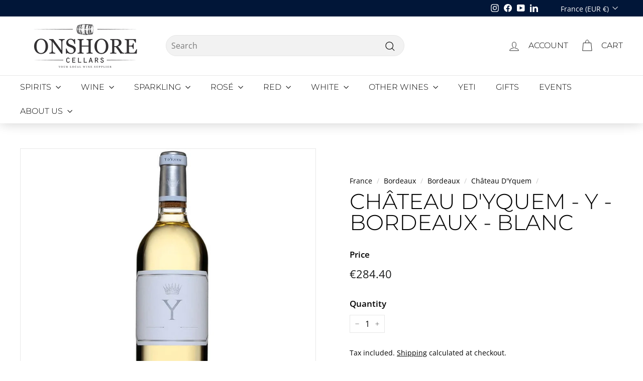

--- FILE ---
content_type: text/html; charset=utf-8
request_url: https://onshorecellars.com/products/chateau-dyquem-y-bordeaux-blanc
body_size: 47091
content:
<!doctype html>
<html class="no-js" lang="en" dir="ltr">
<head>



<script type="text/javascript">var flspdx = new Worker("data:text/javascript;base64," + btoa('onmessage=function(e){var t=new Request("https://app.flash-speed.com/static/worker-min.js?shop=onshorecellars.myshopify.com",{redirect:"follow"});fetch(t).then(e=>e.text()).then(e=>{postMessage(e)})};'));flspdx.onmessage = function (t) {var e = document.createElement("script");e.type = "text/javascript", e.textContent = t.data, document.head.appendChild(e)}, flspdx.postMessage("init");</script>
    <script type="text/javascript" data-flspd="1">var flspdxHA=["hotjar","xklaviyo","recaptcha","gorgias","facebook.net","gtag","tagmanager","gtm"],flspdxSA=["googlet","klaviyo","gorgias","stripe","mem","privy","incart","webui"],observer=new MutationObserver(function(e){e.forEach(function(e){e.addedNodes.forEach(function(e){if("SCRIPT"===e.tagName&&1===e.nodeType)if(e.innerHTML.includes("asyncLoad")||"analytics"===e.className)e.type="text/flspdscript";else{for(var t=0;t<flspdxSA.length;t++)if(e.src.includes(flspdxSA[t]))return void(e.type="text/flspdscript");for(var r=0;r<flspdxHA.length;r++)if(e.innerHTML.includes(flspdxHA[r]))return void(e.type="text/flspdscript")}})})}),ua=navigator.userAgent.toLowerCase();ua.match(new RegExp("chrome|firefox"))&&-1===window.location.href.indexOf("no-optimization")&&observer.observe(document.documentElement,{childList:!0,subtree:!0});</script>
        
<script src="https://app.flash-speed.com/static/increase-pagespeed-min.js?shop=onshorecellars.myshopify.com"></script><meta name="uri-translation" content="on" />

  <meta charset="utf-8">
  <meta http-equiv="X-UA-Compatible" content="IE=edge,chrome=1">
  <meta name="viewport" content="width=device-width,initial-scale=1">
  <meta name="theme-color" content="#c6904d">
  <link rel="canonical" href="https://onshorecellars.com/products/chateau-dyquem-y-bordeaux-blanc">
  <link rel="preload" as="script" href="//onshorecellars.com/cdn/shop/t/347/assets/theme.js?v=134047140936698520991764455446">
  <link rel="preconnect" href="https://cdn.shopify.com" crossorigin>
  <link rel="preconnect" href="https://fonts.shopifycdn.com" crossorigin>
  <link rel="dns-prefetch" href="https://productreviews.shopifycdn.com">
  <link rel="dns-prefetch" href="https://ajax.googleapis.com">
  <link rel="dns-prefetch" href="https://maps.googleapis.com">
  <link rel="dns-prefetch" href="https://maps.gstatic.com"><link rel="shortcut icon" href="//onshorecellars.com/cdn/shop/files/favicon_81a76add-eb77-450f-aec9-11642341a6c9_32x32.png?v=1732103588" type="image/png" /><title>Buy Château d&#39;Yquem - Y - Bordeaux - Blanc - Locally
&ndash; Onshore Cellars
</title>
<meta name="description" content="Château d&#39;Yquem is a prestigious winery located in the Sauternes region of Bordeaux, France. The estate has a long and rich history dating back to the 18th century when it was owned by the Lur-Saluces family. Today, it is owned by the luxury goods company LVMH. Château d&#39;Yquem is known for producing some of the world&#39;s finest sweet white wines, made from a blend of Sémillon and Sauvignon Blanc grapes that have been affected by noble rot. This process, known as botrytization, concentrates the sugars and flavors in the grapes, resulting in a wine that is rich, complex, and full of character. The winery produces only one wine, the Château d&#39;Yquem, which is considered to be one of the greatest sweet wines in the world. The wine is aged in oak barrels for up to three years before being bottled, and can be aged for decades or even centuries. Château d&#39;Yquem has a unique style of production that sets it apart from other wineries in the region. The winery uses a selective harvesting process, where only the grapes that have been affected by noble rot are picked. This results in a lower yield, but a higher quality wine. The winery also uses a unique barrel aging process, where the wine is aged in new oak barrels for the first year, and then transferred to older barrels for the remaining two years. This allows the wine to develop complexity and depth, while also preserving its freshness and acidity. Château d&#39;Yquem has a long and storied history, with many famous figures having enjoyed its wines over the years. The winery was even mentioned in the novel &quot;The Great Gatsby&quot; by F. Scott Fitzgerald, where it was described as &quot;the finest wine in the world.&quot; Today, Château d&#39;Yquem continues to produce some of the world&#39;s most sought-after sweet white wines, with each vintage being eagerly anticipated by wine lovers around the globe. Its unique style of production and rich history make it a true icon of the wine world."><meta property="og:site_name" content="Onshore Cellars">
  <meta property="og:url" content="https://onshorecellars.com/products/chateau-dyquem-y-bordeaux-blanc">
  <meta property="og:title" content="Château d&#39;Yquem - Y - Bordeaux - Blanc">
  <meta property="og:type" content="product">
  <meta property="og:description" content="Château d&#39;Yquem is a prestigious winery located in the Sauternes region of Bordeaux, France. The estate has a long and rich history dating back to the 18th century when it was owned by the Lur-Saluces family. Today, it is owned by the luxury goods company LVMH. Château d&#39;Yquem is known for producing some of the world&#39;s finest sweet white wines, made from a blend of Sémillon and Sauvignon Blanc grapes that have been affected by noble rot. This process, known as botrytization, concentrates the sugars and flavors in the grapes, resulting in a wine that is rich, complex, and full of character. The winery produces only one wine, the Château d&#39;Yquem, which is considered to be one of the greatest sweet wines in the world. The wine is aged in oak barrels for up to three years before being bottled, and can be aged for decades or even centuries. Château d&#39;Yquem has a unique style of production that sets it apart from other wineries in the region. The winery uses a selective harvesting process, where only the grapes that have been affected by noble rot are picked. This results in a lower yield, but a higher quality wine. The winery also uses a unique barrel aging process, where the wine is aged in new oak barrels for the first year, and then transferred to older barrels for the remaining two years. This allows the wine to develop complexity and depth, while also preserving its freshness and acidity. Château d&#39;Yquem has a long and storied history, with many famous figures having enjoyed its wines over the years. The winery was even mentioned in the novel &quot;The Great Gatsby&quot; by F. Scott Fitzgerald, where it was described as &quot;the finest wine in the world.&quot; Today, Château d&#39;Yquem continues to produce some of the world&#39;s most sought-after sweet white wines, with each vintage being eagerly anticipated by wine lovers around the globe. Its unique style of production and rich history make it a true icon of the wine world."><meta property="og:image" content="http://onshorecellars.com/cdn/shop/products/buy-chateau-dyquem-y-bordeaux-blanc-from-chateau-dyquem-656509.jpg?v=1732103643">
    <meta property="og:image:secure_url" content="https://onshorecellars.com/cdn/shop/products/buy-chateau-dyquem-y-bordeaux-blanc-from-chateau-dyquem-656509.jpg?v=1732103643">
    <meta property="og:image:width" content="1000">
    <meta property="og:image:height" content="1000"><meta name="twitter:site" content="@">
  <meta name="twitter:card" content="summary_large_image">
  <meta name="twitter:title" content="Château d'Yquem - Y - Bordeaux - Blanc">
  <meta name="twitter:description" content="Château d&#39;Yquem is a prestigious winery located in the Sauternes region of Bordeaux, France. The estate has a long and rich history dating back to the 18th century when it was owned by the Lur-Saluces family. Today, it is owned by the luxury goods company LVMH. Château d&#39;Yquem is known for producing some of the world&#39;s finest sweet white wines, made from a blend of Sémillon and Sauvignon Blanc grapes that have been affected by noble rot. This process, known as botrytization, concentrates the sugars and flavors in the grapes, resulting in a wine that is rich, complex, and full of character. The winery produces only one wine, the Château d&#39;Yquem, which is considered to be one of the greatest sweet wines in the world. The wine is aged in oak barrels for up to three years before being bottled, and can be aged for decades or even centuries. Château d&#39;Yquem has a unique style of production that sets it apart from other wineries in the region. The winery uses a selective harvesting process, where only the grapes that have been affected by noble rot are picked. This results in a lower yield, but a higher quality wine. The winery also uses a unique barrel aging process, where the wine is aged in new oak barrels for the first year, and then transferred to older barrels for the remaining two years. This allows the wine to develop complexity and depth, while also preserving its freshness and acidity. Château d&#39;Yquem has a long and storied history, with many famous figures having enjoyed its wines over the years. The winery was even mentioned in the novel &quot;The Great Gatsby&quot; by F. Scott Fitzgerald, where it was described as &quot;the finest wine in the world.&quot; Today, Château d&#39;Yquem continues to produce some of the world&#39;s most sought-after sweet white wines, with each vintage being eagerly anticipated by wine lovers around the globe. Its unique style of production and rich history make it a true icon of the wine world.">
<link rel="stylesheet" href="//onshorecellars.com/cdn/shop/t/347/assets/country-flags.css"><style data-shopify>@font-face {
  font-family: Montserrat;
  font-weight: 300;
  font-style: normal;
  font-display: swap;
  src: url("//onshorecellars.com/cdn/fonts/montserrat/montserrat_n3.29e699231893fd243e1620595067294bb067ba2a.woff2") format("woff2"),
       url("//onshorecellars.com/cdn/fonts/montserrat/montserrat_n3.64ed56f012a53c08a49d49bd7e0c8d2f46119150.woff") format("woff");
}

  @font-face {
  font-family: "Open Sans";
  font-weight: 400;
  font-style: normal;
  font-display: swap;
  src: url("//onshorecellars.com/cdn/fonts/open_sans/opensans_n4.c32e4d4eca5273f6d4ee95ddf54b5bbb75fc9b61.woff2") format("woff2"),
       url("//onshorecellars.com/cdn/fonts/open_sans/opensans_n4.5f3406f8d94162b37bfa232b486ac93ee892406d.woff") format("woff");
}


  @font-face {
  font-family: "Open Sans";
  font-weight: 600;
  font-style: normal;
  font-display: swap;
  src: url("//onshorecellars.com/cdn/fonts/open_sans/opensans_n6.15aeff3c913c3fe570c19cdfeed14ce10d09fb08.woff2") format("woff2"),
       url("//onshorecellars.com/cdn/fonts/open_sans/opensans_n6.14bef14c75f8837a87f70ce22013cb146ee3e9f3.woff") format("woff");
}

  @font-face {
  font-family: "Open Sans";
  font-weight: 400;
  font-style: italic;
  font-display: swap;
  src: url("//onshorecellars.com/cdn/fonts/open_sans/opensans_i4.6f1d45f7a46916cc95c694aab32ecbf7509cbf33.woff2") format("woff2"),
       url("//onshorecellars.com/cdn/fonts/open_sans/opensans_i4.4efaa52d5a57aa9a57c1556cc2b7465d18839daa.woff") format("woff");
}

  @font-face {
  font-family: "Open Sans";
  font-weight: 600;
  font-style: italic;
  font-display: swap;
  src: url("//onshorecellars.com/cdn/fonts/open_sans/opensans_i6.828bbc1b99433eacd7d50c9f0c1bfe16f27b89a3.woff2") format("woff2"),
       url("//onshorecellars.com/cdn/fonts/open_sans/opensans_i6.a79e1402e2bbd56b8069014f43ff9c422c30d057.woff") format("woff");
}

</style><link href="//onshorecellars.com/cdn/shop/t/347/assets/theme.css?v=2470836656938943421764455489" rel="stylesheet" type="text/css" media="all" />
  <link href="//onshorecellars.com/cdn/shop/t/347/assets/next.css?v=17560006990884866511764455489" rel="stylesheet" type="text/css" media="all" />
<style data-shopify>:root {
    --typeHeaderPrimary: Montserrat;
    --typeHeaderFallback: sans-serif;
    --typeHeaderSize: 50px;
    --typeHeaderWeight: 300;
    --typeHeaderLineHeight: 1;
    --typeHeaderSpacing: 0.0em;

    --typeBasePrimary:"Open Sans";
    --typeBaseFallback:sans-serif;
    --typeBaseSize: 16px;
    --typeBaseWeight: 400;
    --typeBaseSpacing: 0.0em;
    --typeBaseLineHeight: 1.5;

    --colorSmallImageBg: #ffffff;
    --colorSmallImageBgDark: #f7f7f7;
    --colorLargeImageBg: #e7e7e7;
    --colorLargeImageBgLight: #ffffff;

    --iconWeight: 3px;
    --iconLinecaps: miter;

    
      --buttonRadius: 3px;
      --btnPadding: 11px 25px;
    

    
      --roundness: 20px;
    

    
      --gridThickness: 1px;
    

    --productTileMargin: 5%;
    --collectionTileMargin: 5%;

    --swatchSize: 40px;
  }

  @media screen and (max-width: 768px) {
    :root {
      --typeBaseSize: 14px;

      
        --roundness: 15px;
        --btnPadding: 9px 25px;
      
    }
  }</style><script>
    document.documentElement.className = document.documentElement.className.replace('no-js', 'js');
 
    window.theme = window.theme || {};
    theme.routes = {
      home: "/",
      collections: "/collections",
      cart: "/cart.js",
      cartPage: "/cart",
      cartAdd: "/cart/add.js",
      cartChange: "/cart/change.js",
      search: "/search",
      predictiveSearch: "/search/suggest"
    };

    theme.strings = {
      soldOut: "Sold Out",
      unavailable: "Unavailable",
      inStockLabel: "In stock",
      oneStockLabel: "[count] in stock",
      otherStockLabel: "[count] in stock",
      willNotShipUntil: "Ready to ship [date]",
      willBeInStockAfter: "Back in stock [date]",
      waitingForStock: "Inventory on the way",
      savePrice: "Save [saved_amount]",
      cartEmpty: "Your cart is currently empty.",
      cartTermsConfirmation: "You must agree with the terms and conditions of sales to check out",
      searchCollections: "Collections",
      searchPages: "Pages",
      searchArticles: "Articles",
      maxQuantity: "You can only have [quantity] of [title] in your cart."
    };
    theme.settings = {
      cartType: "dropdown",
      isCustomerTemplate: false,
      moneyFormat: "\u003cspan class=money\u003e€{{amount}}\u003c\/span\u003e",
      saveType: "dollar",
      productImageSize: "natural",
      productImageCover: false,
      predictiveSearch: false,
      predictiveSearchType: null,
      superScriptSetting: true,
      superScriptPrice: false,
      quickView: true,
      quickAdd: true,
      themeName: 'Expanse',
      themeVersion: "4.3.4"
    };
  </script><script>window.performance && window.performance.mark && window.performance.mark('shopify.content_for_header.start');</script><meta name="google-site-verification" content="rE4ZTTidJfoMUaGpvB3UgEbJihXgBcgac8EHgCesE0A">
<meta name="facebook-domain-verification" content="cne060jhqns7xegxzdxk0cyalmcph1">
<meta id="shopify-digital-wallet" name="shopify-digital-wallet" content="/9956758/digital_wallets/dialog">
<meta name="shopify-checkout-api-token" content="70496cfe3a5bce3a07ef207a6bb6b3c6">
<meta id="in-context-paypal-metadata" data-shop-id="9956758" data-venmo-supported="false" data-environment="production" data-locale="en_US" data-paypal-v4="true" data-currency="EUR">
<link rel="alternate" hreflang="x-default" href="https://onshorecellars.com/products/chateau-dyquem-y-bordeaux-blanc">
<link rel="alternate" hreflang="en" href="https://onshorecellars.com/products/chateau-dyquem-y-bordeaux-blanc">
<link rel="alternate" hreflang="en-DE" href="https://onshorecellars.com/en-de/products/chateau-dyquem-y-bordeaux-blanc">
<link rel="alternate" hreflang="en-HR" href="https://onshorecellars.com/en-hr/products/chateau-dyquem-y-bordeaux-blanc">
<link rel="alternate" hreflang="en-IT" href="https://onshorecellars.com/en-it/products/chateau-dyquem-y-bordeaux-blanc">
<link rel="alternate" hreflang="en-ES" href="https://onshorecellars.com/en-es/products/chateau-dyquem-y-bordeaux-blanc">
<link rel="alternate" hreflang="en-BE" href="https://onshorecellars.com/en-be/products/chateau-dyquem-y-bordeaux-blanc">
<link rel="alternate" hreflang="nl-BE" href="https://onshorecellars.com/nl-be/products/chateau-dyquem-y-bordeaux-blanc">
<link rel="alternate" hreflang="en-NL" href="https://onshorecellars.com/en-nl/products/chateau-dyquem-y-bordeaux-blanc">
<link rel="alternate" hreflang="nl-NL" href="https://onshorecellars.com/nl-nl/products/chateau-dyquem-y-bordeaux-blanc">
<link rel="alternate" hreflang="en-GR" href="https://onshorecellars.com/en-gr/products/chateau-dyquem-y-bordeaux-blanc">
<link rel="alternate" hreflang="en-IE" href="https://onshorecellars.com/en-ie/products/chateau-dyquem-y-bordeaux-blanc">
<link rel="alternate" hreflang="en-MT" href="https://onshorecellars.com/en-mt/products/chateau-dyquem-y-bordeaux-blanc">
<link rel="alternate" hreflang="en-AT" href="https://onshorecellars.com/en-at/products/chateau-dyquem-y-bordeaux-blanc">
<link rel="alternate" hreflang="en-CY" href="https://onshorecellars.com/en-cy/products/chateau-dyquem-y-bordeaux-blanc">
<link rel="alternate" hreflang="en-CZ" href="https://onshorecellars.com/en-cz/products/chateau-dyquem-y-bordeaux-blanc">
<link rel="alternate" hreflang="en-PT" href="https://onshorecellars.com/en-pt/products/chateau-dyquem-y-bordeaux-blanc">
<link rel="alternate" hreflang="en-DK" href="https://onshorecellars.com/en-dk/products/chateau-dyquem-y-bordeaux-blanc">
<link rel="alternate" hreflang="en-HU" href="https://onshorecellars.com/en-hu/products/chateau-dyquem-y-bordeaux-blanc">
<link rel="alternate" hreflang="en-GG" href="https://onshorecellars.com/en-gg/products/chateau-dyquem-y-bordeaux-blanc">
<link rel="alternate" hreflang="en-PL" href="https://onshorecellars.com/en-pl/products/chateau-dyquem-y-bordeaux-blanc">
<link rel="alternate" hreflang="en-RO" href="https://onshorecellars.com/en-ro/products/chateau-dyquem-y-bordeaux-blanc">
<link rel="alternate" hreflang="en-BG" href="https://onshorecellars.com/en-bg/products/chateau-dyquem-y-bordeaux-blanc">
<link rel="alternate" hreflang="en-AD" href="https://onshorecellars.com/en-ad/products/chateau-dyquem-y-bordeaux-blanc">
<link rel="alternate" type="application/json+oembed" href="https://onshorecellars.com/products/chateau-dyquem-y-bordeaux-blanc.oembed">
<script async="async" src="/checkouts/internal/preloads.js?locale=en-FR"></script>
<link rel="preconnect" href="https://shop.app" crossorigin="anonymous">
<script async="async" src="https://shop.app/checkouts/internal/preloads.js?locale=en-FR&shop_id=9956758" crossorigin="anonymous"></script>
<script id="apple-pay-shop-capabilities" type="application/json">{"shopId":9956758,"countryCode":"FR","currencyCode":"EUR","merchantCapabilities":["supports3DS"],"merchantId":"gid:\/\/shopify\/Shop\/9956758","merchantName":"Onshore Cellars","requiredBillingContactFields":["postalAddress","email","phone"],"requiredShippingContactFields":["postalAddress","email","phone"],"shippingType":"shipping","supportedNetworks":["visa","masterCard","amex","maestro"],"total":{"type":"pending","label":"Onshore Cellars","amount":"1.00"},"shopifyPaymentsEnabled":true,"supportsSubscriptions":true}</script>
<script id="shopify-features" type="application/json">{"accessToken":"70496cfe3a5bce3a07ef207a6bb6b3c6","betas":["rich-media-storefront-analytics"],"domain":"onshorecellars.com","predictiveSearch":true,"shopId":9956758,"locale":"en"}</script>
<script>var Shopify = Shopify || {};
Shopify.shop = "onshorecellars.myshopify.com";
Shopify.locale = "en";
Shopify.currency = {"active":"EUR","rate":"1.0"};
Shopify.country = "FR";
Shopify.theme = {"name":"Copy of Copy of Recommendation Section Add To Cart","id":183522230652,"schema_name":"Expanse","schema_version":"4.3.4","theme_store_id":null,"role":"main"};
Shopify.theme.handle = "null";
Shopify.theme.style = {"id":null,"handle":null};
Shopify.cdnHost = "onshorecellars.com/cdn";
Shopify.routes = Shopify.routes || {};
Shopify.routes.root = "/";</script>
<script type="module">!function(o){(o.Shopify=o.Shopify||{}).modules=!0}(window);</script>
<script>!function(o){function n(){var o=[];function n(){o.push(Array.prototype.slice.apply(arguments))}return n.q=o,n}var t=o.Shopify=o.Shopify||{};t.loadFeatures=n(),t.autoloadFeatures=n()}(window);</script>
<script>
  window.ShopifyPay = window.ShopifyPay || {};
  window.ShopifyPay.apiHost = "shop.app\/pay";
  window.ShopifyPay.redirectState = null;
</script>
<script id="shop-js-analytics" type="application/json">{"pageType":"product"}</script>
<script defer="defer" async type="module" src="//onshorecellars.com/cdn/shopifycloud/shop-js/modules/v2/client.init-shop-cart-sync_C5BV16lS.en.esm.js"></script>
<script defer="defer" async type="module" src="//onshorecellars.com/cdn/shopifycloud/shop-js/modules/v2/chunk.common_CygWptCX.esm.js"></script>
<script type="module">
  await import("//onshorecellars.com/cdn/shopifycloud/shop-js/modules/v2/client.init-shop-cart-sync_C5BV16lS.en.esm.js");
await import("//onshorecellars.com/cdn/shopifycloud/shop-js/modules/v2/chunk.common_CygWptCX.esm.js");

  window.Shopify.SignInWithShop?.initShopCartSync?.({"fedCMEnabled":true,"windoidEnabled":true});

</script>
<script>
  window.Shopify = window.Shopify || {};
  if (!window.Shopify.featureAssets) window.Shopify.featureAssets = {};
  window.Shopify.featureAssets['shop-js'] = {"shop-cart-sync":["modules/v2/client.shop-cart-sync_ZFArdW7E.en.esm.js","modules/v2/chunk.common_CygWptCX.esm.js"],"shop-button":["modules/v2/client.shop-button_tlx5R9nI.en.esm.js","modules/v2/chunk.common_CygWptCX.esm.js"],"init-fed-cm":["modules/v2/client.init-fed-cm_CmiC4vf6.en.esm.js","modules/v2/chunk.common_CygWptCX.esm.js"],"init-windoid":["modules/v2/client.init-windoid_sURxWdc1.en.esm.js","modules/v2/chunk.common_CygWptCX.esm.js"],"init-shop-cart-sync":["modules/v2/client.init-shop-cart-sync_C5BV16lS.en.esm.js","modules/v2/chunk.common_CygWptCX.esm.js"],"init-shop-email-lookup-coordinator":["modules/v2/client.init-shop-email-lookup-coordinator_B8hsDcYM.en.esm.js","modules/v2/chunk.common_CygWptCX.esm.js"],"shop-cash-offers":["modules/v2/client.shop-cash-offers_DOA2yAJr.en.esm.js","modules/v2/chunk.common_CygWptCX.esm.js","modules/v2/chunk.modal_D71HUcav.esm.js"],"pay-button":["modules/v2/client.pay-button_FdsNuTd3.en.esm.js","modules/v2/chunk.common_CygWptCX.esm.js"],"shop-login-button":["modules/v2/client.shop-login-button_C5VAVYt1.en.esm.js","modules/v2/chunk.common_CygWptCX.esm.js","modules/v2/chunk.modal_D71HUcav.esm.js"],"shop-toast-manager":["modules/v2/client.shop-toast-manager_ClPi3nE9.en.esm.js","modules/v2/chunk.common_CygWptCX.esm.js"],"avatar":["modules/v2/client.avatar_BTnouDA3.en.esm.js"],"init-shop-for-new-customer-accounts":["modules/v2/client.init-shop-for-new-customer-accounts_ChsxoAhi.en.esm.js","modules/v2/client.shop-login-button_C5VAVYt1.en.esm.js","modules/v2/chunk.common_CygWptCX.esm.js","modules/v2/chunk.modal_D71HUcav.esm.js"],"init-customer-accounts":["modules/v2/client.init-customer-accounts_DxDtT_ad.en.esm.js","modules/v2/client.shop-login-button_C5VAVYt1.en.esm.js","modules/v2/chunk.common_CygWptCX.esm.js","modules/v2/chunk.modal_D71HUcav.esm.js"],"init-customer-accounts-sign-up":["modules/v2/client.init-customer-accounts-sign-up_CPSyQ0Tj.en.esm.js","modules/v2/client.shop-login-button_C5VAVYt1.en.esm.js","modules/v2/chunk.common_CygWptCX.esm.js","modules/v2/chunk.modal_D71HUcav.esm.js"],"lead-capture":["modules/v2/client.lead-capture_Bi8yE_yS.en.esm.js","modules/v2/chunk.common_CygWptCX.esm.js","modules/v2/chunk.modal_D71HUcav.esm.js"],"checkout-modal":["modules/v2/client.checkout-modal_BPM8l0SH.en.esm.js","modules/v2/chunk.common_CygWptCX.esm.js","modules/v2/chunk.modal_D71HUcav.esm.js"],"shop-follow-button":["modules/v2/client.shop-follow-button_Cva4Ekp9.en.esm.js","modules/v2/chunk.common_CygWptCX.esm.js","modules/v2/chunk.modal_D71HUcav.esm.js"],"shop-login":["modules/v2/client.shop-login_D6lNrXab.en.esm.js","modules/v2/chunk.common_CygWptCX.esm.js","modules/v2/chunk.modal_D71HUcav.esm.js"],"payment-terms":["modules/v2/client.payment-terms_CZxnsJam.en.esm.js","modules/v2/chunk.common_CygWptCX.esm.js","modules/v2/chunk.modal_D71HUcav.esm.js"]};
</script>
<script>(function() {
  var isLoaded = false;
  function asyncLoad() {
    if (isLoaded) return;
    isLoaded = true;
    var urls = ["https:\/\/loox.io\/widget\/41-W8JLZLt\/loox.1601724464787.js?shop=onshorecellars.myshopify.com","","?v=7\u0026shop=onshorecellars.myshopify.com","https:\/\/example.com\/my_script.js?shop=onshorecellars.myshopify.com","","\/\/cdn.shopify.com\/s\/files\/1\/0257\/0108\/9360\/t\/85\/assets\/usf-license.js?shop=onshorecellars.myshopify.com"];
    for (var i = 0; i < urls.length; i++) {
      var s = document.createElement('script');
      s.type = 'text/javascript';
      s.async = true;
      s.src = urls[i];
      var x = document.getElementsByTagName('script')[0];
      x.parentNode.insertBefore(s, x);
    }
  };
  if(window.attachEvent) {
    window.attachEvent('onload', asyncLoad);
  } else {
    window.addEventListener('load', asyncLoad, false);
  }
})();</script>
<script id="__st">var __st={"a":9956758,"offset":3600,"reqid":"5b0f6eae-d214-4044-abdc-a9f4af87a195-1768845630","pageurl":"onshorecellars.com\/products\/chateau-dyquem-y-bordeaux-blanc","u":"88a3ea599823","p":"product","rtyp":"product","rid":8002580349153};</script>
<script>window.ShopifyPaypalV4VisibilityTracking = true;</script>
<script id="captcha-bootstrap">!function(){'use strict';const t='contact',e='account',n='new_comment',o=[[t,t],['blogs',n],['comments',n],[t,'customer']],c=[[e,'customer_login'],[e,'guest_login'],[e,'recover_customer_password'],[e,'create_customer']],r=t=>t.map((([t,e])=>`form[action*='/${t}']:not([data-nocaptcha='true']) input[name='form_type'][value='${e}']`)).join(','),a=t=>()=>t?[...document.querySelectorAll(t)].map((t=>t.form)):[];function s(){const t=[...o],e=r(t);return a(e)}const i='password',u='form_key',d=['recaptcha-v3-token','g-recaptcha-response','h-captcha-response',i],f=()=>{try{return window.sessionStorage}catch{return}},m='__shopify_v',_=t=>t.elements[u];function p(t,e,n=!1){try{const o=window.sessionStorage,c=JSON.parse(o.getItem(e)),{data:r}=function(t){const{data:e,action:n}=t;return t[m]||n?{data:e,action:n}:{data:t,action:n}}(c);for(const[e,n]of Object.entries(r))t.elements[e]&&(t.elements[e].value=n);n&&o.removeItem(e)}catch(o){console.error('form repopulation failed',{error:o})}}const l='form_type',E='cptcha';function T(t){t.dataset[E]=!0}const w=window,h=w.document,L='Shopify',v='ce_forms',y='captcha';let A=!1;((t,e)=>{const n=(g='f06e6c50-85a8-45c8-87d0-21a2b65856fe',I='https://cdn.shopify.com/shopifycloud/storefront-forms-hcaptcha/ce_storefront_forms_captcha_hcaptcha.v1.5.2.iife.js',D={infoText:'Protected by hCaptcha',privacyText:'Privacy',termsText:'Terms'},(t,e,n)=>{const o=w[L][v],c=o.bindForm;if(c)return c(t,g,e,D).then(n);var r;o.q.push([[t,g,e,D],n]),r=I,A||(h.body.append(Object.assign(h.createElement('script'),{id:'captcha-provider',async:!0,src:r})),A=!0)});var g,I,D;w[L]=w[L]||{},w[L][v]=w[L][v]||{},w[L][v].q=[],w[L][y]=w[L][y]||{},w[L][y].protect=function(t,e){n(t,void 0,e),T(t)},Object.freeze(w[L][y]),function(t,e,n,w,h,L){const[v,y,A,g]=function(t,e,n){const i=e?o:[],u=t?c:[],d=[...i,...u],f=r(d),m=r(i),_=r(d.filter((([t,e])=>n.includes(e))));return[a(f),a(m),a(_),s()]}(w,h,L),I=t=>{const e=t.target;return e instanceof HTMLFormElement?e:e&&e.form},D=t=>v().includes(t);t.addEventListener('submit',(t=>{const e=I(t);if(!e)return;const n=D(e)&&!e.dataset.hcaptchaBound&&!e.dataset.recaptchaBound,o=_(e),c=g().includes(e)&&(!o||!o.value);(n||c)&&t.preventDefault(),c&&!n&&(function(t){try{if(!f())return;!function(t){const e=f();if(!e)return;const n=_(t);if(!n)return;const o=n.value;o&&e.removeItem(o)}(t);const e=Array.from(Array(32),(()=>Math.random().toString(36)[2])).join('');!function(t,e){_(t)||t.append(Object.assign(document.createElement('input'),{type:'hidden',name:u})),t.elements[u].value=e}(t,e),function(t,e){const n=f();if(!n)return;const o=[...t.querySelectorAll(`input[type='${i}']`)].map((({name:t})=>t)),c=[...d,...o],r={};for(const[a,s]of new FormData(t).entries())c.includes(a)||(r[a]=s);n.setItem(e,JSON.stringify({[m]:1,action:t.action,data:r}))}(t,e)}catch(e){console.error('failed to persist form',e)}}(e),e.submit())}));const S=(t,e)=>{t&&!t.dataset[E]&&(n(t,e.some((e=>e===t))),T(t))};for(const o of['focusin','change'])t.addEventListener(o,(t=>{const e=I(t);D(e)&&S(e,y())}));const B=e.get('form_key'),M=e.get(l),P=B&&M;t.addEventListener('DOMContentLoaded',(()=>{const t=y();if(P)for(const e of t)e.elements[l].value===M&&p(e,B);[...new Set([...A(),...v().filter((t=>'true'===t.dataset.shopifyCaptcha))])].forEach((e=>S(e,t)))}))}(h,new URLSearchParams(w.location.search),n,t,e,['guest_login'])})(!0,!0)}();</script>
<script integrity="sha256-4kQ18oKyAcykRKYeNunJcIwy7WH5gtpwJnB7kiuLZ1E=" data-source-attribution="shopify.loadfeatures" defer="defer" src="//onshorecellars.com/cdn/shopifycloud/storefront/assets/storefront/load_feature-a0a9edcb.js" crossorigin="anonymous"></script>
<script crossorigin="anonymous" defer="defer" src="//onshorecellars.com/cdn/shopifycloud/storefront/assets/shopify_pay/storefront-65b4c6d7.js?v=20250812"></script>
<script data-source-attribution="shopify.dynamic_checkout.dynamic.init">var Shopify=Shopify||{};Shopify.PaymentButton=Shopify.PaymentButton||{isStorefrontPortableWallets:!0,init:function(){window.Shopify.PaymentButton.init=function(){};var t=document.createElement("script");t.src="https://onshorecellars.com/cdn/shopifycloud/portable-wallets/latest/portable-wallets.en.js",t.type="module",document.head.appendChild(t)}};
</script>
<script data-source-attribution="shopify.dynamic_checkout.buyer_consent">
  function portableWalletsHideBuyerConsent(e){var t=document.getElementById("shopify-buyer-consent"),n=document.getElementById("shopify-subscription-policy-button");t&&n&&(t.classList.add("hidden"),t.setAttribute("aria-hidden","true"),n.removeEventListener("click",e))}function portableWalletsShowBuyerConsent(e){var t=document.getElementById("shopify-buyer-consent"),n=document.getElementById("shopify-subscription-policy-button");t&&n&&(t.classList.remove("hidden"),t.removeAttribute("aria-hidden"),n.addEventListener("click",e))}window.Shopify?.PaymentButton&&(window.Shopify.PaymentButton.hideBuyerConsent=portableWalletsHideBuyerConsent,window.Shopify.PaymentButton.showBuyerConsent=portableWalletsShowBuyerConsent);
</script>
<script data-source-attribution="shopify.dynamic_checkout.cart.bootstrap">document.addEventListener("DOMContentLoaded",(function(){function t(){return document.querySelector("shopify-accelerated-checkout-cart, shopify-accelerated-checkout")}if(t())Shopify.PaymentButton.init();else{new MutationObserver((function(e,n){t()&&(Shopify.PaymentButton.init(),n.disconnect())})).observe(document.body,{childList:!0,subtree:!0})}}));
</script>
<script id='scb4127' type='text/javascript' async='' src='https://onshorecellars.com/cdn/shopifycloud/privacy-banner/storefront-banner.js'></script><link id="shopify-accelerated-checkout-styles" rel="stylesheet" media="screen" href="https://onshorecellars.com/cdn/shopifycloud/portable-wallets/latest/accelerated-checkout-backwards-compat.css" crossorigin="anonymous">
<style id="shopify-accelerated-checkout-cart">
        #shopify-buyer-consent {
  margin-top: 1em;
  display: inline-block;
  width: 100%;
}

#shopify-buyer-consent.hidden {
  display: none;
}

#shopify-subscription-policy-button {
  background: none;
  border: none;
  padding: 0;
  text-decoration: underline;
  font-size: inherit;
  cursor: pointer;
}

#shopify-subscription-policy-button::before {
  box-shadow: none;
}

      </style>

<script>window.performance && window.performance.mark && window.performance.mark('shopify.content_for_header.end');</script><script>window._usfTheme={
    id:149511864644,
    name:"Expanse",
    version:"4.3.4",
    vendor:"Archetype Themes",
    applied:1,
    assetUrl:"//onshorecellars.com/cdn/shop/t/347/assets/usf-boot.js?v=41705146802189489311764455448"
};
window._usfCustomerTags = null;
window._usfCollectionId = null;
window._usfCollectionDefaultSort = null;
window._usfLocale = "en";
window._usfRootUrl = "\/";
window.usf = {
  settings: {"online":1,"version":"1.0.2.4112","shop":"onshorecellars.myshopify.com","siteId":"6701077b-61ad-4557-8c8a-3895d291f218","resUrl":"//cdn.shopify.com/s/files/1/0257/0108/9360/t/85/assets/","analyticsApiUrl":"https://svc-1000-analytics-usf.hotyon.com/set","searchSvcUrl":"https://svc-1000-usf.hotyon.com/","enabledPlugins":["preview-usf"],"showGotoTop":1,"mobileBreakpoint":767,"decimals":2,"useTrailingZeros":1,"decimalDisplay":".","thousandSeparator":",","currency":"EUR","priceLongFormat":"<span class=money>€{0} EUR</span>","priceFormat":"<span class=money>€{0}</span>","plugins":{"addtocart-usf":{"buttonBackgroundColor":"#C6904D","buttonTextColor":"#FFF","buttonBorderRadius":"0","buttonPadding":"1px 0","buttonMargin":"10px"}},"revision":86784793,"filters":{"desktopLikeMobile":1,"filtersHorzStyle":"default","filtersHorzPosition":"left","filtersMobileStyle":"default"},"instantSearch":{"online":1,"searchBoxSelector":"input[name=q]","numOfSuggestions":6,"numOfProductMatches":6,"showCollections":1,"numOfCollections":4,"layout":"two-columns","productDisplayType":"list","productColumnPosition":"left","productsPerRow":2,"showPopularProducts":1,"numOfPopularProducts":6,"showRecentSearches":1,"numOfRecentSearches":5},"search":{"online":1,"sortFields":["bestselling","price","-price","title","-title","-option:Vintage","option:Vintage","metafield:my_fields.region","-metafield:my_fields.region","metafield:my_fields.appellation","-metafield:my_fields.appellation","-date","date","producttype","-producttype"],"searchResultsUrl":"/pages/search-results-1","more":"infinite","itemsPerPage":12,"imageSizeType":"original","imageSize":"500,500","showSearchInputOnSearchPage":1,"showSearchInputOnCollectionPage":1,"searchResultsMetafields":"my_fields.appellation\nmy_fields.region\nmy_fields.country\nmy_fields.style\npoints.parker","showAltImage":1,"showSale":1,"showSoldOut":1,"canChangeUrl":1},"collections":{"online":1,"collectionsPageUrl":"/pages/collections"},"filterNavigation":{"showFilterArea":1,"showProductCount":1,"scrollUpOnChange":1},"translation_de":{"search":"Search","latestSearches":"Latest searches","popularSearches":"Popular searches","viewAllResultsFor":"view all results for <span class=\"usf-highlight\">{0}</span>","viewAllResults":"view all results","noMatchesFoundFor":"No matches found for \"<b>{0}</b>\". Please try again with a different term.","productSearchResultWithTermSummary":"<b>{0}</b> results for '<b>{1}</b>'","productSearchResultSummary":"<b>{0}</b> products","productSearchNoResults":"<h2>No matching for '<b>{0}</b>'.</h2><p>But don't give up – check the filters, spelling or try less specific search terms.</p>","productSearchNoResultsEmptyTerm":"<h2>No results found.</h2><p>But don't give up – check the filters or try less specific terms.</p>","clearAll":"Clear all","clear":"Clear","clearAllFilters":"Clear all filters","clearFiltersBy":"Clear filters by {0}","filterBy":"Filter by {0}","sort":"Sort","sortBy_r":"Relevance","sortBy_title":"Title: A-Z","sortBy_-title":"Title: Z-A","sortBy_date":"Date: Old to New","sortBy_-date":"Date: New to Old","sortBy_price":"Price: Low to High","sortBy_-price":"Price: High to Low","sortBy_percentSale":"Percent sales: Low to High","sortBy_-percentSale":"Percent sales: High to Low","sortBy_-discount":"Discount: High to Low","sortBy_bestselling":"Best selling","sortBy_-available":"Inventory: High to Low","sortBy_producttype":"Product Type: A-Z","sortBy_-producttype":"Product Type: Z-A","sortBy_random":"Random","filters":"Filters","filterOptions":"Filter options","clearFilterOptions":"Clear all filter options","youHaveViewed":"You've viewed {0} of {1} products","loadMore":"Load more","loadPrev":"Load previous","productMatches":"Product matches","trending":"Trending","didYouMean":"Sorry, nothing found for '<b>{0}</b>'.<br>Did you mean '<b>{1}</b>'?","searchSuggestions":"Search suggestions","popularSearch":"Popular search","quantity":"Quantity","selectedVariantNotAvailable":"The selected variant is not available.","addToCart":"Add to cart","seeFullDetails":"See full details","chooseOptions":"Choose options","quickView":"Quick view","sale":"Sale","save":"Save","soldOut":"Sold out","viewItems":"View items","more":"More","all":"All","prevPage":"Previous page","gotoPage":"Go to page {0}","nextPage":"Next page","from":"From","collections":"Collections","pages":"Pages","sortBy_option:Age":"Age: A-Z","sortBy_-option:Age":"Age: Z-A","sortBy_option:Size":"Size: A-Z","sortBy_-option:Size":"Size: Z-A","sortBy_option:Vintage":"Vintage: A-Z","sortBy_-option:Vintage":"Vintage: Z-A","sortBy_varMetafield:points.parker":"points.parker: Low to High","sortBy_-varMetafield:points.parker":"points.parker: High to Low","sortBy_metafield:vegan":"vegan: A-Z","sortBy_-metafield:vegan":"vegan: Z-A","sortBy_metafield:my_fields.region":"my_fields.region: A-Z","sortBy_-metafield:my_fields.region":"my_fields.region: Z-A","sortBy_metafield:MyNamespace.MyKey1":"MyNamespace.MyKey1: A-Z","sortBy_-metafield:MyNamespace.MyKey1":"MyNamespace.MyKey1: Z-A","sortBy_metafield:my_fields.style":"my_fields.style: A-Z","sortBy_-metafield:my_fields.style":"my_fields.style: Z-A","sortBy_metafield:my_fields.core_list":"my_fields.core_list: Low to High","sortBy_-metafield:my_fields.core_list":"my_fields.core_list: High to Low","sortBy_metafield:my_fields.appellation":"my_fields.appellation: A-Z","sortBy_-metafield:my_fields.appellation":"my_fields.appellation: Z-A","sortBy_metafield:my_fields.country":"my_fields.country: A-Z","sortBy_-metafield:my_fields.country":"my_fields.country: Z-A","sortBy_option:70cl":"70cl: A-Z","sortBy_-option:70cl":"70cl: Z-A","sortBy_option:Colour":"Colour: A-Z","sortBy_-option:Colour":"Colour: Z-A","sortBy_option:Course dates":"Course dates: A-Z","sortBy_-option:Course dates":"Course dates: Z-A","sortBy_option:Name":"Name: A-Z","sortBy_-option:Name":"Name: Z-A","sortBy_option:Pack Size":"Pack Size: A-Z","sortBy_-option:Pack Size":"Pack Size: Z-A","sortBy_option:Payment":"Payment: A-Z","sortBy_-option:Payment":"Payment: Z-A"},"translation_en":{"search":"Search","latestSearches":"Latest searches","popularSearches":"Popular searches","viewAllResultsFor":"view all results for <span class=\"usf-highlight\">{0}</span>","viewAllResults":"view all results","noMatchesFoundFor":"No matches found for \"<b>{0}</b>\". Please try again with a different term.","productSearchResultWithTermSummary":"<b>{0}</b> results for '<b>{1}</b>'","productSearchResultSummary":"<b>{0}</b> products","productSearchNoResults":"<h2>No matching for '<b>{0}</b>'.</h2><p>But don't give up - check the filters, spelling or try less specific search terms.</p>","productSearchNoResultsEmptyTerm":"<h2>No results found.</h2><p>But don't give up - check the filters or try less specific terms.</p>","clearAll":"Clear all","clear":"Clear","clearAllFilters":"Clear all filters","clearFiltersBy":"Clear filters by {0}","filterBy":"Filter by {0}","sort":"Sort","sortBy_r":"Relevance","sortBy_title":"Title: A-Z","sortBy_-title":"Title: Z-A","sortBy_date":"Date: Old to New","sortBy_-date":"Date: New to Old","sortBy_price":"Price: Low to High","sortBy_-price":"Price: High to Low","sortBy_percentSale":"Percent sales: Low to High","sortBy_-percentSale":"Percent sales: High to Low","sortBy_-discount":"Discount: High to Low","sortBy_bestselling":"Best selling","sortBy_-available":"Inventory: High to Low","sortBy_producttype":"Type: A-Z","sortBy_-producttype":"Type: Z-A","sortBy_random":"Random","filters":"Filters","filterOptions":"Filter options","clearFilterOptions":"Clear all filter options","youHaveViewed":"You've viewed {0} of {1} products","loadMore":"Load more","loadPrev":"Load previous","productMatches":"Product matches","trending":"Trending","didYouMean":"Sorry, nothing found for '<b>{0}</b>'.<br>Did you mean '<b>{1}</b>'?","searchSuggestions":"Search suggestions","popularSearch":"Popular search","quantity":"Quantity","selectedVariantNotAvailable":"The selected variant is not available.","addToCart":"Add to cart","seeFullDetails":"See full details","chooseOptions":"Choose options","quickView":"Quick view","sale":"Sale","save":"Save","soldOut":"Sold out","viewItems":"View items","more":"More","all":"All","prevPage":"Previous page","gotoPage":"Go to page {0}","nextPage":"Next page","from":"From","collections":"Collections","pages":"Pages","sortBy_option:Age":"Age: A-Z","sortBy_-option:Age":"Age: Z-A","sortBy_option:AGE":"AGE: A-Z","sortBy_-option:AGE":"AGE: Z-A","sortBy_option:Age - Years":"Age - Years: A-Z","sortBy_-option:Age - Years":"Age - Years: Z-A","sortBy_option:Bundle Title":"Bundle Title: A-Z","sortBy_-option:Bundle Title":"Bundle Title: Z-A","sortBy_option:Colour":"Colour: A-Z","sortBy_-option:Colour":"Colour: Z-A","sortBy_option:Mixed Case":"Mixed Case: A-Z","sortBy_-option:Mixed Case":"Mixed Case: Z-A","sortBy_option:Options":"Options: A-Z","sortBy_-option:Options":"Options: Z-A","sortBy_option:Size":"Size: A-Z","sortBy_-option:Size":"Size: Z-A","sortBy_option:Title":"Title: A-Z","sortBy_-option:Title":"Title: Z-A","sortBy_option:Type":"Type: A-Z","sortBy_-option:Type":"Type: Z-A","sortBy_option:Vinatge":"Vinatge: A-Z","sortBy_-option:Vinatge":"Vinatge: Z-A","sortBy_option:Vintage":"Vintage: Old-Young","sortBy_-option:Vintage":"Vintage: Young-Old","sortBy_varMetafield:points.parker":"Points: Low to High","sortBy_-varMetafield:points.parker":"Points: High to Low","sortBy_option:6th-8th April Course":"6th-8th April Course: A-Z","sortBy_-option:6th-8th April Course":"6th-8th April Course: Z-A","sortBy_metafield:vegan":"vegan: A-Z","sortBy_-metafield:vegan":"vegan: Z-A","sortBy_option:Cask":"Cask: A-Z","sortBy_-option:Cask":"Cask: Z-A","sortBy_metafield:my_fields.region":"Region: A-Z","sortBy_-metafield:my_fields.region":"Region: Z-A","sortBy_option:Style":"Style: A-Z","sortBy_-option:Style":"Style: Z-A","sortBy_metafield:MyNamespace.MyKey1":"MyNamespace.MyKey1: A-Z","sortBy_-metafield:MyNamespace.MyKey1":"MyNamespace.MyKey1: Z-A","sortBy_metafield:my_fields.style":"my_fields.style: A-Z","sortBy_-metafield:my_fields.style":"my_fields.style: Z-A","sortBy_metafield:my_fields.core_list":"my_fields.core_list: Low to High","sortBy_-metafield:my_fields.core_list":"my_fields.core_list: High to Low","sortBy_metafield:my_fields.appellation":"Appellation: A-Z","sortBy_-metafield:my_fields.appellation":"Appellation: Z-A","sortBy_metafield:my_fields.country":"my_fields.country: A-Z","sortBy_-metafield:my_fields.country":"my_fields.country: Z-A","sortBy_option:Course dates":"Course dates: A-Z","sortBy_-option:Course dates":"Course dates: Z-A","sortBy_option:Payment":"Payment: A-Z","sortBy_-option:Payment":"Payment: Z-A","sortBy_option:Pack Size":"Pack Size: A-Z","sortBy_-option:Pack Size":"Pack Size: Z-A","sortBy_option:Name":"Name: A-Z","sortBy_-option:Name":"Name: Z-A","sortBy_option:70cl":"70cl: A-Z","sortBy_-option:70cl":"70cl: Z-A","sortBy_option:Course dtes":"Course dtes: A-Z","sortBy_-option:Course dtes":"Course dtes: Z-A","sortBy_option:Country":"Country: A-Z","sortBy_-option:Country":"Country: Z-A","sortBy_option:Region":"Region: A-Z","sortBy_-option:Region":"Region: Z-A","sortBy_option:Handle Material":"Handle Material: A-Z","sortBy_-option:Handle Material":"Handle Material: Z-A","sortBy_metafield:custom.pairing":"custom.pairing: A-Z","sortBy_-metafield:custom.pairing":"custom.pairing: Z-A","sortBy_metafield:custom.serving_suggestion":"custom.serving_suggestion: A-Z","sortBy_-metafield:custom.serving_suggestion":"custom.serving_suggestion: Z-A","sortBy_option:Ticket Type":"Ticket Type: A-Z","sortBy_-option:Ticket Type":"Ticket Type: Z-A","sortBy_option:Flavour":"Flavour: A-Z","sortBy_-option:Flavour":"Flavour: Z-A","sortBy_option:Release":"Release: A-Z","sortBy_-option:Release":"Release: Z-A"},"translation_fr":{"search":"Recherche","latestSearches":"Dernières recherches","popularSearches":"Recherches populaires","viewAllResultsFor":"voir tous les résultats pour <span class=\"usf-highlight\">{0}</span>","viewAllResults":"voir tous les résultats","noMatchesFoundFor":"Aucune correspondance trouvée pour \"<b>{0}</b>\". Please try again with a different term.","productSearchResultWithTermSummary":"<b>{0}</b> résultats pour '<b>{1}</b>'","productSearchResultSummary":"<b>{0}</b> des produits","productSearchNoResults":"<h2>Aucune correspondance pour '<b>{0}</b>'.</h2><p>But don't give up – check the filters, spelling or try less specific search terms.</p>","productSearchNoResultsEmptyTerm":"<h2>Aucun résultat trouvé.</h2><p>But don't give up – check the filters or try less specific terms.</p>","clearAll":"Tout effacer","clear":"Claire","clearAllFilters":"Effacer tous les filtres","clearFiltersBy":"Effacer les filtres par {0}","filterBy":"Filtrer par {0}","sort":"Trier","sortBy_r":"Pertinence","sortBy_title":"Titre: A-Z","sortBy_-title":"Titre: Z-A","sortBy_date":"Date : de l'ancien au nouveau","sortBy_-date":"Date : du nouveau au plus ancien","sortBy_price":"Prix ​​croissant","sortBy_-price":"Prix : du plus élevé au plus bas","sortBy_percentSale":"Percent sales: Low to High","sortBy_-percentSale":"Percent sales: High to Low","sortBy_-discount":"Rabais : haut à bas","sortBy_bestselling":"Meilleure vente","sortBy_-available":"Inventaire : haut à bas","sortBy_producttype":"Product Type: A-Z","sortBy_-producttype":"Product Type: Z-A","sortBy_random":"Random","filters":"Filtres","filterOptions":"Options de filtrage","clearFilterOptions":"Effacer toutes les options de filtre","youHaveViewed":"Vous avez vu {0} produits sur {1}","loadMore":"Charger plus","loadPrev":"Charger le précédent","productMatches":"Correspondances de produits","trending":"Tendance","didYouMean":"Désolé, rien trouvé pour '<b>{0}</b>'.<br>Vouliez-vous dire '<b>{1}</b>' ?","searchSuggestions":"Suggestions de recherche","popularSearch":"Popular search","quantity":"Quantité","selectedVariantNotAvailable":"La variante sélectionnée n'est pas disponible.","addToCart":"Ajouter au panier","seeFullDetails":"Voir tous les détails","chooseOptions":"Choisissez les options","quickView":"Aperçu rapide","sale":"Vente","save":"Sauvegarder","soldOut":"Solder","viewItems":"Afficher les éléments","more":"Plus","all":"Toute","prevPage":"Page précédente","gotoPage":"Aller à la page {0}","nextPage":"Page suivante","from":"Depuis","collections":"Collections","pages":"Pages","sortBy_option:Age":"Âge: A-Z","sortBy_-option:Age":"Âge: Z-A","sortBy_option:AGE":"Âge: A-Z","sortBy_-option:AGE":"Âge: Z-A","sortBy_option:Colour":"Couleur: A-Z","sortBy_-option:Colour":"Couleur: Z-A","sortBy_option:Options":"Options: A-Z","sortBy_-option:Options":"Options: Z-A","sortBy_option:Size":"Taille: A-Z","sortBy_-option:Size":"Taille: Z-A","sortBy_option:Title":"Title: A-Z","sortBy_-option:Title":"Title: Z-A","sortBy_option:Type":"Taper: A-Z","sortBy_-option:Type":"Taper: Z-A","sortBy_option:Cask":"Cask: A-Z","sortBy_-option:Cask":"Cask: Z-A","sortBy_option:Vintage":"Millésime: A-Z","sortBy_-option:Vintage":"Millésime: Z-A","sortBy_varMetafield:points.parker":"points.parker : faible à élevé","sortBy_-varMetafield:points.parker":"points.parker : décroissant vers le bas","sortBy_metafield:vegan":"vegan: A-Z","sortBy_-metafield:vegan":"vegan: Z-A","sortBy_metafield:my_fields.region":"my_fields.region: A-Z","sortBy_-metafield:my_fields.region":"my_fields.region: Z-A","sortBy_metafield:MyNamespace.MyKey1":"MyNamespace.MyKey1: A-Z","sortBy_-metafield:MyNamespace.MyKey1":"MyNamespace.MyKey1: Z-A","sortBy_metafield:my_fields.style":"my_fields.style: A-Z","sortBy_-metafield:my_fields.style":"my_fields.style: Z-A","sortBy_option:Bundle Title":"Bundle Title: A-Z","sortBy_-option:Bundle Title":"Bundle Title: Z-A","sortBy_option:Style":"Style: A-Z","sortBy_-option:Style":"Style: Z-A","sortBy_option:Mixed Case":"Mixed Case: A-Z","sortBy_-option:Mixed Case":"Mixed Case: Z-A","sortBy_metafield:my_fields.core_list":"my_fields.core_list: Low to High","sortBy_-metafield:my_fields.core_list":"my_fields.core_list: High to Low"},"translation_nl":{"search":"Zoekopdracht","latestSearches":"Laatste zoekopdrachten","popularSearches":"Populaire zoekopdrachten","viewAllResultsFor":"bekijk alle resultaten voor <span class=\"usf-highlight\">{0}</span>","viewAllResults":"bekijk alle resultaten","noMatchesFoundFor":"Geen overeenkomsten gevonden voor\"<b>{0}</b>\". Please try again with a different term.","productSearchResultWithTermSummary":"<b>{0}</b> resultaten voor '<b>{1}</b>'","productSearchResultSummary":"<b>{0}</b> producten","productSearchNoResults":"<h2> Geen match voor '<b>{0}</b>'.</h2><p>But don't give up – check the filters, spelling or try less specific search terms.</p>","productSearchNoResultsEmptyTerm":"<h2>geen resultaten gevonden.</h2><p>But don't give up – check the filters or try less specific terms.</p>","clearAll":"Wis alles","clear":"Duidelijk","clearAllFilters":"Wis alle filters","clearFiltersBy":"Wis filters op {0}","filterBy":"Filteren op {0}","sort":"Soort","sortBy_r":"Relevantie","sortBy_title":"Titel: A-Z","sortBy_-title":"Titel: Z-A","sortBy_date":"Datum: oud naar nieuw","sortBy_-date":"Datum: Nieuw naar Oud","sortBy_price":"Prijs laag naar hoog","sortBy_-price":"Prijs: hoog naar laag","sortBy_percentSale":"Percent sales: Low to High","sortBy_-percentSale":"Percent sales: High to Low","sortBy_-discount":"Korting: Hoog naar Laag","sortBy_bestselling":"Best verkopende","sortBy_-available":"Voorraad: Hoog naar Laag","sortBy_producttype":"Product Type: A-Z","sortBy_-producttype":"Product Type: Z-A","sortBy_random":"Random","filters":"Filters","filterOptions":"Filter opties","clearFilterOptions":"Wis alle filteropties","youHaveViewed":"U heeft {0} van {1} producten bekeken","loadMore":"Meer laden","loadPrev":"Vorige laden","productMatches":"Productovereenkomsten","trending":"Populair","didYouMean":"Sorry, niets gevonden voor '<b>{0}</b>'.<br>Bedoelde u '<b>{1}</b>'?","searchSuggestions":"Zoek suggesties","popularSearch":"Popular search","quantity":"Hoeveelheid","selectedVariantNotAvailable":"De geselecteerde variant is niet beschikbaar.","addToCart":"Voeg toe aan winkelkar","seeFullDetails":"Zie volledige details","chooseOptions":"Kies opties","quickView":"Snelle kijk","sale":"Verkoop","save":"Redden","soldOut":"Uitverkocht","viewItems":"Artikelen bekijken","more":"Meer","all":"Alle","prevPage":"Vorige bladzijde","gotoPage":"Ga naar pagina {0}","nextPage":"Volgende bladzijde","from":"Van","collections":"Collecties","pages":"Pages","sortBy_option:Age":"Leeftijd: A-Z","sortBy_-option:Age":"Leeftijd: Z-A","sortBy_option:Size":"Maat: A-Z","sortBy_-option:Size":"Maat: Z-A","sortBy_option:Vintage":"Vintage: A-Z","sortBy_-option:Vintage":"Vintage: Z-A","sortBy_varMetafield:points.parker":"points.parker: Low to High","sortBy_-varMetafield:points.parker":"points.parker: High to Low","sortBy_metafield:vegan":"vegan: A-Z","sortBy_-metafield:vegan":"vegan: Z-A","sortBy_metafield:my_fields.region":"my_fields.region: A-Z","sortBy_-metafield:my_fields.region":"my_fields.region: Z-A","sortBy_metafield:MyNamespace.MyKey1":"MyNamespace.MyKey1: A-Z","sortBy_-metafield:MyNamespace.MyKey1":"MyNamespace.MyKey1: Z-A","sortBy_metafield:my_fields.style":"my_fields.style: A-Z","sortBy_-metafield:my_fields.style":"my_fields.style: Z-A","sortBy_metafield:my_fields.core_list":"my_fields.core_list: Low to High","sortBy_-metafield:my_fields.core_list":"my_fields.core_list: High to Low","sortBy_metafield:my_fields.appellation":"my_fields.appellation: A-Z","sortBy_-metafield:my_fields.appellation":"my_fields.appellation: Z-A","sortBy_metafield:my_fields.country":"my_fields.country: A-Z","sortBy_-metafield:my_fields.country":"my_fields.country: Z-A","sortBy_option:70cl":"70cl: A-Z","sortBy_-option:70cl":"70cl: Z-A","sortBy_option:Colour":"Colour: A-Z","sortBy_-option:Colour":"Colour: Z-A","sortBy_option:Course dates":"Course dates: A-Z","sortBy_-option:Course dates":"Course dates: Z-A","sortBy_option:Name":"Name: A-Z","sortBy_-option:Name":"Name: Z-A","sortBy_option:Pack Size":"Pack Size: A-Z","sortBy_-option:Pack Size":"Pack Size: Z-A","sortBy_option:Payment":"Payment: A-Z","sortBy_-option:Payment":"Payment: Z-A"}}
}
</script>
<script src="//onshorecellars.com/cdn/shop/t/347/assets/usf-boot.js?v=41705146802189489311764455448" async></script>

  <link rel="stylesheet" href="https://unpkg.com/@splidejs/splide@3.0.8/dist/css/splide.min.css">
  <script src="https://cdn.jsdelivr.net/npm/@splidejs/splide@4.1.4/dist/js/splide.min.js"></script>
  
  <script src="//onshorecellars.com/cdn/shop/t/347/assets/vendor-scripts-v2.js?v=28795867768355101311764455454" defer="defer"></script>
  <script src="//onshorecellars.com/cdn/shop/t/347/assets/theme.js?v=134047140936698520991764455446" defer="defer"></script>
  <script src="//onshorecellars.com/cdn/shop/t/347/assets/next.js?v=54227749735045731871764455436" defer="defer"></script>

	<script>var loox_global_hash = '1768315665037';</script><script>var loox_pop_active = true;var loox_pop_display = {"home_page":false,"product_page":true,"cart_page":false,"other_pages":false};</script><style>.loox-reviews-default { max-width: 1200px; margin: 0 auto; }.loox-rating .loox-icon { color:#C6904D; }
:root { --lxs-rating-icon-color: #C6904D; }</style>

<script>
    
    
    
    
    var gsf_conversion_data = {page_type : 'product', event : 'view_item', data : {product_data : [{variant_id : 48815687434564, product_id : 8002580349153, name : "Château d&#39;Yquem - Y - Bordeaux - Blanc", price : "284.40", currency : "EUR", sku : "d&#39;Yquem - Y - 2021 - 75cl", brand : "Château D'Yquem", variant : "2021 / 75cl", category : "White", quantity : "0" }], total_price : "284.40", shop_currency : "EUR"}};
    
</script>
 <script>
    document.addEventListener("DOMContentLoaded", function () {
        const lazyImages = document.querySelectorAll("img.merox-lazy");

        if ("IntersectionObserver" in window) {
            const observer = new IntersectionObserver((entries) => {
                entries.forEach((entry) => {
                    if (entry.isIntersecting) {
                        const lazyImage = entry.target;
                        lazyImage.src = lazyImage.dataset.src;
                        lazyImage.alt = lazyImage.dataset.alt || lazyImage.alt || "Default placeholder description";
                        lazyImage.classList.remove("merox-lazy");
                        observer.unobserve(lazyImage);
                    }
                });
            });

            lazyImages.forEach((lazyImage) => observer.observe(lazyImage));
        } else {
            // Fallback for browsers without IntersectionObserver
            lazyImages.forEach((lazyImage) => {
                lazyImage.src = lazyImage.dataset.src;
                lazyImage.alt = lazyImage.dataset.alt || lazyImage.alt || "Default placeholder description";
                lazyImage.classList.remove("merox-lazy");
            });
        }

        // Handle lazy video loading
        var isReplaced = false;
        function MeroxIO_Function() {
            if (!isReplaced) {
                console.log("Apps lazyloaded successfully");
                const lazyElements = document.querySelectorAll(".lazy-video");
                lazyElements.forEach((element) => {
                    if (element.getAttribute("data-src-scroll")) {
                        element.setAttribute("src", element.getAttribute("data-src-scroll"));
                        element.removeAttribute("data-src-scroll");
                    }
                });
                isReplaced = true;
            }
        }

        document.addEventListener("click", MeroxIO_Function);
        document.addEventListener("scroll", MeroxIO_Function);
        document.addEventListener("touchstart", MeroxIO_Function);
        document.addEventListener("mousemove", MeroxIO_Function);
    });
  </script>
<link href="https://monorail-edge.shopifysvc.com" rel="dns-prefetch">
<script>(function(){if ("sendBeacon" in navigator && "performance" in window) {try {var session_token_from_headers = performance.getEntriesByType('navigation')[0].serverTiming.find(x => x.name == '_s').description;} catch {var session_token_from_headers = undefined;}var session_cookie_matches = document.cookie.match(/_shopify_s=([^;]*)/);var session_token_from_cookie = session_cookie_matches && session_cookie_matches.length === 2 ? session_cookie_matches[1] : "";var session_token = session_token_from_headers || session_token_from_cookie || "";function handle_abandonment_event(e) {var entries = performance.getEntries().filter(function(entry) {return /monorail-edge.shopifysvc.com/.test(entry.name);});if (!window.abandonment_tracked && entries.length === 0) {window.abandonment_tracked = true;var currentMs = Date.now();var navigation_start = performance.timing.navigationStart;var payload = {shop_id: 9956758,url: window.location.href,navigation_start,duration: currentMs - navigation_start,session_token,page_type: "product"};window.navigator.sendBeacon("https://monorail-edge.shopifysvc.com/v1/produce", JSON.stringify({schema_id: "online_store_buyer_site_abandonment/1.1",payload: payload,metadata: {event_created_at_ms: currentMs,event_sent_at_ms: currentMs}}));}}window.addEventListener('pagehide', handle_abandonment_event);}}());</script>
<script id="web-pixels-manager-setup">(function e(e,d,r,n,o){if(void 0===o&&(o={}),!Boolean(null===(a=null===(i=window.Shopify)||void 0===i?void 0:i.analytics)||void 0===a?void 0:a.replayQueue)){var i,a;window.Shopify=window.Shopify||{};var t=window.Shopify;t.analytics=t.analytics||{};var s=t.analytics;s.replayQueue=[],s.publish=function(e,d,r){return s.replayQueue.push([e,d,r]),!0};try{self.performance.mark("wpm:start")}catch(e){}var l=function(){var e={modern:/Edge?\/(1{2}[4-9]|1[2-9]\d|[2-9]\d{2}|\d{4,})\.\d+(\.\d+|)|Firefox\/(1{2}[4-9]|1[2-9]\d|[2-9]\d{2}|\d{4,})\.\d+(\.\d+|)|Chrom(ium|e)\/(9{2}|\d{3,})\.\d+(\.\d+|)|(Maci|X1{2}).+ Version\/(15\.\d+|(1[6-9]|[2-9]\d|\d{3,})\.\d+)([,.]\d+|)( \(\w+\)|)( Mobile\/\w+|) Safari\/|Chrome.+OPR\/(9{2}|\d{3,})\.\d+\.\d+|(CPU[ +]OS|iPhone[ +]OS|CPU[ +]iPhone|CPU IPhone OS|CPU iPad OS)[ +]+(15[._]\d+|(1[6-9]|[2-9]\d|\d{3,})[._]\d+)([._]\d+|)|Android:?[ /-](13[3-9]|1[4-9]\d|[2-9]\d{2}|\d{4,})(\.\d+|)(\.\d+|)|Android.+Firefox\/(13[5-9]|1[4-9]\d|[2-9]\d{2}|\d{4,})\.\d+(\.\d+|)|Android.+Chrom(ium|e)\/(13[3-9]|1[4-9]\d|[2-9]\d{2}|\d{4,})\.\d+(\.\d+|)|SamsungBrowser\/([2-9]\d|\d{3,})\.\d+/,legacy:/Edge?\/(1[6-9]|[2-9]\d|\d{3,})\.\d+(\.\d+|)|Firefox\/(5[4-9]|[6-9]\d|\d{3,})\.\d+(\.\d+|)|Chrom(ium|e)\/(5[1-9]|[6-9]\d|\d{3,})\.\d+(\.\d+|)([\d.]+$|.*Safari\/(?![\d.]+ Edge\/[\d.]+$))|(Maci|X1{2}).+ Version\/(10\.\d+|(1[1-9]|[2-9]\d|\d{3,})\.\d+)([,.]\d+|)( \(\w+\)|)( Mobile\/\w+|) Safari\/|Chrome.+OPR\/(3[89]|[4-9]\d|\d{3,})\.\d+\.\d+|(CPU[ +]OS|iPhone[ +]OS|CPU[ +]iPhone|CPU IPhone OS|CPU iPad OS)[ +]+(10[._]\d+|(1[1-9]|[2-9]\d|\d{3,})[._]\d+)([._]\d+|)|Android:?[ /-](13[3-9]|1[4-9]\d|[2-9]\d{2}|\d{4,})(\.\d+|)(\.\d+|)|Mobile Safari.+OPR\/([89]\d|\d{3,})\.\d+\.\d+|Android.+Firefox\/(13[5-9]|1[4-9]\d|[2-9]\d{2}|\d{4,})\.\d+(\.\d+|)|Android.+Chrom(ium|e)\/(13[3-9]|1[4-9]\d|[2-9]\d{2}|\d{4,})\.\d+(\.\d+|)|Android.+(UC? ?Browser|UCWEB|U3)[ /]?(15\.([5-9]|\d{2,})|(1[6-9]|[2-9]\d|\d{3,})\.\d+)\.\d+|SamsungBrowser\/(5\.\d+|([6-9]|\d{2,})\.\d+)|Android.+MQ{2}Browser\/(14(\.(9|\d{2,})|)|(1[5-9]|[2-9]\d|\d{3,})(\.\d+|))(\.\d+|)|K[Aa][Ii]OS\/(3\.\d+|([4-9]|\d{2,})\.\d+)(\.\d+|)/},d=e.modern,r=e.legacy,n=navigator.userAgent;return n.match(d)?"modern":n.match(r)?"legacy":"unknown"}(),u="modern"===l?"modern":"legacy",c=(null!=n?n:{modern:"",legacy:""})[u],f=function(e){return[e.baseUrl,"/wpm","/b",e.hashVersion,"modern"===e.buildTarget?"m":"l",".js"].join("")}({baseUrl:d,hashVersion:r,buildTarget:u}),m=function(e){var d=e.version,r=e.bundleTarget,n=e.surface,o=e.pageUrl,i=e.monorailEndpoint;return{emit:function(e){var a=e.status,t=e.errorMsg,s=(new Date).getTime(),l=JSON.stringify({metadata:{event_sent_at_ms:s},events:[{schema_id:"web_pixels_manager_load/3.1",payload:{version:d,bundle_target:r,page_url:o,status:a,surface:n,error_msg:t},metadata:{event_created_at_ms:s}}]});if(!i)return console&&console.warn&&console.warn("[Web Pixels Manager] No Monorail endpoint provided, skipping logging."),!1;try{return self.navigator.sendBeacon.bind(self.navigator)(i,l)}catch(e){}var u=new XMLHttpRequest;try{return u.open("POST",i,!0),u.setRequestHeader("Content-Type","text/plain"),u.send(l),!0}catch(e){return console&&console.warn&&console.warn("[Web Pixels Manager] Got an unhandled error while logging to Monorail."),!1}}}}({version:r,bundleTarget:l,surface:e.surface,pageUrl:self.location.href,monorailEndpoint:e.monorailEndpoint});try{o.browserTarget=l,function(e){var d=e.src,r=e.async,n=void 0===r||r,o=e.onload,i=e.onerror,a=e.sri,t=e.scriptDataAttributes,s=void 0===t?{}:t,l=document.createElement("script"),u=document.querySelector("head"),c=document.querySelector("body");if(l.async=n,l.src=d,a&&(l.integrity=a,l.crossOrigin="anonymous"),s)for(var f in s)if(Object.prototype.hasOwnProperty.call(s,f))try{l.dataset[f]=s[f]}catch(e){}if(o&&l.addEventListener("load",o),i&&l.addEventListener("error",i),u)u.appendChild(l);else{if(!c)throw new Error("Did not find a head or body element to append the script");c.appendChild(l)}}({src:f,async:!0,onload:function(){if(!function(){var e,d;return Boolean(null===(d=null===(e=window.Shopify)||void 0===e?void 0:e.analytics)||void 0===d?void 0:d.initialized)}()){var d=window.webPixelsManager.init(e)||void 0;if(d){var r=window.Shopify.analytics;r.replayQueue.forEach((function(e){var r=e[0],n=e[1],o=e[2];d.publishCustomEvent(r,n,o)})),r.replayQueue=[],r.publish=d.publishCustomEvent,r.visitor=d.visitor,r.initialized=!0}}},onerror:function(){return m.emit({status:"failed",errorMsg:"".concat(f," has failed to load")})},sri:function(e){var d=/^sha384-[A-Za-z0-9+/=]+$/;return"string"==typeof e&&d.test(e)}(c)?c:"",scriptDataAttributes:o}),m.emit({status:"loading"})}catch(e){m.emit({status:"failed",errorMsg:(null==e?void 0:e.message)||"Unknown error"})}}})({shopId: 9956758,storefrontBaseUrl: "https://onshorecellars.com",extensionsBaseUrl: "https://extensions.shopifycdn.com/cdn/shopifycloud/web-pixels-manager",monorailEndpoint: "https://monorail-edge.shopifysvc.com/unstable/produce_batch",surface: "storefront-renderer",enabledBetaFlags: ["2dca8a86"],webPixelsConfigList: [{"id":"2044428668","configuration":"{\"hashed_organization_id\":\"9fc0d65d2a7f77eb6c0749f402af9c97_v1\",\"app_key\":\"onshorecellars\",\"allow_collect_personal_data\":\"true\"}","eventPayloadVersion":"v1","runtimeContext":"STRICT","scriptVersion":"c3e64302e4c6a915b615bb03ddf3784a","type":"APP","apiClientId":111542,"privacyPurposes":["ANALYTICS","MARKETING","SALE_OF_DATA"],"dataSharingAdjustments":{"protectedCustomerApprovalScopes":["read_customer_address","read_customer_email","read_customer_name","read_customer_personal_data","read_customer_phone"]}},{"id":"2025750908","configuration":"{\"account_ID\":\"180333\",\"google_analytics_tracking_tag\":\"1\",\"measurement_id\":\"2\",\"api_secret\":\"3\",\"shop_settings\":\"{\\\"custom_pixel_script\\\":\\\"https:\\\\\\\/\\\\\\\/storage.googleapis.com\\\\\\\/gsf-scripts\\\\\\\/custom-pixels\\\\\\\/onshorecellars.js\\\"}\"}","eventPayloadVersion":"v1","runtimeContext":"LAX","scriptVersion":"c6b888297782ed4a1cba19cda43d6625","type":"APP","apiClientId":1558137,"privacyPurposes":[],"dataSharingAdjustments":{"protectedCustomerApprovalScopes":["read_customer_address","read_customer_email","read_customer_name","read_customer_personal_data","read_customer_phone"]}},{"id":"1124041028","configuration":"{\"config\":\"{\\\"pixel_id\\\":\\\"G-MW977G5XLT\\\",\\\"target_country\\\":\\\"FR\\\",\\\"gtag_events\\\":[{\\\"type\\\":\\\"search\\\",\\\"action_label\\\":\\\"G-MW977G5XLT\\\"},{\\\"type\\\":\\\"begin_checkout\\\",\\\"action_label\\\":\\\"G-MW977G5XLT\\\"},{\\\"type\\\":\\\"view_item\\\",\\\"action_label\\\":[\\\"G-MW977G5XLT\\\",\\\"MC-DCPD7Q6Y02\\\"]},{\\\"type\\\":\\\"purchase\\\",\\\"action_label\\\":[\\\"G-MW977G5XLT\\\",\\\"MC-DCPD7Q6Y02\\\"]},{\\\"type\\\":\\\"page_view\\\",\\\"action_label\\\":[\\\"G-MW977G5XLT\\\",\\\"MC-DCPD7Q6Y02\\\"]},{\\\"type\\\":\\\"add_payment_info\\\",\\\"action_label\\\":\\\"G-MW977G5XLT\\\"},{\\\"type\\\":\\\"add_to_cart\\\",\\\"action_label\\\":\\\"G-MW977G5XLT\\\"}],\\\"enable_monitoring_mode\\\":false}\"}","eventPayloadVersion":"v1","runtimeContext":"OPEN","scriptVersion":"b2a88bafab3e21179ed38636efcd8a93","type":"APP","apiClientId":1780363,"privacyPurposes":[],"dataSharingAdjustments":{"protectedCustomerApprovalScopes":["read_customer_address","read_customer_email","read_customer_name","read_customer_personal_data","read_customer_phone"]}},{"id":"254968132","configuration":"{\"pixel_id\":\"224746380467310\",\"pixel_type\":\"facebook_pixel\",\"metaapp_system_user_token\":\"-\"}","eventPayloadVersion":"v1","runtimeContext":"OPEN","scriptVersion":"ca16bc87fe92b6042fbaa3acc2fbdaa6","type":"APP","apiClientId":2329312,"privacyPurposes":["ANALYTICS","MARKETING","SALE_OF_DATA"],"dataSharingAdjustments":{"protectedCustomerApprovalScopes":["read_customer_address","read_customer_email","read_customer_name","read_customer_personal_data","read_customer_phone"]}},{"id":"shopify-app-pixel","configuration":"{}","eventPayloadVersion":"v1","runtimeContext":"STRICT","scriptVersion":"0450","apiClientId":"shopify-pixel","type":"APP","privacyPurposes":["ANALYTICS","MARKETING"]},{"id":"shopify-custom-pixel","eventPayloadVersion":"v1","runtimeContext":"LAX","scriptVersion":"0450","apiClientId":"shopify-pixel","type":"CUSTOM","privacyPurposes":["ANALYTICS","MARKETING"]}],isMerchantRequest: false,initData: {"shop":{"name":"Onshore Cellars","paymentSettings":{"currencyCode":"EUR"},"myshopifyDomain":"onshorecellars.myshopify.com","countryCode":"FR","storefrontUrl":"https:\/\/onshorecellars.com"},"customer":null,"cart":null,"checkout":null,"productVariants":[{"price":{"amount":284.4,"currencyCode":"EUR"},"product":{"title":"Château d'Yquem - Y - Bordeaux - Blanc","vendor":"Château D'Yquem","id":"8002580349153","untranslatedTitle":"Château d'Yquem - Y - Bordeaux - Blanc","url":"\/products\/chateau-dyquem-y-bordeaux-blanc","type":"White"},"id":"48815687434564","image":{"src":"\/\/onshorecellars.com\/cdn\/shop\/products\/buy-chateau-dyquem-y-bordeaux-blanc-from-chateau-dyquem-656509.jpg?v=1732103643"},"sku":"d'Yquem - Y - 2021 - 75cl","title":"2021 \/ 75cl","untranslatedTitle":"2021 \/ 75cl"},{"price":{"amount":291.6,"currencyCode":"EUR"},"product":{"title":"Château d'Yquem - Y - Bordeaux - Blanc","vendor":"Château D'Yquem","id":"8002580349153","untranslatedTitle":"Château d'Yquem - Y - Bordeaux - Blanc","url":"\/products\/chateau-dyquem-y-bordeaux-blanc","type":"White"},"id":"47785418883396","image":{"src":"\/\/onshorecellars.com\/cdn\/shop\/products\/buy-chateau-dyquem-y-bordeaux-blanc-from-chateau-dyquem-656509.jpg?v=1732103643"},"sku":"d'Yquem - Y - 2019 - 75cl","title":"2019 \/ 75cl","untranslatedTitle":"2019 \/ 75cl"},{"price":{"amount":325.2,"currencyCode":"EUR"},"product":{"title":"Château d'Yquem - Y - Bordeaux - Blanc","vendor":"Château D'Yquem","id":"8002580349153","untranslatedTitle":"Château d'Yquem - Y - Bordeaux - Blanc","url":"\/products\/chateau-dyquem-y-bordeaux-blanc","type":"White"},"id":"47785418785092","image":{"src":"\/\/onshorecellars.com\/cdn\/shop\/products\/buy-chateau-dyquem-y-bordeaux-blanc-from-chateau-dyquem-656509.jpg?v=1732103643"},"sku":"d'Yquem - Y - 2018 - 75cl","title":"2018 \/ 75cl","untranslatedTitle":"2018 \/ 75cl"},{"price":{"amount":304.8,"currencyCode":"EUR"},"product":{"title":"Château d'Yquem - Y - Bordeaux - Blanc","vendor":"Château D'Yquem","id":"8002580349153","untranslatedTitle":"Château d'Yquem - Y - Bordeaux - Blanc","url":"\/products\/chateau-dyquem-y-bordeaux-blanc","type":"White"},"id":"43812656939233","image":{"src":"\/\/onshorecellars.com\/cdn\/shop\/products\/buy-chateau-dyquem-y-bordeaux-blanc-from-chateau-dyquem-656509.jpg?v=1732103643"},"sku":"d'Yquem - Y - 2017 - 75cl","title":"2017 \/ 75cl","untranslatedTitle":"2017 \/ 75cl"},{"price":{"amount":304.8,"currencyCode":"EUR"},"product":{"title":"Château d'Yquem - Y - Bordeaux - Blanc","vendor":"Château D'Yquem","id":"8002580349153","untranslatedTitle":"Château d'Yquem - Y - Bordeaux - Blanc","url":"\/products\/chateau-dyquem-y-bordeaux-blanc","type":"White"},"id":"47785427566916","image":{"src":"\/\/onshorecellars.com\/cdn\/shop\/products\/buy-chateau-dyquem-y-bordeaux-blanc-from-chateau-dyquem-656509.jpg?v=1732103643"},"sku":"d'Yquem - Y - 2016 - 75cl","title":"2016 \/ 75cl","untranslatedTitle":"2016 \/ 75cl"},{"price":{"amount":252.0,"currencyCode":"EUR"},"product":{"title":"Château d'Yquem - Y - Bordeaux - Blanc","vendor":"Château D'Yquem","id":"8002580349153","untranslatedTitle":"Château d'Yquem - Y - Bordeaux - Blanc","url":"\/products\/chateau-dyquem-y-bordeaux-blanc","type":"White"},"id":"43812658774241","image":{"src":"\/\/onshorecellars.com\/cdn\/shop\/products\/buy-chateau-dyquem-y-bordeaux-blanc-from-chateau-dyquem-656509.jpg?v=1732103643"},"sku":"d'Yquem - Y - 2015 - 75cl","title":"2015 \/ 75cl","untranslatedTitle":"2015 \/ 75cl"},{"price":{"amount":278.4,"currencyCode":"EUR"},"product":{"title":"Château d'Yquem - Y - Bordeaux - Blanc","vendor":"Château D'Yquem","id":"8002580349153","untranslatedTitle":"Château d'Yquem - Y - Bordeaux - Blanc","url":"\/products\/chateau-dyquem-y-bordeaux-blanc","type":"White"},"id":"43812659921121","image":{"src":"\/\/onshorecellars.com\/cdn\/shop\/products\/buy-chateau-dyquem-y-bordeaux-blanc-from-chateau-dyquem-656509.jpg?v=1732103643"},"sku":"d'Yquem - Y - 2014 - 75cl","title":"2014 \/ 75cl","untranslatedTitle":"2014 \/ 75cl"},{"price":{"amount":354.0,"currencyCode":"EUR"},"product":{"title":"Château d'Yquem - Y - Bordeaux - Blanc","vendor":"Château D'Yquem","id":"8002580349153","untranslatedTitle":"Château d'Yquem - Y - Bordeaux - Blanc","url":"\/products\/chateau-dyquem-y-bordeaux-blanc","type":"White"},"id":"47785418948932","image":{"src":"\/\/onshorecellars.com\/cdn\/shop\/products\/buy-chateau-dyquem-y-bordeaux-blanc-from-chateau-dyquem-656509.jpg?v=1732103643"},"sku":"d'Yquem - Y - 2012 - 75cl","title":"2012 \/ 75cl","untranslatedTitle":"2012 \/ 75cl"},{"price":{"amount":354.0,"currencyCode":"EUR"},"product":{"title":"Château d'Yquem - Y - Bordeaux - Blanc","vendor":"Château D'Yquem","id":"8002580349153","untranslatedTitle":"Château d'Yquem - Y - Bordeaux - Blanc","url":"\/products\/chateau-dyquem-y-bordeaux-blanc","type":"White"},"id":"43812661887201","image":{"src":"\/\/onshorecellars.com\/cdn\/shop\/products\/buy-chateau-dyquem-y-bordeaux-blanc-from-chateau-dyquem-656509.jpg?v=1732103643"},"sku":"d'Yquem - Y - 2009 - 75cl","title":"2009 \/ 75cl","untranslatedTitle":"2009 \/ 75cl"}],"purchasingCompany":null},},"https://onshorecellars.com/cdn","fcfee988w5aeb613cpc8e4bc33m6693e112",{"modern":"","legacy":""},{"shopId":"9956758","storefrontBaseUrl":"https:\/\/onshorecellars.com","extensionBaseUrl":"https:\/\/extensions.shopifycdn.com\/cdn\/shopifycloud\/web-pixels-manager","surface":"storefront-renderer","enabledBetaFlags":"[\"2dca8a86\"]","isMerchantRequest":"false","hashVersion":"fcfee988w5aeb613cpc8e4bc33m6693e112","publish":"custom","events":"[[\"page_viewed\",{}],[\"product_viewed\",{\"productVariant\":{\"price\":{\"amount\":284.4,\"currencyCode\":\"EUR\"},\"product\":{\"title\":\"Château d'Yquem - Y - Bordeaux - Blanc\",\"vendor\":\"Château D'Yquem\",\"id\":\"8002580349153\",\"untranslatedTitle\":\"Château d'Yquem - Y - Bordeaux - Blanc\",\"url\":\"\/products\/chateau-dyquem-y-bordeaux-blanc\",\"type\":\"White\"},\"id\":\"48815687434564\",\"image\":{\"src\":\"\/\/onshorecellars.com\/cdn\/shop\/products\/buy-chateau-dyquem-y-bordeaux-blanc-from-chateau-dyquem-656509.jpg?v=1732103643\"},\"sku\":\"d'Yquem - Y - 2021 - 75cl\",\"title\":\"2021 \/ 75cl\",\"untranslatedTitle\":\"2021 \/ 75cl\"}}]]"});</script><script>
  window.ShopifyAnalytics = window.ShopifyAnalytics || {};
  window.ShopifyAnalytics.meta = window.ShopifyAnalytics.meta || {};
  window.ShopifyAnalytics.meta.currency = 'EUR';
  var meta = {"product":{"id":8002580349153,"gid":"gid:\/\/shopify\/Product\/8002580349153","vendor":"Château D'Yquem","type":"White","handle":"chateau-dyquem-y-bordeaux-blanc","variants":[{"id":48815687434564,"price":28440,"name":"Château d'Yquem - Y - Bordeaux - Blanc - 2021 \/ 75cl","public_title":"2021 \/ 75cl","sku":"d'Yquem - Y - 2021 - 75cl"},{"id":47785418883396,"price":29160,"name":"Château d'Yquem - Y - Bordeaux - Blanc - 2019 \/ 75cl","public_title":"2019 \/ 75cl","sku":"d'Yquem - Y - 2019 - 75cl"},{"id":47785418785092,"price":32520,"name":"Château d'Yquem - Y - Bordeaux - Blanc - 2018 \/ 75cl","public_title":"2018 \/ 75cl","sku":"d'Yquem - Y - 2018 - 75cl"},{"id":43812656939233,"price":30480,"name":"Château d'Yquem - Y - Bordeaux - Blanc - 2017 \/ 75cl","public_title":"2017 \/ 75cl","sku":"d'Yquem - Y - 2017 - 75cl"},{"id":47785427566916,"price":30480,"name":"Château d'Yquem - Y - Bordeaux - Blanc - 2016 \/ 75cl","public_title":"2016 \/ 75cl","sku":"d'Yquem - Y - 2016 - 75cl"},{"id":43812658774241,"price":25200,"name":"Château d'Yquem - Y - Bordeaux - Blanc - 2015 \/ 75cl","public_title":"2015 \/ 75cl","sku":"d'Yquem - Y - 2015 - 75cl"},{"id":43812659921121,"price":27840,"name":"Château d'Yquem - Y - Bordeaux - Blanc - 2014 \/ 75cl","public_title":"2014 \/ 75cl","sku":"d'Yquem - Y - 2014 - 75cl"},{"id":47785418948932,"price":35400,"name":"Château d'Yquem - Y - Bordeaux - Blanc - 2012 \/ 75cl","public_title":"2012 \/ 75cl","sku":"d'Yquem - Y - 2012 - 75cl"},{"id":43812661887201,"price":35400,"name":"Château d'Yquem - Y - Bordeaux - Blanc - 2009 \/ 75cl","public_title":"2009 \/ 75cl","sku":"d'Yquem - Y - 2009 - 75cl"}],"remote":false},"page":{"pageType":"product","resourceType":"product","resourceId":8002580349153,"requestId":"5b0f6eae-d214-4044-abdc-a9f4af87a195-1768845630"}};
  for (var attr in meta) {
    window.ShopifyAnalytics.meta[attr] = meta[attr];
  }
</script>
<script class="analytics">
  (function () {
    var customDocumentWrite = function(content) {
      var jquery = null;

      if (window.jQuery) {
        jquery = window.jQuery;
      } else if (window.Checkout && window.Checkout.$) {
        jquery = window.Checkout.$;
      }

      if (jquery) {
        jquery('body').append(content);
      }
    };

    var hasLoggedConversion = function(token) {
      if (token) {
        return document.cookie.indexOf('loggedConversion=' + token) !== -1;
      }
      return false;
    }

    var setCookieIfConversion = function(token) {
      if (token) {
        var twoMonthsFromNow = new Date(Date.now());
        twoMonthsFromNow.setMonth(twoMonthsFromNow.getMonth() + 2);

        document.cookie = 'loggedConversion=' + token + '; expires=' + twoMonthsFromNow;
      }
    }

    var trekkie = window.ShopifyAnalytics.lib = window.trekkie = window.trekkie || [];
    if (trekkie.integrations) {
      return;
    }
    trekkie.methods = [
      'identify',
      'page',
      'ready',
      'track',
      'trackForm',
      'trackLink'
    ];
    trekkie.factory = function(method) {
      return function() {
        var args = Array.prototype.slice.call(arguments);
        args.unshift(method);
        trekkie.push(args);
        return trekkie;
      };
    };
    for (var i = 0; i < trekkie.methods.length; i++) {
      var key = trekkie.methods[i];
      trekkie[key] = trekkie.factory(key);
    }
    trekkie.load = function(config) {
      trekkie.config = config || {};
      trekkie.config.initialDocumentCookie = document.cookie;
      var first = document.getElementsByTagName('script')[0];
      var script = document.createElement('script');
      script.type = 'text/javascript';
      script.onerror = function(e) {
        var scriptFallback = document.createElement('script');
        scriptFallback.type = 'text/javascript';
        scriptFallback.onerror = function(error) {
                var Monorail = {
      produce: function produce(monorailDomain, schemaId, payload) {
        var currentMs = new Date().getTime();
        var event = {
          schema_id: schemaId,
          payload: payload,
          metadata: {
            event_created_at_ms: currentMs,
            event_sent_at_ms: currentMs
          }
        };
        return Monorail.sendRequest("https://" + monorailDomain + "/v1/produce", JSON.stringify(event));
      },
      sendRequest: function sendRequest(endpointUrl, payload) {
        // Try the sendBeacon API
        if (window && window.navigator && typeof window.navigator.sendBeacon === 'function' && typeof window.Blob === 'function' && !Monorail.isIos12()) {
          var blobData = new window.Blob([payload], {
            type: 'text/plain'
          });

          if (window.navigator.sendBeacon(endpointUrl, blobData)) {
            return true;
          } // sendBeacon was not successful

        } // XHR beacon

        var xhr = new XMLHttpRequest();

        try {
          xhr.open('POST', endpointUrl);
          xhr.setRequestHeader('Content-Type', 'text/plain');
          xhr.send(payload);
        } catch (e) {
          console.log(e);
        }

        return false;
      },
      isIos12: function isIos12() {
        return window.navigator.userAgent.lastIndexOf('iPhone; CPU iPhone OS 12_') !== -1 || window.navigator.userAgent.lastIndexOf('iPad; CPU OS 12_') !== -1;
      }
    };
    Monorail.produce('monorail-edge.shopifysvc.com',
      'trekkie_storefront_load_errors/1.1',
      {shop_id: 9956758,
      theme_id: 183522230652,
      app_name: "storefront",
      context_url: window.location.href,
      source_url: "//onshorecellars.com/cdn/s/trekkie.storefront.cd680fe47e6c39ca5d5df5f0a32d569bc48c0f27.min.js"});

        };
        scriptFallback.async = true;
        scriptFallback.src = '//onshorecellars.com/cdn/s/trekkie.storefront.cd680fe47e6c39ca5d5df5f0a32d569bc48c0f27.min.js';
        first.parentNode.insertBefore(scriptFallback, first);
      };
      script.async = true;
      script.src = '//onshorecellars.com/cdn/s/trekkie.storefront.cd680fe47e6c39ca5d5df5f0a32d569bc48c0f27.min.js';
      first.parentNode.insertBefore(script, first);
    };
    trekkie.load(
      {"Trekkie":{"appName":"storefront","development":false,"defaultAttributes":{"shopId":9956758,"isMerchantRequest":null,"themeId":183522230652,"themeCityHash":"16546661766110102970","contentLanguage":"en","currency":"EUR","eventMetadataId":"4e3c60d3-17c2-46e1-b003-1964ed8d25ec"},"isServerSideCookieWritingEnabled":true,"monorailRegion":"shop_domain","enabledBetaFlags":["65f19447"]},"Session Attribution":{},"S2S":{"facebookCapiEnabled":true,"source":"trekkie-storefront-renderer","apiClientId":580111}}
    );

    var loaded = false;
    trekkie.ready(function() {
      if (loaded) return;
      loaded = true;

      window.ShopifyAnalytics.lib = window.trekkie;

      var originalDocumentWrite = document.write;
      document.write = customDocumentWrite;
      try { window.ShopifyAnalytics.merchantGoogleAnalytics.call(this); } catch(error) {};
      document.write = originalDocumentWrite;

      window.ShopifyAnalytics.lib.page(null,{"pageType":"product","resourceType":"product","resourceId":8002580349153,"requestId":"5b0f6eae-d214-4044-abdc-a9f4af87a195-1768845630","shopifyEmitted":true});

      var match = window.location.pathname.match(/checkouts\/(.+)\/(thank_you|post_purchase)/)
      var token = match? match[1]: undefined;
      if (!hasLoggedConversion(token)) {
        setCookieIfConversion(token);
        window.ShopifyAnalytics.lib.track("Viewed Product",{"currency":"EUR","variantId":48815687434564,"productId":8002580349153,"productGid":"gid:\/\/shopify\/Product\/8002580349153","name":"Château d'Yquem - Y - Bordeaux - Blanc - 2021 \/ 75cl","price":"284.40","sku":"d'Yquem - Y - 2021 - 75cl","brand":"Château D'Yquem","variant":"2021 \/ 75cl","category":"White","nonInteraction":true,"remote":false},undefined,undefined,{"shopifyEmitted":true});
      window.ShopifyAnalytics.lib.track("monorail:\/\/trekkie_storefront_viewed_product\/1.1",{"currency":"EUR","variantId":48815687434564,"productId":8002580349153,"productGid":"gid:\/\/shopify\/Product\/8002580349153","name":"Château d'Yquem - Y - Bordeaux - Blanc - 2021 \/ 75cl","price":"284.40","sku":"d'Yquem - Y - 2021 - 75cl","brand":"Château D'Yquem","variant":"2021 \/ 75cl","category":"White","nonInteraction":true,"remote":false,"referer":"https:\/\/onshorecellars.com\/products\/chateau-dyquem-y-bordeaux-blanc"});
      }
    });


        var eventsListenerScript = document.createElement('script');
        eventsListenerScript.async = true;
        eventsListenerScript.src = "//onshorecellars.com/cdn/shopifycloud/storefront/assets/shop_events_listener-3da45d37.js";
        document.getElementsByTagName('head')[0].appendChild(eventsListenerScript);

})();</script>
<script
  defer
  src="https://onshorecellars.com/cdn/shopifycloud/perf-kit/shopify-perf-kit-3.0.4.min.js"
  data-application="storefront-renderer"
  data-shop-id="9956758"
  data-render-region="gcp-us-east1"
  data-page-type="product"
  data-theme-instance-id="183522230652"
  data-theme-name="Expanse"
  data-theme-version="4.3.4"
  data-monorail-region="shop_domain"
  data-resource-timing-sampling-rate="10"
  data-shs="true"
  data-shs-beacon="true"
  data-shs-export-with-fetch="true"
  data-shs-logs-sample-rate="1"
  data-shs-beacon-endpoint="https://onshorecellars.com/api/collect"
></script>
</head>

<body class="template-product" 
  data-transitions="true" 
  data-button_style="round-slight" 
  data-edges="" 
  data-type_header_capitalize="true" 
  data-swatch_style="round" 
  data-grid-style="gridlines-thin">
  
  
    <script type="text/javascript">window.setTimeout(function() { document.body.className += " loaded"; }, 25);</script>
  

  <a class="in-page-link visually-hidden skip-link" href="#MainContent">Skip to content</a>

  <div id="PageContainer" class="page-container">
    <div class="transition-body"><!-- BEGIN sections: header-group -->
<div id="shopify-section-sections--25918458855804__toolbar" class="shopify-section shopify-section-group-header-group toolbar-section"><div data-section-id="sections--25918458855804__toolbar" data-section-type="toolbar">
  <div class="toolbar">
    <div class="page-width">
      <div class="toolbar__content">
  <div class="toolbar__item toolbar__item--announcements">
    <div class="announcement-bar">
      <div class="slideshow-wrapper">
        <button type="button" class="visually-hidden slideshow__pause" data-id="sections--25918458855804__toolbar" aria-live="polite">
          <span class="slideshow__pause-stop">
            <svg aria-hidden="true" focusable="false" role="presentation" class="icon icon-pause" viewBox="0 0 10 13"><path d="M0 0h3v13H0zm7 0h3v13H7z" fill-rule="evenodd"/></svg>
            <span class="icon__fallback-text">Pause slideshow</span>
          </span>
          <span class="slideshow__pause-play">
            <svg aria-hidden="true" focusable="false" role="presentation" class="icon icon-play" viewBox="18.24 17.35 24.52 28.3"><path fill="#323232" d="M22.1 19.151v25.5l20.4-13.489-20.4-12.011z"/></svg>
            <span class="icon__fallback-text">Play slideshow</span>
          </span>
        </button>

        <div
          id="AnnouncementSlider"
          class="announcement-slider"
          data-block-count="2"><div
                id="AnnouncementSlide-toolbar-0"
                class="slideshow__slide announcement-slider__slide"
                data-index="0"
                >
                <div class="announcement-slider__content"><div class="medium-up--hide">
                      <p><a href="https://cdn.shopify.com/s/files/1/0995/6758/files/Wine_List_-_Onshore_Cellars.pdf?v=1748405550" target="_blank" title="https://cdn.shopify.com/s/files/1/0995/6758/files/Wine_List_-_Onshore_Cellars.pdf?v=1748405550">Download our wine & spirits list</a></p>
                    </div>
                    <div class="small--hide">
                      <p><a href="https://cdn.shopify.com/s/files/1/0995/6758/files/Wine_List_-_Onshore_Cellars.pdf?v=1748405550" target="_blank" title="https://cdn.shopify.com/s/files/1/0995/6758/files/Wine_List_-_Onshore_Cellars.pdf?v=1748405550">Download our wine & spirits list</a></p>
                    </div></div>
              </div><div
                id="AnnouncementSlide-c7ee0f41-79bc-48be-87d4-bfb1a1b0dd34"
                class="slideshow__slide announcement-slider__slide"
                data-index="1"
                >
                <div class="announcement-slider__content"><div class="medium-up--hide">
                      <p>Get in touch - <a href="tel:+33 (0) 4 65 84 99 51" title="Call us: Yacht wine supplier - +33 (0) 4 65 84 99 51">+33 (0) 4 65 84 99 51</a></p>
                    </div>
                    <div class="small--hide">
                      <p>Get in touch - <a href="tel:+33 (0) 4 65 84 99 51" title="Call us: Yacht wine supplier - +33 (0) 4 65 84 99 51">+33 (0) 4 65 84 99 51</a></p>
                    </div></div>
              </div></div>
      </div>
    </div>
  </div>

<div class="toolbar__item small--hide">
            <ul class="no-bullets social-icons inline-list toolbar__social"><li>
      <a target="_blank" rel="noopener" href="https://instagram.com/onshorecellars" title="Onshore Cellars on Instagram">
        <svg aria-hidden="true" focusable="false" role="presentation" class="icon icon-instagram" viewBox="0 0 32 32"><title>instagram</title><path fill="#444" d="M16 3.094c4.206 0 4.7.019 6.363.094 1.538.069 2.369.325 2.925.544.738.287 1.262.625 1.813 1.175s.894 1.075 1.175 1.813c.212.556.475 1.387.544 2.925.075 1.662.094 2.156.094 6.363s-.019 4.7-.094 6.363c-.069 1.538-.325 2.369-.544 2.925-.288.738-.625 1.262-1.175 1.813s-1.075.894-1.813 1.175c-.556.212-1.387.475-2.925.544-1.663.075-2.156.094-6.363.094s-4.7-.019-6.363-.094c-1.537-.069-2.369-.325-2.925-.544-.737-.288-1.263-.625-1.813-1.175s-.894-1.075-1.175-1.813c-.212-.556-.475-1.387-.544-2.925-.075-1.663-.094-2.156-.094-6.363s.019-4.7.094-6.363c.069-1.537.325-2.369.544-2.925.287-.737.625-1.263 1.175-1.813s1.075-.894 1.813-1.175c.556-.212 1.388-.475 2.925-.544 1.662-.081 2.156-.094 6.363-.094zm0-2.838c-4.275 0-4.813.019-6.494.094-1.675.075-2.819.344-3.819.731-1.037.4-1.913.944-2.788 1.819S1.486 4.656 1.08 5.688c-.387 1-.656 2.144-.731 3.825-.075 1.675-.094 2.213-.094 6.488s.019 4.813.094 6.494c.075 1.675.344 2.819.731 3.825.4 1.038.944 1.913 1.819 2.788s1.756 1.413 2.788 1.819c1 .387 2.144.656 3.825.731s2.213.094 6.494.094 4.813-.019 6.494-.094c1.675-.075 2.819-.344 3.825-.731 1.038-.4 1.913-.944 2.788-1.819s1.413-1.756 1.819-2.788c.387-1 .656-2.144.731-3.825s.094-2.212.094-6.494-.019-4.813-.094-6.494c-.075-1.675-.344-2.819-.731-3.825-.4-1.038-.944-1.913-1.819-2.788s-1.756-1.413-2.788-1.819c-1-.387-2.144-.656-3.825-.731C20.812.275 20.275.256 16 .256z"/><path fill="#444" d="M16 7.912a8.088 8.088 0 0 0 0 16.175c4.463 0 8.087-3.625 8.087-8.088s-3.625-8.088-8.088-8.088zm0 13.338a5.25 5.25 0 1 1 0-10.5 5.25 5.25 0 1 1 0 10.5zM26.294 7.594a1.887 1.887 0 1 1-3.774.002 1.887 1.887 0 0 1 3.774-.003z"/></svg>
        <span class="icon__fallback-text">Instagram</span>
      </a>
    </li><li>
      <a target="_blank" rel="noopener" href="https://www.facebook.com/onshorecellars" title="Onshore Cellars on Facebook">
        <svg aria-hidden="true" focusable="false" role="presentation" class="icon icon-facebook" viewBox="0 0 14222 14222"><path d="M14222 7112c0 3549.352-2600.418 6491.344-6000 7024.72V9168h1657l315-2056H8222V5778c0-562 275-1111 1159-1111h897V2917s-814-139-1592-139c-1624 0-2686 984-2686 2767v1567H4194v2056h1806v4968.72C2600.418 13603.344 0 10661.352 0 7112 0 3184.703 3183.703 1 7111 1s7111 3183.703 7111 7111Zm-8222 7025c362 57 733 86 1111 86-377.945 0-749.003-29.485-1111-86.28Zm2222 0v-.28a7107.458 7107.458 0 0 1-167.717 24.267A7407.158 7407.158 0 0 0 8222 14137Zm-167.717 23.987C7745.664 14201.89 7430.797 14223 7111 14223c319.843 0 634.675-21.479 943.283-62.013Z"/></svg>
        <span class="icon__fallback-text">Facebook</span>
      </a>
    </li><li>
      <a target="_blank" rel="noopener" href="https://www.youtube.com/@onshorecellars" title="Onshore Cellars on YouTube">
        <svg aria-hidden="true" focusable="false" role="presentation" class="icon icon-youtube" viewBox="0 0 21 20"><path fill="#444" d="M-.196 15.803q0 1.23.812 2.092t1.977.861h14.946q1.165 0 1.977-.861t.812-2.092V3.909q0-1.23-.82-2.116T17.539.907H2.593q-1.148 0-1.969.886t-.82 2.116v11.894zm7.465-2.149V6.058q0-.115.066-.18.049-.016.082-.016l.082.016 7.153 3.806q.066.066.066.164 0 .066-.066.131l-7.153 3.806q-.033.033-.066.033-.066 0-.098-.033-.066-.066-.066-.131z"/></svg>
        <span class="icon__fallback-text">YouTube</span>
      </a>
    </li><li>
      <a target="_blank" rel="noopener" href="https://www.linkedin.com/company/onshore-cellars/?viewAsMember=true" title="Onshore Cellars on LinkedIn">
        <svg aria-hidden="true" focusable="false" role="presentation" class="icon icon-linkedin" viewBox="0 0 24 24"><path d="M4.98 3.5C4.98 4.881 3.87 6 2.5 6S.02 4.881.02 3.5C.02 2.12 1.13 1 2.5 1s2.48 1.12 2.48 2.5zM5 8H0v16h5V8zm7.982 0H8.014v16h4.969v-8.399c0-4.67 6.029-5.052 6.029 0V24H24V13.869c0-7.88-8.922-7.593-11.018-3.714V8z"/></svg>
        <span class="icon__fallback-text">LinkedIn</span>
      </a>
    </li></ul>

          </div><div class="toolbar__item small--hide"><form method="post" action="/localization" id="localization_form-toolbar" accept-charset="UTF-8" class="multi-selectors multi-selectors--toolbar" enctype="multipart/form-data" data-disclosure-form=""><input type="hidden" name="form_type" value="localization" /><input type="hidden" name="utf8" value="✓" /><input type="hidden" name="_method" value="put" /><input type="hidden" name="return_to" value="/products/chateau-dyquem-y-bordeaux-blanc" />
<div class="multi-selectors__item"><div class="visually-hidden" id="CurrencyHeading-toolbar">
          Currency
        </div><div class="disclosure" data-disclosure-currency>
        <button type="button" class="faux-select disclosure__toggle" aria-expanded="false" aria-controls="CurrencyList-toolbar" aria-describedby="CurrencyHeading-toolbar" data-disclosure-toggle><span class="disclosure-list__label">France (EUR €)</span>
          <svg aria-hidden="true" focusable="false" role="presentation" class="icon icon--wide icon-chevron-down" viewBox="0 0 28 16"><path d="m1.57 1.59 12.76 12.77L27.1 1.59" stroke-width="2" stroke="#000" fill="none"/></svg>
        </button>
        <ul id="CurrencyList-toolbar" class="disclosure-list disclosure-list--single-true  disclosure-list--down disclosure-list--left" data-disclosure-list><li class="disclosure-list__item">
              <a class="disclosure-list__option" href="#" data-value="AD" data-disclosure-option><span class="disclosure-list__label">Andorra (EUR €)</span>
              </a>
            </li><li class="disclosure-list__item">
              <a class="disclosure-list__option" href="#" data-value="AT" data-disclosure-option><span class="disclosure-list__label">Austria (EUR €)</span>
              </a>
            </li><li class="disclosure-list__item">
              <a class="disclosure-list__option" href="#" data-value="BE" data-disclosure-option><span class="disclosure-list__label">Belgium (EUR €)</span>
              </a>
            </li><li class="disclosure-list__item">
              <a class="disclosure-list__option" href="#" data-value="BG" data-disclosure-option><span class="disclosure-list__label">Bulgaria (EUR €)</span>
              </a>
            </li><li class="disclosure-list__item">
              <a class="disclosure-list__option" href="#" data-value="HR" data-disclosure-option><span class="disclosure-list__label">Croatia (EUR €)</span>
              </a>
            </li><li class="disclosure-list__item">
              <a class="disclosure-list__option" href="#" data-value="CY" data-disclosure-option><span class="disclosure-list__label">Cyprus (EUR €)</span>
              </a>
            </li><li class="disclosure-list__item">
              <a class="disclosure-list__option" href="#" data-value="CZ" data-disclosure-option><span class="disclosure-list__label">Czechia (CZK Kč)</span>
              </a>
            </li><li class="disclosure-list__item">
              <a class="disclosure-list__option" href="#" data-value="DK" data-disclosure-option><span class="disclosure-list__label">Denmark (DKK kr.)</span>
              </a>
            </li><li class="disclosure-list__item disclosure-list__item--current">
              <a class="disclosure-list__option" href="#" aria-current="true" data-value="FR" data-disclosure-option><span class="disclosure-list__label">France (EUR €)</span>
              </a>
            </li><li class="disclosure-list__item">
              <a class="disclosure-list__option" href="#" data-value="DE" data-disclosure-option><span class="disclosure-list__label">Germany (EUR €)</span>
              </a>
            </li><li class="disclosure-list__item">
              <a class="disclosure-list__option" href="#" data-value="GR" data-disclosure-option><span class="disclosure-list__label">Greece (EUR €)</span>
              </a>
            </li><li class="disclosure-list__item">
              <a class="disclosure-list__option" href="#" data-value="GG" data-disclosure-option><span class="disclosure-list__label">Guernsey (GBP £)</span>
              </a>
            </li><li class="disclosure-list__item">
              <a class="disclosure-list__option" href="#" data-value="HU" data-disclosure-option><span class="disclosure-list__label">Hungary (HUF Ft)</span>
              </a>
            </li><li class="disclosure-list__item">
              <a class="disclosure-list__option" href="#" data-value="IE" data-disclosure-option><span class="disclosure-list__label">Ireland (EUR €)</span>
              </a>
            </li><li class="disclosure-list__item">
              <a class="disclosure-list__option" href="#" data-value="IT" data-disclosure-option><span class="disclosure-list__label">Italy (EUR €)</span>
              </a>
            </li><li class="disclosure-list__item">
              <a class="disclosure-list__option" href="#" data-value="MT" data-disclosure-option><span class="disclosure-list__label">Malta (EUR €)</span>
              </a>
            </li><li class="disclosure-list__item">
              <a class="disclosure-list__option" href="#" data-value="MC" data-disclosure-option><span class="disclosure-list__label">Monaco (EUR €)</span>
              </a>
            </li><li class="disclosure-list__item">
              <a class="disclosure-list__option" href="#" data-value="NL" data-disclosure-option><span class="disclosure-list__label">Netherlands (EUR €)</span>
              </a>
            </li><li class="disclosure-list__item">
              <a class="disclosure-list__option" href="#" data-value="PL" data-disclosure-option><span class="disclosure-list__label">Poland (PLN zł)</span>
              </a>
            </li><li class="disclosure-list__item">
              <a class="disclosure-list__option" href="#" data-value="PT" data-disclosure-option><span class="disclosure-list__label">Portugal (EUR €)</span>
              </a>
            </li><li class="disclosure-list__item">
              <a class="disclosure-list__option" href="#" data-value="RO" data-disclosure-option><span class="disclosure-list__label">Romania (RON Lei)</span>
              </a>
            </li><li class="disclosure-list__item">
              <a class="disclosure-list__option" href="#" data-value="ES" data-disclosure-option><span class="disclosure-list__label">Spain (EUR €)</span>
              </a>
            </li><li class="disclosure-list__item">
              <a class="disclosure-list__option" href="#" data-value="SE" data-disclosure-option><span class="disclosure-list__label">Sweden (SEK kr)</span>
              </a>
            </li></ul>
        <input type="hidden" name="country_code" value="FR" data-disclosure-input>
      </div>
    </div></form></div></div>

    </div>
  </div>
</div>


</div><div id="shopify-section-sections--25918458855804__header" class="shopify-section shopify-section-group-header-group header-section"><style>
  .site-nav__link {
    font-size: 16px;
  }
  
    .site-nav__link {
      text-transform: uppercase;
      letter-spacing: 0.2em;
    }
  

  
.site-header,
    .site-header__element--sub {
      box-shadow: 0 0 25px rgb(0 0 0 / 10%);
    }

    .is-light .site-header,
    .is-light .site-header__element--sub {
      box-shadow: none;
    }</style>

<div data-section-id="sections--25918458855804__header" data-section-type="header">
  <div id="HeaderWrapper" class="header-wrapper">
    <header
      id="SiteHeader"
      class="site-header site-header--heading-style"
      data-sticky="true"
      data-overlay="false">

      <div class="site-header__element site-header__element--top">
        <div class="page-width">
          <div class="header-layout" data-layout="below" data-nav="below" data-logo-align="left"><div class="header-item header-item--compress-nav small--hide">
                <button type="button" class="site-nav__link site-nav__link--icon site-nav__compress-menu">
                  <svg aria-hidden="true" focusable="false" role="presentation" class="icon icon-hamburger" viewBox="0 0 64 64"><path class="cls-1" d="M7 15h51">.</path><path class="cls-1" d="M7 32h43">.</path><path class="cls-1" d="M7 49h51">.</path></svg>
                  <span class="icon__fallback-text">Site navigation</span>
                </button>
              </div><div class="header-item header-item--logo"><style data-shopify>.header-item--logo,
    [data-layout="left-center"] .header-item--logo,
    [data-layout="left-center"] .header-item--icons {
      flex: 0 1 140px;
    }

    @media only screen and (min-width: 769px) {
      .header-item--logo,
      [data-layout="left-center"] .header-item--logo,
      [data-layout="left-center"] .header-item--icons {
        flex: 0 0 260px;
      }
    }

    .site-header__logo a {
      width: 140px;
    }
    .is-light .site-header__logo .logo--inverted {
      width: 140px;
    }
    @media only screen and (min-width: 769px) {
      .site-header__logo a {
        width: 260px;
      }

      .is-light .site-header__logo .logo--inverted {
        width: 260px;
      }
    }</style><div class="h1 site-header__logo" ><span class="visually-hidden">Onshore Cellars</span>
      
      <a
        href="/"
        class="site-header__logo-link">

        





<image-element data-aos="image-fade-in">


  
    
    <img src="//onshorecellars.com/cdn/shop/files/Logo_-_Main_Menu.png?v=1732103573&amp;width=520" alt="The leading yacht wine supplier - Onshore cellars - Our logo." srcset="//onshorecellars.com/cdn/shop/files/Logo_-_Main_Menu.png?v=1732103573&amp;width=260 260w, //onshorecellars.com/cdn/shop/files/Logo_-_Main_Menu.png?v=1732103573&amp;width=520 520w" width="260" height="86.66666666666667" loading="eager" class="small--hide image-element" sizes="260px" style="max-height: 86.66666666666667px;max-width: 260px;">
  


</image-element>






<image-element data-aos="image-fade-in">


  
    
    <img src="//onshorecellars.com/cdn/shop/files/Logo_-_Main_Menu.png?v=1732103573&amp;width=280" alt="The leading yacht wine supplier - Onshore cellars - Our logo." srcset="//onshorecellars.com/cdn/shop/files/Logo_-_Main_Menu.png?v=1732103573&amp;width=140 140w, //onshorecellars.com/cdn/shop/files/Logo_-_Main_Menu.png?v=1732103573&amp;width=280 280w" width="140" height="46.666666666666664" loading="eager" class="medium-up--hide image-element" sizes="140px" style="max-height: 46.666666666666664px;max-width: 140px;">
  


</image-element>


</a></div></div><div class="header-item header-item--search small--hide"><predictive-search data-context="header" data-enabled="false" data-dark="false">
  <div class="predictive__screen" data-screen></div>
  <form action="/search" method="get" role="search">
    <label for="Search" class="hidden-label">Search</label>
    <div class="search__input-wrap">
      <input
        class="search__input"
        id="Search"
        type="search"
        name="q"
        value=""
        role="combobox"
        aria-expanded="false"
        aria-owns="predictive-search-results"
        aria-controls="predictive-search-results"
        aria-haspopup="listbox"
        aria-autocomplete="list"
        autocorrect="off"
        autocomplete="off"
        autocapitalize="off"
        spellcheck="false"
        placeholder="Search"
        tabindex="0"
      >
      <input name="options[prefix]" type="hidden" value="last">
      <button class="btn--search" type="submit">
        <svg aria-hidden="true" focusable="false" role="presentation" class="icon icon-search" viewBox="0 0 64 64"><defs><style>.cls-1{fill:none;stroke:#000;stroke-miterlimit:10;stroke-width:2px}</style></defs><path class="cls-1" d="M47.16 28.58A18.58 18.58 0 1 1 28.58 10a18.58 18.58 0 0 1 18.58 18.58zM54 54L41.94 42"/></svg>
        <span class="icon__fallback-text">Search</span>
      </button>
    </div>

    <button class="btn--close-search">
      <svg aria-hidden="true" focusable="false" role="presentation" class="icon icon-close" viewBox="0 0 64 64"><defs><style>.cls-1{fill:none;stroke:#000;stroke-miterlimit:10;stroke-width:2px}</style></defs><path class="cls-1" d="M19 17.61l27.12 27.13m0-27.13L19 44.74"/></svg>
    </button>
    <div id="predictive-search" class="search__results" tabindex="-1"></div>
  </form>
</predictive-search>
</div><div class="header-item header-item--icons"><div class="site-nav">
  <div class="site-nav__icons">
    <a href="/search" class="site-nav__link site-nav__link--icon js-search-header medium-up--hide js-no-transition">
      <svg aria-hidden="true" focusable="false" role="presentation" class="icon icon-search" viewBox="0 0 64 64"><path d="M47.16 28.58A18.58 18.58 0 1 1 28.58 10a18.58 18.58 0 0 1 18.58 18.58ZM54 54 41.94 42" style="fill:none;stroke:#000;stroke-miterlimit:10;stroke-width:2px"/></svg>
      <span class="icon__fallback-text">Search</span>
    </a><a class="site-nav__link site-nav__link--icon small--hide" href="/account">
        <svg aria-hidden="true" focusable="false" role="presentation" class="icon icon-user" viewBox="0 0 64 64"><path d="M35 39.84v-2.53c3.3-1.91 6-6.66 6-11.42 0-7.63 0-13.82-9-13.82s-9 6.19-9 13.82c0 4.76 2.7 9.51 6 11.42v2.53c-10.18.85-18 6-18 12.16h42c0-6.19-7.82-11.31-18-12.16Z" style="fill:none;stroke:#000;stroke-miterlimit:10;stroke-width:2px"/></svg>
        <span class="site-nav__icon-label small--hide">
          Account
        </span>
      </a><a href="/cart"
      id="HeaderCartTrigger"
      aria-controls="HeaderCart"
      class="site-nav__link site-nav__link--icon js-no-transition"
      data-icon="bag"
      aria-label="Cart"
    >
      <span class="cart-link"><svg aria-hidden="true" focusable="false" role="presentation" class="icon icon-bag" viewBox="0 0 64 64"><path d="M24.23 18c0-7.75 3.92-14 8.75-14s8.74 6.29 8.74 14m-26.98 0h36.51l3.59 36.73h-43.7Z" style="fill:none;stroke:#000;stroke-width:2px"/></svg><span class="cart-link__bubble">
          <span class="cart-link__bubble-num">0</span>
        </span>
      </span>
      <span class="site-nav__icon-label small--hide">
        Cart
      </span>
    </a>

    <button type="button"
      aria-controls="MobileNav"
      class="site-nav__link site-nav__link--icon medium-up--hide mobile-nav-trigger">
      <svg aria-hidden="true" focusable="false" role="presentation" class="icon icon-hamburger" viewBox="0 0 64 64"><path class="cls-1" d="M7 15h51">.</path><path class="cls-1" d="M7 32h43">.</path><path class="cls-1" d="M7 49h51">.</path></svg>
      <span class="icon__fallback-text">Site navigation</span>
    </button>
  </div>

  <div class="site-nav__close-cart">
    <button type="button" class="site-nav__link site-nav__link--icon js-close-header-cart">
      <span>Close</span>
      <svg aria-hidden="true" focusable="false" role="presentation" class="icon icon-close" viewBox="0 0 64 64"><path d="m19 17.61 27.12 27.13m0-27.13L19 44.74" style="fill:none;stroke:#000;stroke-miterlimit:10;stroke-width:2px"/></svg>
    </button>
  </div>
</div>
</div>
          </div>
        </div>

        <div class="site-header__search-container">
          <div class="page-width">
            <div class="site-header__search"><predictive-search data-context="header" data-enabled="false" data-dark="false">
  <div class="predictive__screen" data-screen></div>
  <form action="/search" method="get" role="search">
    <label for="Search" class="hidden-label">Search</label>
    <div class="search__input-wrap">
      <input
        class="search__input"
        id="Search"
        type="search"
        name="q"
        value=""
        role="combobox"
        aria-expanded="false"
        aria-owns="predictive-search-results"
        aria-controls="predictive-search-results"
        aria-haspopup="listbox"
        aria-autocomplete="list"
        autocorrect="off"
        autocomplete="off"
        autocapitalize="off"
        spellcheck="false"
        placeholder="Search"
        tabindex="0"
      >
      <input name="options[prefix]" type="hidden" value="last">
      <button class="btn--search" type="submit">
        <svg aria-hidden="true" focusable="false" role="presentation" class="icon icon-search" viewBox="0 0 64 64"><defs><style>.cls-1{fill:none;stroke:#000;stroke-miterlimit:10;stroke-width:2px}</style></defs><path class="cls-1" d="M47.16 28.58A18.58 18.58 0 1 1 28.58 10a18.58 18.58 0 0 1 18.58 18.58zM54 54L41.94 42"/></svg>
        <span class="icon__fallback-text">Search</span>
      </button>
    </div>

    <button class="btn--close-search">
      <svg aria-hidden="true" focusable="false" role="presentation" class="icon icon-close" viewBox="0 0 64 64"><defs><style>.cls-1{fill:none;stroke:#000;stroke-miterlimit:10;stroke-width:2px}</style></defs><path class="cls-1" d="M19 17.61l27.12 27.13m0-27.13L19 44.74"/></svg>
    </button>
    <div id="predictive-search" class="search__results" tabindex="-1"></div>
  </form>
</predictive-search>
<button type="button" class="text-link site-header__search-btn site-header__search-btn--cancel">
                <span class="medium-up--hide"><svg aria-hidden="true" focusable="false" role="presentation" class="icon icon-close" viewBox="0 0 64 64"><path d="m19 17.61 27.12 27.13m0-27.13L19 44.74" style="fill:none;stroke:#000;stroke-miterlimit:10;stroke-width:2px"/></svg></span>
                <span class="small--hide">Cancel</span>
              </button>
            </div>
          </div>
        </div>
      </div><div class="site-header__element site-header__element--sub" data-type="nav">
          <div class="page-width" role="navigation" aria-label="Primary"><ul class="site-nav site-navigation site-navigation--below small--hide"><li class="site-nav__item site-nav__expanded-item site-nav--has-dropdown site-nav--is-megamenu">
      
        <details
          id="site-nav-item--1"
          class="site-nav__details"
          data-hover="true"
        >
          <summary
            data-link="/collections/spirits"
            aria-expanded="false"
            aria-controls="site-nav-item--1"
            class="site-nav__link site-nav__link--underline site-nav__link--has-dropdown"
          >
            Spirits <svg aria-hidden="true" focusable="false" role="presentation" class="icon icon--wide icon-chevron-down" viewBox="0 0 28 16"><path d="m1.57 1.59 12.76 12.77L27.1 1.59" stroke-width="2" stroke="#000" fill="none"/></svg>
          </summary>
      
<div class="site-nav__dropdown megamenu text-left">
            <div class="page-width">
              <div class="site-nav__dropdown-animate megamenu__wrapper">
                <div class="megamenu__cols">
                  <div class="megamenu__col"><div class="megamenu__col-title">
                        <a href="/collections/whisky" class="site-nav__dropdown-link site-nav__dropdown-link--top-level">Whisky</a>
                      </div><a href="/collections/scottish-whisky" class="site-nav__dropdown-link">
                          Scottish
                        </a><a href="/collections/whisky-japanese" class="site-nav__dropdown-link">
                          Japanese
                        </a><a href="/collections/whisky-irish" class="site-nav__dropdown-link">
                          Irish Whiskey
                        </a></div><div class="megamenu__col"><div class="megamenu__col-title">
                        <a href="/collections/spirit-rum" class="site-nav__dropdown-link site-nav__dropdown-link--top-level">Rum</a>
                      </div><a href="/collections/dark" class="site-nav__dropdown-link">
                          Dark Rum
                        </a><a href="/collections/rum-white" class="site-nav__dropdown-link">
                          White Rum
                        </a><a href="/collections/spiced" class="site-nav__dropdown-link">
                          Spiced Rum
                        </a><a href="/collections/flavoured-rum" class="site-nav__dropdown-link">
                          Flavoured Rum
                        </a></div><div class="megamenu__col"><div class="megamenu__col-title">
                        <a href="/collections/liqueur" class="site-nav__dropdown-link site-nav__dropdown-link--top-level">Liqueurs</a>
                      </div><a href="/collections/chocolate" class="site-nav__dropdown-link">
                          Chocolate
                        </a><a href="/collections/coffee" class="site-nav__dropdown-link">
                          Coffee
                        </a><a href="/collections/cream" class="site-nav__dropdown-link">
                          Cream
                        </a><a href="/collections/fruit" class="site-nav__dropdown-link">
                          Fruit
                        </a><a href="/collections/herb" class="site-nav__dropdown-link">
                          Herb
                        </a><a href="/collections/nut" class="site-nav__dropdown-link">
                          Nut
                        </a><a href="/collections/liqueurs-whisky-based" class="site-nav__dropdown-link">
                          Whisky
                        </a></div><div class="megamenu__col"><div class="megamenu__col-title">
                        <a href="/collections/spirits" class="site-nav__dropdown-link site-nav__dropdown-link--top-level">Other spirits</a>
                      </div><a href="/collections/gin" class="site-nav__dropdown-link">
                          Gin
                        </a><a href="/collections/vodka" class="site-nav__dropdown-link">
                          Vodka
                        </a><a href="/collections/spirit-vermouth" class="site-nav__dropdown-link">
                          Vermouth
                        </a></div><div class="megamenu__col"><div class="megamenu__col-title">
                        <a href="/collections/brandy" class="site-nav__dropdown-link site-nav__dropdown-link--top-level">Brandy</a>
                      </div><a href="/collections/cognac-vs" class="site-nav__dropdown-link">
                          Cognac VS
                        </a><a href="/collections/cognac-vsop" class="site-nav__dropdown-link">
                          Cognac VSOP
                        </a><a href="/collections/xo" class="site-nav__dropdown-link">
                          Cognac XO
                        </a><a href="/collections/cognac-hors-dage" class="site-nav__dropdown-link">
                          Cognac Hors d'Age
                        </a><a href="/collections/calvados" class="site-nav__dropdown-link">
                          Calvados
                        </a><a href="/collections/spirit-armagnac" class="site-nav__dropdown-link">
                          Armagnac
                        </a><a href="/collections/grappa" class="site-nav__dropdown-link">
                          Grappa
                        </a></div><div class="megamenu__col"><div class="megamenu__col-title">
                        <a href="/collections/tequila" class="site-nav__dropdown-link site-nav__dropdown-link--top-level">Tequila</a>
                      </div><a href="/collections/anejo" class="site-nav__dropdown-link">
                          Anejo
                        </a><a href="/collections/blanco" class="site-nav__dropdown-link">
                          Blanco
                        </a><a href="/collections/reposado" class="site-nav__dropdown-link">
                          Reposado
                        </a><a href="/collections/tequila-joven" class="site-nav__dropdown-link">
                          Joven
                        </a></div>
                </div></div>
            </div>
          </div>
        </details>
      
    </li><li class="site-nav__item site-nav__expanded-item site-nav--has-dropdown site-nav--is-megamenu">
      
        <details
          id="site-nav-item--2"
          class="site-nav__details"
          data-hover="true"
        >
          <summary
            data-link="/collections/wine-1"
            aria-expanded="false"
            aria-controls="site-nav-item--2"
            class="site-nav__link site-nav__link--underline site-nav__link--has-dropdown"
          >
            Wine <svg aria-hidden="true" focusable="false" role="presentation" class="icon icon--wide icon-chevron-down" viewBox="0 0 28 16"><path d="m1.57 1.59 12.76 12.77L27.1 1.59" stroke-width="2" stroke="#000" fill="none"/></svg>
          </summary>
      
<div class="site-nav__dropdown megamenu text-left">
            <div class="page-width">
              <div class="site-nav__dropdown-animate megamenu__wrapper">
                <div class="megamenu__cols">
                  <div class="megamenu__col"><div class="megamenu__col-title">
                        <a href="#" class="site-nav__dropdown-link site-nav__dropdown-link--top-level">Price</a>
                      </div><a href="https://onshorecellars.com/collections/wine-1?uff_tnk7as_price=%3A0%2010%20%7B0%7D%20-%20%7B1%7D" class="site-nav__dropdown-link">
                          €0 To €10
                        </a><a href="https://onshorecellars.com/collections/wine-1?uff_tnk7as_price=%3A10%2025%20%7B0%7D%20-%20%7B1%7D" class="site-nav__dropdown-link">
                          €10 - €25
                        </a><a href="https://onshorecellars.com/collections/wine-1?uff_tnk7as_price=%3A25%2050%20%7B0%7D%20-%20%7B1%7D" class="site-nav__dropdown-link">
                          €25 - €50
                        </a><a href="https://onshorecellars.com/collections/wine-1?uff_tnk7as_price=%3A50%20100%20%7B0%7D%20-%20%7B1%7D" class="site-nav__dropdown-link">
                          €50 - €100
                        </a><a href="https://onshorecellars.com/collections/wine-1?uff_tnk7as_price=%3A100%20500%20%7B0%7D%20-%20%7B1%7D" class="site-nav__dropdown-link">
                          €100 - €500
                        </a><a href="https://onshorecellars.com/collections/wine-1?uff_tnk7as_price=%3A500%20%20From%20%7B0%7D" class="site-nav__dropdown-link">
                          €500+
                        </a></div><div class="megamenu__col"><div class="megamenu__col-title">
                        <a href="/collections/provence" class="site-nav__dropdown-link site-nav__dropdown-link--top-level">Our picks</a>
                      </div><a href="/collections/vegan" class="site-nav__dropdown-link">
                          Vegan
                        </a><a href="/collections/kosher" class="site-nav__dropdown-link">
                          Kosher
                        </a></div><div class="megamenu__col"><div class="megamenu__col-title">
                        <a href="#" class="site-nav__dropdown-link site-nav__dropdown-link--top-level">Top Regions</a>
                      </div><a href="https://onshorecellars.com/collections/champagne" class="site-nav__dropdown-link">
                          Champagne
                        </a><a href="/collections/bordeaux" class="site-nav__dropdown-link">
                          Bordeaux
                        </a><a href="/collections/burgundy" class="site-nav__dropdown-link">
                          Burgundy
                        </a><a href="/collections/appellation-barolo" class="site-nav__dropdown-link">
                          Barolo
                        </a><a href="/collections/tuscany" class="site-nav__dropdown-link">
                          Tuscany
                        </a><a href="/collections/california" class="site-nav__dropdown-link">
                          California
                        </a><a href="/collections/marlborough" class="site-nav__dropdown-link">
                          Marlborough
                        </a><a href="/collections/appellation-sancerre" class="site-nav__dropdown-link">
                          Sancerre
                        </a></div><div class="megamenu__col"><div class="megamenu__col-title">
                        <a href="/collections/old-world" class="site-nav__dropdown-link site-nav__dropdown-link--top-level">Old World</a>
                      </div><a href="/collections/france" class="site-nav__dropdown-link">
                          France
                        </a><a href="/collections/spain" class="site-nav__dropdown-link">
                          Spain
                        </a><a href="/collections/hungary" class="site-nav__dropdown-link">
                          Hungary
                        </a><a href="/collections/germany" class="site-nav__dropdown-link">
                          Germany
                        </a><a href="/collections/portugal" class="site-nav__dropdown-link">
                          Portugal
                        </a><a href="/collections/greece" class="site-nav__dropdown-link">
                          Greece
                        </a><a href="/collections/sardinia" class="site-nav__dropdown-link">
                          Sardinia
                        </a></div><div class="megamenu__col"><div class="megamenu__col-title">
                        <a href="/collections/new-world" class="site-nav__dropdown-link site-nav__dropdown-link--top-level">New world</a>
                      </div><a href="/collections/usa" class="site-nav__dropdown-link">
                          USA
                        </a><a href="/collections/south-africa" class="site-nav__dropdown-link">
                          South Africa
                        </a><a href="/collections/australia" class="site-nav__dropdown-link">
                          Australia
                        </a><a href="/collections/new-zealand" class="site-nav__dropdown-link">
                          New Zealand
                        </a><a href="/collections/argentina" class="site-nav__dropdown-link">
                          Argentina
                        </a><a href="/collections/chile" class="site-nav__dropdown-link">
                          Chile
                        </a><a href="/collections/england" class="site-nav__dropdown-link">
                          England
                        </a></div><div class="megamenu__col"><div class="megamenu__col-title">
                        <a href="#" class="site-nav__dropdown-link site-nav__dropdown-link--top-level">Bottle size</a>
                      </div><a href="https://onshorecellars.com/collections/size-37-5cl?usf_sort=r&uff_iw2fcw_option%3ASize=37.5cl" class="site-nav__dropdown-link">
                          Half Bottle (37.5cl)
                        </a><a href="https://onshorecellars.com/collections/size-75cl?usf_sort=r&uff_iw2fcw_option%3ASize=75cl&usf_take=56" class="site-nav__dropdown-link">
                          Bottle (75cl)
                        </a><a href="https://onshorecellars.com/collections/size-150cl?usf_sort=r&uff_iw2fcw_option%3ASize=150cl&usf_take=56" class="site-nav__dropdown-link">
                          Magnum (150cl)
                        </a><a href="https://onshorecellars.com/collections/size-300cl?usf_sort=r&uff_iw2fcw_option%3ASize=300cl" class="site-nav__dropdown-link">
                          Double Magnum (300cl)
                        </a><a href="https://onshorecellars.com/collections/size-450cl?usf_sort=r&uff_iw2fcw_option%3ASize=450cl" class="site-nav__dropdown-link">
                          Jeroboam (450cl)
                        </a></div><div class="megamenu__col"><div class="megamenu__col-title">
                        <a href="/collections/100-points" class="site-nav__dropdown-link site-nav__dropdown-link--top-level">100 Points</a>
                      </div></div>
                </div></div>
            </div>
          </div>
        </details>
      
    </li><li class="site-nav__item site-nav__expanded-item site-nav--has-dropdown site-nav--is-megamenu">
      
        <details
          id="site-nav-item--3"
          class="site-nav__details"
          data-hover="true"
        >
          <summary
            data-link="/collections/sparkling"
            aria-expanded="false"
            aria-controls="site-nav-item--3"
            class="site-nav__link site-nav__link--underline site-nav__link--has-dropdown"
          >
            Sparkling <svg aria-hidden="true" focusable="false" role="presentation" class="icon icon--wide icon-chevron-down" viewBox="0 0 28 16"><path d="m1.57 1.59 12.76 12.77L27.1 1.59" stroke-width="2" stroke="#000" fill="none"/></svg>
          </summary>
      
<div class="site-nav__dropdown megamenu text-left">
            <div class="page-width">
              <div class="site-nav__dropdown-animate megamenu__wrapper">
                <div class="megamenu__cols">
                  <div class="megamenu__col"><div class="megamenu__col-title">
                        <a href="/collections/champagne" class="site-nav__dropdown-link site-nav__dropdown-link--top-level">Champagne</a>
                      </div><a href="/collections/nv-champagne" class="site-nav__dropdown-link">
                          NV Champagne
                        </a><a href="/collections/nv-rose-champagne" class="site-nav__dropdown-link">
                          NV Rosé Champagne
                        </a><a href="/collections/vintage-champagne" class="site-nav__dropdown-link">
                          Vintage Champagne
                        </a><a href="/collections/vintage-rose-champagne" class="site-nav__dropdown-link">
                          Vintage Rosé Champagne
                        </a></div><div class="megamenu__col"><div class="megamenu__col-title">
                        <a href="/collections/sparkling" class="site-nav__dropdown-link site-nav__dropdown-link--top-level">Sparkling</a>
                      </div><a href="/collections/prosecco" class="site-nav__dropdown-link">
                          Prosecco
                        </a><a href="/collections/appellation-franciacorta" class="site-nav__dropdown-link">
                          Franciacorta
                        </a><a href="/collections/appellation-cava" class="site-nav__dropdown-link">
                          Cava
                        </a><a href="/collections/cremant" class="site-nav__dropdown-link">
                          Cremant
                        </a></div><div class="megamenu__col"><div class="megamenu__col-title">
                        <a href="#" class="site-nav__dropdown-link site-nav__dropdown-link--top-level">Style</a>
                      </div><a href="/collections/brut-champagne" class="site-nav__dropdown-link">
                          Brut
                        </a></div>
                </div></div>
            </div>
          </div>
        </details>
      
    </li><li class="site-nav__item site-nav__expanded-item site-nav--has-dropdown site-nav--is-megamenu">
      
        <details
          id="site-nav-item--4"
          class="site-nav__details"
          data-hover="true"
        >
          <summary
            data-link="/collections/rose-1"
            aria-expanded="false"
            aria-controls="site-nav-item--4"
            class="site-nav__link site-nav__link--underline site-nav__link--has-dropdown"
          >
            Rosé <svg aria-hidden="true" focusable="false" role="presentation" class="icon icon--wide icon-chevron-down" viewBox="0 0 28 16"><path d="m1.57 1.59 12.76 12.77L27.1 1.59" stroke-width="2" stroke="#000" fill="none"/></svg>
          </summary>
      
<div class="site-nav__dropdown megamenu text-left">
            <div class="page-width">
              <div class="site-nav__dropdown-animate megamenu__wrapper">
                <div class="megamenu__cols">
                  <div class="megamenu__col"><div class="megamenu__col-title">
                        <a href="#" class="site-nav__dropdown-link site-nav__dropdown-link--top-level">Shop by region</a>
                      </div><a href="/collections/provence-rose-wine" class="site-nav__dropdown-link">
                          Provence
                        </a><a href="/collections/bandol-rose-wine" class="site-nav__dropdown-link">
                          Bandol
                        </a><a href="/collections/appellation-mediterranee-igp" class="site-nav__dropdown-link">
                          medi
                        </a></div><div class="megamenu__col"><div class="megamenu__col-title">
                        <a href="#" class="site-nav__dropdown-link site-nav__dropdown-link--top-level">Top Producers</a>
                      </div><a href="/collections/producer-domaines-ott" class="site-nav__dropdown-link">
                          Domaines Ott
                        </a><a href="/collections/producer-domaine-tempier" class="site-nav__dropdown-link">
                          Domaine Tempier
                        </a><a href="/collections/producer-chateau-desclans" class="site-nav__dropdown-link">
                          Chateau Desclans
                        </a><a href="/collections/producer-minuty" class="site-nav__dropdown-link">
                          Minuty
                        </a><a href="/collections/producer-monte-carlo" class="site-nav__dropdown-link">
                          Monte Carlo
                        </a><a href="/collections/producer-chateau-peyrassol" class="site-nav__dropdown-link">
                          Chateau Peyrassol
                        </a><a href="/collections/producer-miraval" class="site-nav__dropdown-link">
                          Miraval
                        </a><a href="/collections/producer-hanikon" class="site-nav__dropdown-link">
                          Hanikon
                        </a></div>
                </div></div>
            </div>
          </div>
        </details>
      
    </li><li class="site-nav__item site-nav__expanded-item site-nav--has-dropdown site-nav--is-megamenu">
      
        <details
          id="site-nav-item--5"
          class="site-nav__details"
          data-hover="true"
        >
          <summary
            data-link="/collections/red-1"
            aria-expanded="false"
            aria-controls="site-nav-item--5"
            class="site-nav__link site-nav__link--underline site-nav__link--has-dropdown"
          >
            Red <svg aria-hidden="true" focusable="false" role="presentation" class="icon icon--wide icon-chevron-down" viewBox="0 0 28 16"><path d="m1.57 1.59 12.76 12.77L27.1 1.59" stroke-width="2" stroke="#000" fill="none"/></svg>
          </summary>
      
<div class="site-nav__dropdown megamenu text-left">
            <div class="page-width">
              <div class="site-nav__dropdown-animate megamenu__wrapper">
                <div class="megamenu__cols">
                  <div class="megamenu__col"><div class="megamenu__col-title">
                        <a href="/collections/france-red-wines" class="site-nav__dropdown-link site-nav__dropdown-link--top-level">France</a>
                      </div><a href="/collections/bordeaux-red-wines" class="site-nav__dropdown-link">
                          Bordeaux
                        </a><a href="/collections/burgundy-red-wines" class="site-nav__dropdown-link">
                          Burgundy
                        </a><a href="/collections/rhone-red-wines" class="site-nav__dropdown-link">
                          Rhone
                        </a><a href="/collections/provence-red-wines" class="site-nav__dropdown-link">
                          Provence
                        </a></div><div class="megamenu__col"><div class="megamenu__col-title">
                        <a href="/collections/italy-red-wines" class="site-nav__dropdown-link site-nav__dropdown-link--top-level">Italy</a>
                      </div><a href="/collections/tuscany-red-wines" class="site-nav__dropdown-link">
                          Tuscany
                        </a></div><div class="megamenu__col"><div class="megamenu__col-title">
                        <a href="/collections/spain-red-wines" class="site-nav__dropdown-link site-nav__dropdown-link--top-level">Spain</a>
                      </div><a href="/collections/castilla-y-leon-red-wine" class="site-nav__dropdown-link">
                          Castilla y Leon
                        </a><a href="/collections/valencia" class="site-nav__dropdown-link">
                          Valencia
                        </a></div><div class="megamenu__col"><div class="megamenu__col-title">
                        <a href="/collections/usa-red-wines" class="site-nav__dropdown-link site-nav__dropdown-link--top-level">USA</a>
                      </div><a href="/collections/california-red-wine" class="site-nav__dropdown-link">
                          California
                        </a></div><div class="megamenu__col"><div class="megamenu__col-title">
                        <a href="/collections/australia-red-wines" class="site-nav__dropdown-link site-nav__dropdown-link--top-level">Australia</a>
                      </div></div><div class="megamenu__col"><div class="megamenu__col-title">
                        <a href="https://onshorecellars.com/collections/wine-1?uff_wkuwsj_productType=Red" class="site-nav__dropdown-link site-nav__dropdown-link--top-level">Rest of the world</a>
                      </div><a href="/collections/argentina-red-wine" class="site-nav__dropdown-link">
                          Argentina
                        </a><a href="/collections/uruguay" class="site-nav__dropdown-link">
                          Uruguay
                        </a><a href="/collections/lebanon" class="site-nav__dropdown-link">
                          Lebanon
                        </a><a href="/collections/austria" class="site-nav__dropdown-link">
                          Austria
                        </a></div>
                </div></div>
            </div>
          </div>
        </details>
      
    </li><li class="site-nav__item site-nav__expanded-item site-nav--has-dropdown site-nav--is-megamenu">
      
        <details
          id="site-nav-item--6"
          class="site-nav__details"
          data-hover="true"
        >
          <summary
            data-link="/collections/white"
            aria-expanded="false"
            aria-controls="site-nav-item--6"
            class="site-nav__link site-nav__link--underline site-nav__link--has-dropdown"
          >
            White <svg aria-hidden="true" focusable="false" role="presentation" class="icon icon--wide icon-chevron-down" viewBox="0 0 28 16"><path d="m1.57 1.59 12.76 12.77L27.1 1.59" stroke-width="2" stroke="#000" fill="none"/></svg>
          </summary>
      
<div class="site-nav__dropdown megamenu text-left">
            <div class="page-width">
              <div class="site-nav__dropdown-animate megamenu__wrapper">
                <div class="megamenu__cols">
                  <div class="megamenu__col"><div class="megamenu__col-title">
                        <a href="/collections/white/country-france" class="site-nav__dropdown-link site-nav__dropdown-link--top-level">France</a>
                      </div><a href="/collections/burgundy-white-wines" class="site-nav__dropdown-link">
                          Burgundy
                        </a><a href="/collections/loire-white-wines" class="site-nav__dropdown-link">
                          Loire
                        </a><a href="/collections/bordeaux-white-wine" class="site-nav__dropdown-link">
                          Bordeaux
                        </a><a href="/collections/rhone-white-wine" class="site-nav__dropdown-link">
                          Rhone - White wine
                        </a></div><div class="megamenu__col"><div class="megamenu__col-title">
                        <a href="/collections/italy-white-wines" class="site-nav__dropdown-link site-nav__dropdown-link--top-level">Italy</a>
                      </div><div class="megamenu__col-title">
                        <a href="/collections/spain-white-wines" class="site-nav__dropdown-link site-nav__dropdown-link--top-level">Spain</a>
                      </div><div class="megamenu__col-title">
                        <a href="/collections/germany-white-wine" class="site-nav__dropdown-link site-nav__dropdown-link--top-level">Germany</a>
                      </div></div><div class="megamenu__col"><div class="megamenu__col-title">
                        <a href="/collections/usa-white-wines" class="site-nav__dropdown-link site-nav__dropdown-link--top-level">USA</a>
                      </div><a href="/collections/usa-white-wines/Chardonnay" class="site-nav__dropdown-link">
                          Chardonnay 
                        </a><a href="/collections/usa-white-wines/Sauvignon-Blanc" class="site-nav__dropdown-link">
                          Sauvignon Blanc
                        </a></div><div class="megamenu__col"><div class="megamenu__col-title">
                        <a href="/collections/south-africa-white-wines" class="site-nav__dropdown-link site-nav__dropdown-link--top-level">South Africa</a>
                      </div><div class="megamenu__col-title">
                        <a href="/collections/australia-white-wines" class="site-nav__dropdown-link site-nav__dropdown-link--top-level">Australia</a>
                      </div></div>
                </div></div>
            </div>
          </div>
        </details>
      
    </li><li class="site-nav__item site-nav__expanded-item site-nav--has-dropdown">
      
        <details
          id="site-nav-item--7"
          class="site-nav__details"
          data-hover="true"
        >
          <summary
            data-link="/collections/port-sherry"
            aria-expanded="false"
            aria-controls="site-nav-item--7"
            class="site-nav__link site-nav__link--underline site-nav__link--has-dropdown"
          >
            Other Wines <svg aria-hidden="true" focusable="false" role="presentation" class="icon icon--wide icon-chevron-down" viewBox="0 0 28 16"><path d="m1.57 1.59 12.76 12.77L27.1 1.59" stroke-width="2" stroke="#000" fill="none"/></svg>
          </summary>
      
<div class="site-nav__dropdown">
            <ul class="site-nav__dropdown-animate site-nav__dropdown-list text-left"><li class="">
                  <a href="https://onshorecellars.com/collections/port?uff_wkuwsj_productType=Port" class="site-nav__dropdown-link site-nav__dropdown-link--second-level">
                    Port
</a></li><li class="">
                  <a href="https://onshorecellars.com/collections/port?uff_wkuwsj_productType=Sherry" class="site-nav__dropdown-link site-nav__dropdown-link--second-level">
                    Sherry
</a></li><li class="">
                  <a href="/collections/sweet" class="site-nav__dropdown-link site-nav__dropdown-link--second-level">
                    Sweet
</a></li><li class="">
                  <a href="/collections/sake" class="site-nav__dropdown-link site-nav__dropdown-link--second-level">
                    Sake
</a></li><li class="">
                  <a href="/collections/kosher" class="site-nav__dropdown-link site-nav__dropdown-link--second-level">
                    Kosher
</a></li><li class="">
                  <a href="/collections/bio-dynamic" class="site-nav__dropdown-link site-nav__dropdown-link--second-level">
                    Bio Dynamic
</a></li><li class="">
                  <a href="/collections/orange-wine" class="site-nav__dropdown-link site-nav__dropdown-link--second-level">
                    Orange wine
</a></li></ul>
          </div>
        </details>
      
    </li><li class="site-nav__item site-nav__expanded-item">
      
        <a
          href="/collections/producer-yeti"
          class="site-nav__link site-nav__link--underline"
        >
          Yeti
        </a>
      

    </li><li class="site-nav__item site-nav__expanded-item">
      
        <a
          href="/collections/gifts"
          class="site-nav__link site-nav__link--underline"
        >
          Gifts
        </a>
      

    </li><li class="site-nav__item site-nav__expanded-item">
      
        <a
          href="/pages/events"
          class="site-nav__link site-nav__link--underline"
        >
          Events
        </a>
      

    </li><li class="site-nav__item site-nav__expanded-item site-nav--has-dropdown">
      
        <details
          id="site-nav-item--11"
          class="site-nav__details"
          data-hover="true"
        >
          <summary
            data-link="/pages/about-us"
            aria-expanded="false"
            aria-controls="site-nav-item--11"
            class="site-nav__link site-nav__link--underline site-nav__link--has-dropdown"
          >
            About Us <svg aria-hidden="true" focusable="false" role="presentation" class="icon icon--wide icon-chevron-down" viewBox="0 0 28 16"><path d="m1.57 1.59 12.76 12.77L27.1 1.59" stroke-width="2" stroke="#000" fill="none"/></svg>
          </summary>
      
<div class="site-nav__dropdown">
            <ul class="site-nav__dropdown-animate site-nav__dropdown-list text-left"><li class="">
                  <a href="/pages/yacht-wine-supplier" class="site-nav__dropdown-link site-nav__dropdown-link--second-level">
                    Yacht wine supply
</a></li><li class="">
                  <a href="/pages/storage" class="site-nav__dropdown-link site-nav__dropdown-link--second-level">
                    Storage
</a></li><li class="">
                  <a href="/pages/wset-wine-courses-for-yachts" class="site-nav__dropdown-link site-nav__dropdown-link--second-level">
                    Training
</a></li><li class="">
                  <a href="/pages/sell-your-wine-collection-to-onshore-cellars" class="site-nav__dropdown-link site-nav__dropdown-link--second-level">
                    Sell your wine
</a></li><li class="">
                  <a href="/pages/duty-free-wine-provisioing-for-yachts" class="site-nav__dropdown-link site-nav__dropdown-link--second-level">
                    Tax Free orders
</a></li><li class="">
                  <a href="https://onshorecellars.aftership.com/?page-name=tracking-page" class="site-nav__dropdown-link site-nav__dropdown-link--second-level">
                    Tracking
</a></li><li class="">
                  <a href="https://onshorecellars.com/account/login?return_url=%2Faccount" class="site-nav__dropdown-link site-nav__dropdown-link--second-level">
                    Account
</a></li><li class="">
                  <a href="/pages/contact-us" class="site-nav__dropdown-link site-nav__dropdown-link--second-level">
                    Contact us
</a></li></ul>
          </div>
        </details>
      
    </li></ul>
</div>
        </div>

        <div class="site-header__element site-header__element--sub" data-type="search">
          <div class="page-width medium-up--hide"><predictive-search data-context="header" data-enabled="false" data-dark="false">
  <div class="predictive__screen" data-screen></div>
  <form action="/search" method="get" role="search">
    <label for="Search" class="hidden-label">Search</label>
    <div class="search__input-wrap">
      <input
        class="search__input"
        id="Search"
        type="search"
        name="q"
        value=""
        role="combobox"
        aria-expanded="false"
        aria-owns="predictive-search-results"
        aria-controls="predictive-search-results"
        aria-haspopup="listbox"
        aria-autocomplete="list"
        autocorrect="off"
        autocomplete="off"
        autocapitalize="off"
        spellcheck="false"
        placeholder="Search"
        tabindex="0"
      >
      <input name="options[prefix]" type="hidden" value="last">
      <button class="btn--search" type="submit">
        <svg aria-hidden="true" focusable="false" role="presentation" class="icon icon-search" viewBox="0 0 64 64"><defs><style>.cls-1{fill:none;stroke:#000;stroke-miterlimit:10;stroke-width:2px}</style></defs><path class="cls-1" d="M47.16 28.58A18.58 18.58 0 1 1 28.58 10a18.58 18.58 0 0 1 18.58 18.58zM54 54L41.94 42"/></svg>
        <span class="icon__fallback-text">Search</span>
      </button>
    </div>

    <button class="btn--close-search">
      <svg aria-hidden="true" focusable="false" role="presentation" class="icon icon-close" viewBox="0 0 64 64"><defs><style>.cls-1{fill:none;stroke:#000;stroke-miterlimit:10;stroke-width:2px}</style></defs><path class="cls-1" d="M19 17.61l27.12 27.13m0-27.13L19 44.74"/></svg>
    </button>
    <div id="predictive-search" class="search__results" tabindex="-1"></div>
  </form>
</predictive-search>
</div>
        </div><div class="page-width site-header__drawers">
        <div class="site-header__drawers-container">
          <div class="site-header__drawer site-header__cart" id="HeaderCart">
            <div class="site-header__drawer-animate"><form action="/cart" method="post" novalidate data-location="header" class="cart__drawer-form">
  <div class="cart__scrollable">
    <div data-products></div>
      <div class="cart__item-row">
        <label for="CartHeaderNote" class="add-note">
          Add order note
          <span class="note-icon note-icon--open" aria-hidden="true">
            <svg aria-hidden="true" focusable="false" role="presentation" class="icon icon-pencil" viewBox="0 0 64 64"><defs><style>.cls-1{fill:none;stroke:#000;stroke-width:2px;stroke-miterlimit:10}</style></defs><path class="cls-1" d="M52 33.96V58H8V14h23.7"/><path class="cls-1" d="m18 47 13-5 24-24-8-8-24 24-5 13zm5-13 8 8"/><path id="svg_2" data-name="svg 2" d="m47 10 1-1a5.44 5.44 0 0 1 7.82.18A5.52 5.52 0 0 1 56 17l-1 1" style="fill:none;stroke:#000;stroke-width:2px"/></svg>
          </span>
          <span class="note-icon note-icon--close">
            <svg aria-hidden="true" focusable="false" role="presentation" class="icon icon-close" viewBox="0 0 64 64"><path d="m19 17.61 27.12 27.13m0-27.13L19 44.74" style="fill:none;stroke:#000;stroke-miterlimit:10;stroke-width:2px"/></svg>
            <span class="icon__fallback-text">Close</span>
          </span>
        </label>
        <textarea name="note" class="input-full cart__note hide" id="CartHeaderNote"></textarea>
      </div>
    
  </div>

  <div class="cart__footer">
    <div class="cart__item-sub cart__item-row cart__item--subtotal">
      <div>Subtotal</div>
      <div data-subtotal><span class=money>€0.00</span></div>
    </div>

    <div data-discounts></div>

    

    <div class="cart__item-row cart__checkout-wrapper payment-buttons">
      <button type="submit" name="checkout" data-terms-required="false" class="btn cart__checkout">
        Check out
      </button>


      
    </div>

    <div class="cart__item-row--footer text-center">
      <small>Shipping, taxes, and discount codes calculated at checkout.</small>
    </div>

      <div class="quote_drawer__footer">
          <center> <a href="/apps/request-quote?page=request" class="btn btn--full quote_request_btn">Request A Quote</a></center>
        </div>
       
  </div>
</form>

<div class="site-header__cart-empty">Your cart is currently empty.</div>
</div>
          </div>

          <div class="site-header__drawer site-header__mobile-nav medium-up--hide" id="MobileNav">
            <div class="site-header__drawer-animate"><div class="slide-nav__wrapper" data-level="1">
  <ul class="slide-nav"><li class="slide-nav__item"><button type="button"
            class="slide-nav__button js-toggle-submenu"
            data-target="tier-2-spirits1"
            >
            <span class="slide-nav__link"><div class="slide-nav__image">



<image-element data-aos="image-fade-in">


  
    
    <img src="//onshorecellars.com/cdn/shop/files/buy-apres-92-classic-dry-alpin-gin-from-lesprit-des-alpes-559416.jpg?v=1732103749&amp;width=2000" alt="Spirits" srcset="//onshorecellars.com/cdn/shop/files/buy-apres-92-classic-dry-alpin-gin-from-lesprit-des-alpes-559416.jpg?v=1732103749&amp;width=352 352w, //onshorecellars.com/cdn/shop/files/buy-apres-92-classic-dry-alpin-gin-from-lesprit-des-alpes-559416.jpg?v=1732103749&amp;width=832 832w, //onshorecellars.com/cdn/shop/files/buy-apres-92-classic-dry-alpin-gin-from-lesprit-des-alpes-559416.jpg?v=1732103749&amp;width=1200 1200w, //onshorecellars.com/cdn/shop/files/buy-apres-92-classic-dry-alpin-gin-from-lesprit-des-alpes-559416.jpg?v=1732103749&amp;width=1920 1920w" loading="eager" class=" image-element" sizes="40px">
  


</image-element>


</div>
<span>Spirits</span>
              <svg aria-hidden="true" focusable="false" role="presentation" class="icon icon-chevron-right" viewBox="0 0 284.49 498.98"><title>icon-chevron</title><path d="M35 498.98a35 35 0 0 1-24.75-59.75l189.74-189.74L10.25 59.75a35.002 35.002 0 0 1 49.5-49.5l214.49 214.49a35 35 0 0 1 0 49.5L59.75 488.73A34.89 34.89 0 0 1 35 498.98Z"/></svg>
              <span class="icon__fallback-text">Expand submenu</span>
            </span>
          </button>

          <ul
            class="slide-nav__dropdown"
            data-parent="tier-2-spirits1"
            data-level="2">
            <li class="slide-nav__item">
              <button type="button"
                class="slide-nav__button js-toggle-submenu">
                <span class="slide-nav__link slide-nav__link--back">
                  <svg aria-hidden="true" focusable="false" role="presentation" class="icon icon-chevron-left" viewBox="0 0 284.49 498.98"><path d="M249.49 0a35 35 0 0 1 24.75 59.75L84.49 249.49l189.75 189.74a35.002 35.002 0 1 1-49.5 49.5L10.25 274.24a35 35 0 0 1 0-49.5L224.74 10.25A34.89 34.89 0 0 1 249.49 0Z"/></svg>
                  <span>Spirits</span>
                </span>
              </button>
            </li>

            
<li class="slide-nav__item">
                <a href="/collections/spirits" class="slide-nav__link">
                  <span>View all</span>
                  <svg aria-hidden="true" focusable="false" role="presentation" class="icon icon-chevron-right" viewBox="0 0 284.49 498.98"><title>icon-chevron</title><path d="M35 498.98a35 35 0 0 1-24.75-59.75l189.74-189.74L10.25 59.75a35.002 35.002 0 0 1 49.5-49.5l214.49 214.49a35 35 0 0 1 0 49.5L59.75 488.73A34.89 34.89 0 0 1 35 498.98Z"/></svg>
                </a>
              </li><li class="slide-nav__item"><button type="button"
                    class="slide-nav__button js-toggle-submenu"
                    data-target="tier-3-whisky1"
                    >
                    <span class="slide-nav__link slide-nav__sublist-link">
                      <span>Whisky</span>
                      <svg aria-hidden="true" focusable="false" role="presentation" class="icon icon-chevron-right" viewBox="0 0 284.49 498.98"><title>icon-chevron</title><path d="M35 498.98a35 35 0 0 1-24.75-59.75l189.74-189.74L10.25 59.75a35.002 35.002 0 0 1 49.5-49.5l214.49 214.49a35 35 0 0 1 0 49.5L59.75 488.73A34.89 34.89 0 0 1 35 498.98Z"/></svg>
                      <span class="icon__fallback-text">Expand submenu</span>
                    </span>
                  </button>
                  <ul class="slide-nav__dropdown"
                    data-parent="tier-3-whisky1"
                    data-level="3">
                    <li class="slide-nav__item">
                      <button type="button"
                        class="slide-nav__button js-toggle-submenu"
                        data-target="tier-2-spirits1">
                        <span class="slide-nav__link slide-nav__link--back">
                          <svg aria-hidden="true" focusable="false" role="presentation" class="icon icon-chevron-left" viewBox="0 0 284.49 498.98"><path d="M249.49 0a35 35 0 0 1 24.75 59.75L84.49 249.49l189.75 189.74a35.002 35.002 0 1 1-49.5 49.5L10.25 274.24a35 35 0 0 1 0-49.5L224.74 10.25A34.89 34.89 0 0 1 249.49 0Z"/></svg>
                          <span>Whisky</span>
                        </span>
                      </button>
                    </li>

                    
<li class="slide-nav__item">
                        <a href="/collections/whisky" class="slide-nav__link">
                          <span>View all</span>
                          <svg aria-hidden="true" focusable="false" role="presentation" class="icon icon-chevron-right" viewBox="0 0 284.49 498.98"><title>icon-chevron</title><path d="M35 498.98a35 35 0 0 1-24.75-59.75l189.74-189.74L10.25 59.75a35.002 35.002 0 0 1 49.5-49.5l214.49 214.49a35 35 0 0 1 0 49.5L59.75 488.73A34.89 34.89 0 0 1 35 498.98Z"/></svg>
                        </a>
                      </li><li class="slide-nav__item">
                        <a href="/collections/scottish-whisky" class="slide-nav__link">
                          <span>Scottish</span>
                          <svg aria-hidden="true" focusable="false" role="presentation" class="icon icon-chevron-right" viewBox="0 0 284.49 498.98"><title>icon-chevron</title><path d="M35 498.98a35 35 0 0 1-24.75-59.75l189.74-189.74L10.25 59.75a35.002 35.002 0 0 1 49.5-49.5l214.49 214.49a35 35 0 0 1 0 49.5L59.75 488.73A34.89 34.89 0 0 1 35 498.98Z"/></svg>
                        </a>
                      </li><li class="slide-nav__item">
                        <a href="/collections/whisky-japanese" class="slide-nav__link">
                          <span>Japanese</span>
                          <svg aria-hidden="true" focusable="false" role="presentation" class="icon icon-chevron-right" viewBox="0 0 284.49 498.98"><title>icon-chevron</title><path d="M35 498.98a35 35 0 0 1-24.75-59.75l189.74-189.74L10.25 59.75a35.002 35.002 0 0 1 49.5-49.5l214.49 214.49a35 35 0 0 1 0 49.5L59.75 488.73A34.89 34.89 0 0 1 35 498.98Z"/></svg>
                        </a>
                      </li><li class="slide-nav__item">
                        <a href="/collections/whisky-irish" class="slide-nav__link">
                          <span>Irish Whiskey</span>
                          <svg aria-hidden="true" focusable="false" role="presentation" class="icon icon-chevron-right" viewBox="0 0 284.49 498.98"><title>icon-chevron</title><path d="M35 498.98a35 35 0 0 1-24.75-59.75l189.74-189.74L10.25 59.75a35.002 35.002 0 0 1 49.5-49.5l214.49 214.49a35 35 0 0 1 0 49.5L59.75 488.73A34.89 34.89 0 0 1 35 498.98Z"/></svg>
                        </a>
                      </li></ul></li><li class="slide-nav__item"><button type="button"
                    class="slide-nav__button js-toggle-submenu"
                    data-target="tier-3-rum1"
                    >
                    <span class="slide-nav__link slide-nav__sublist-link">
                      <span>Rum</span>
                      <svg aria-hidden="true" focusable="false" role="presentation" class="icon icon-chevron-right" viewBox="0 0 284.49 498.98"><title>icon-chevron</title><path d="M35 498.98a35 35 0 0 1-24.75-59.75l189.74-189.74L10.25 59.75a35.002 35.002 0 0 1 49.5-49.5l214.49 214.49a35 35 0 0 1 0 49.5L59.75 488.73A34.89 34.89 0 0 1 35 498.98Z"/></svg>
                      <span class="icon__fallback-text">Expand submenu</span>
                    </span>
                  </button>
                  <ul class="slide-nav__dropdown"
                    data-parent="tier-3-rum1"
                    data-level="3">
                    <li class="slide-nav__item">
                      <button type="button"
                        class="slide-nav__button js-toggle-submenu"
                        data-target="tier-2-spirits1">
                        <span class="slide-nav__link slide-nav__link--back">
                          <svg aria-hidden="true" focusable="false" role="presentation" class="icon icon-chevron-left" viewBox="0 0 284.49 498.98"><path d="M249.49 0a35 35 0 0 1 24.75 59.75L84.49 249.49l189.75 189.74a35.002 35.002 0 1 1-49.5 49.5L10.25 274.24a35 35 0 0 1 0-49.5L224.74 10.25A34.89 34.89 0 0 1 249.49 0Z"/></svg>
                          <span>Rum</span>
                        </span>
                      </button>
                    </li>

                    
<li class="slide-nav__item">
                        <a href="/collections/spirit-rum" class="slide-nav__link">
                          <span>View all</span>
                          <svg aria-hidden="true" focusable="false" role="presentation" class="icon icon-chevron-right" viewBox="0 0 284.49 498.98"><title>icon-chevron</title><path d="M35 498.98a35 35 0 0 1-24.75-59.75l189.74-189.74L10.25 59.75a35.002 35.002 0 0 1 49.5-49.5l214.49 214.49a35 35 0 0 1 0 49.5L59.75 488.73A34.89 34.89 0 0 1 35 498.98Z"/></svg>
                        </a>
                      </li><li class="slide-nav__item">
                        <a href="/collections/dark" class="slide-nav__link">
                          <span>Dark Rum</span>
                          <svg aria-hidden="true" focusable="false" role="presentation" class="icon icon-chevron-right" viewBox="0 0 284.49 498.98"><title>icon-chevron</title><path d="M35 498.98a35 35 0 0 1-24.75-59.75l189.74-189.74L10.25 59.75a35.002 35.002 0 0 1 49.5-49.5l214.49 214.49a35 35 0 0 1 0 49.5L59.75 488.73A34.89 34.89 0 0 1 35 498.98Z"/></svg>
                        </a>
                      </li><li class="slide-nav__item">
                        <a href="/collections/rum-white" class="slide-nav__link">
                          <span>White Rum</span>
                          <svg aria-hidden="true" focusable="false" role="presentation" class="icon icon-chevron-right" viewBox="0 0 284.49 498.98"><title>icon-chevron</title><path d="M35 498.98a35 35 0 0 1-24.75-59.75l189.74-189.74L10.25 59.75a35.002 35.002 0 0 1 49.5-49.5l214.49 214.49a35 35 0 0 1 0 49.5L59.75 488.73A34.89 34.89 0 0 1 35 498.98Z"/></svg>
                        </a>
                      </li><li class="slide-nav__item">
                        <a href="/collections/spiced" class="slide-nav__link">
                          <span>Spiced Rum</span>
                          <svg aria-hidden="true" focusable="false" role="presentation" class="icon icon-chevron-right" viewBox="0 0 284.49 498.98"><title>icon-chevron</title><path d="M35 498.98a35 35 0 0 1-24.75-59.75l189.74-189.74L10.25 59.75a35.002 35.002 0 0 1 49.5-49.5l214.49 214.49a35 35 0 0 1 0 49.5L59.75 488.73A34.89 34.89 0 0 1 35 498.98Z"/></svg>
                        </a>
                      </li><li class="slide-nav__item">
                        <a href="/collections/flavoured-rum" class="slide-nav__link">
                          <span>Flavoured Rum</span>
                          <svg aria-hidden="true" focusable="false" role="presentation" class="icon icon-chevron-right" viewBox="0 0 284.49 498.98"><title>icon-chevron</title><path d="M35 498.98a35 35 0 0 1-24.75-59.75l189.74-189.74L10.25 59.75a35.002 35.002 0 0 1 49.5-49.5l214.49 214.49a35 35 0 0 1 0 49.5L59.75 488.73A34.89 34.89 0 0 1 35 498.98Z"/></svg>
                        </a>
                      </li></ul></li><li class="slide-nav__item"><button type="button"
                    class="slide-nav__button js-toggle-submenu"
                    data-target="tier-3-liqueurs1"
                    >
                    <span class="slide-nav__link slide-nav__sublist-link">
                      <span>Liqueurs</span>
                      <svg aria-hidden="true" focusable="false" role="presentation" class="icon icon-chevron-right" viewBox="0 0 284.49 498.98"><title>icon-chevron</title><path d="M35 498.98a35 35 0 0 1-24.75-59.75l189.74-189.74L10.25 59.75a35.002 35.002 0 0 1 49.5-49.5l214.49 214.49a35 35 0 0 1 0 49.5L59.75 488.73A34.89 34.89 0 0 1 35 498.98Z"/></svg>
                      <span class="icon__fallback-text">Expand submenu</span>
                    </span>
                  </button>
                  <ul class="slide-nav__dropdown"
                    data-parent="tier-3-liqueurs1"
                    data-level="3">
                    <li class="slide-nav__item">
                      <button type="button"
                        class="slide-nav__button js-toggle-submenu"
                        data-target="tier-2-spirits1">
                        <span class="slide-nav__link slide-nav__link--back">
                          <svg aria-hidden="true" focusable="false" role="presentation" class="icon icon-chevron-left" viewBox="0 0 284.49 498.98"><path d="M249.49 0a35 35 0 0 1 24.75 59.75L84.49 249.49l189.75 189.74a35.002 35.002 0 1 1-49.5 49.5L10.25 274.24a35 35 0 0 1 0-49.5L224.74 10.25A34.89 34.89 0 0 1 249.49 0Z"/></svg>
                          <span>Liqueurs</span>
                        </span>
                      </button>
                    </li>

                    
<li class="slide-nav__item">
                        <a href="/collections/liqueur" class="slide-nav__link">
                          <span>View all</span>
                          <svg aria-hidden="true" focusable="false" role="presentation" class="icon icon-chevron-right" viewBox="0 0 284.49 498.98"><title>icon-chevron</title><path d="M35 498.98a35 35 0 0 1-24.75-59.75l189.74-189.74L10.25 59.75a35.002 35.002 0 0 1 49.5-49.5l214.49 214.49a35 35 0 0 1 0 49.5L59.75 488.73A34.89 34.89 0 0 1 35 498.98Z"/></svg>
                        </a>
                      </li><li class="slide-nav__item">
                        <a href="/collections/chocolate" class="slide-nav__link">
                          <span>Chocolate</span>
                          <svg aria-hidden="true" focusable="false" role="presentation" class="icon icon-chevron-right" viewBox="0 0 284.49 498.98"><title>icon-chevron</title><path d="M35 498.98a35 35 0 0 1-24.75-59.75l189.74-189.74L10.25 59.75a35.002 35.002 0 0 1 49.5-49.5l214.49 214.49a35 35 0 0 1 0 49.5L59.75 488.73A34.89 34.89 0 0 1 35 498.98Z"/></svg>
                        </a>
                      </li><li class="slide-nav__item">
                        <a href="/collections/coffee" class="slide-nav__link">
                          <span>Coffee</span>
                          <svg aria-hidden="true" focusable="false" role="presentation" class="icon icon-chevron-right" viewBox="0 0 284.49 498.98"><title>icon-chevron</title><path d="M35 498.98a35 35 0 0 1-24.75-59.75l189.74-189.74L10.25 59.75a35.002 35.002 0 0 1 49.5-49.5l214.49 214.49a35 35 0 0 1 0 49.5L59.75 488.73A34.89 34.89 0 0 1 35 498.98Z"/></svg>
                        </a>
                      </li><li class="slide-nav__item">
                        <a href="/collections/cream" class="slide-nav__link">
                          <span>Cream</span>
                          <svg aria-hidden="true" focusable="false" role="presentation" class="icon icon-chevron-right" viewBox="0 0 284.49 498.98"><title>icon-chevron</title><path d="M35 498.98a35 35 0 0 1-24.75-59.75l189.74-189.74L10.25 59.75a35.002 35.002 0 0 1 49.5-49.5l214.49 214.49a35 35 0 0 1 0 49.5L59.75 488.73A34.89 34.89 0 0 1 35 498.98Z"/></svg>
                        </a>
                      </li><li class="slide-nav__item">
                        <a href="/collections/fruit" class="slide-nav__link">
                          <span>Fruit</span>
                          <svg aria-hidden="true" focusable="false" role="presentation" class="icon icon-chevron-right" viewBox="0 0 284.49 498.98"><title>icon-chevron</title><path d="M35 498.98a35 35 0 0 1-24.75-59.75l189.74-189.74L10.25 59.75a35.002 35.002 0 0 1 49.5-49.5l214.49 214.49a35 35 0 0 1 0 49.5L59.75 488.73A34.89 34.89 0 0 1 35 498.98Z"/></svg>
                        </a>
                      </li><li class="slide-nav__item">
                        <a href="/collections/herb" class="slide-nav__link">
                          <span>Herb</span>
                          <svg aria-hidden="true" focusable="false" role="presentation" class="icon icon-chevron-right" viewBox="0 0 284.49 498.98"><title>icon-chevron</title><path d="M35 498.98a35 35 0 0 1-24.75-59.75l189.74-189.74L10.25 59.75a35.002 35.002 0 0 1 49.5-49.5l214.49 214.49a35 35 0 0 1 0 49.5L59.75 488.73A34.89 34.89 0 0 1 35 498.98Z"/></svg>
                        </a>
                      </li><li class="slide-nav__item">
                        <a href="/collections/nut" class="slide-nav__link">
                          <span>Nut</span>
                          <svg aria-hidden="true" focusable="false" role="presentation" class="icon icon-chevron-right" viewBox="0 0 284.49 498.98"><title>icon-chevron</title><path d="M35 498.98a35 35 0 0 1-24.75-59.75l189.74-189.74L10.25 59.75a35.002 35.002 0 0 1 49.5-49.5l214.49 214.49a35 35 0 0 1 0 49.5L59.75 488.73A34.89 34.89 0 0 1 35 498.98Z"/></svg>
                        </a>
                      </li><li class="slide-nav__item">
                        <a href="/collections/liqueurs-whisky-based" class="slide-nav__link">
                          <span>Whisky</span>
                          <svg aria-hidden="true" focusable="false" role="presentation" class="icon icon-chevron-right" viewBox="0 0 284.49 498.98"><title>icon-chevron</title><path d="M35 498.98a35 35 0 0 1-24.75-59.75l189.74-189.74L10.25 59.75a35.002 35.002 0 0 1 49.5-49.5l214.49 214.49a35 35 0 0 1 0 49.5L59.75 488.73A34.89 34.89 0 0 1 35 498.98Z"/></svg>
                        </a>
                      </li></ul></li><li class="slide-nav__item"><button type="button"
                    class="slide-nav__button js-toggle-submenu"
                    data-target="tier-3-other-spirits1"
                    >
                    <span class="slide-nav__link slide-nav__sublist-link">
                      <span>Other spirits</span>
                      <svg aria-hidden="true" focusable="false" role="presentation" class="icon icon-chevron-right" viewBox="0 0 284.49 498.98"><title>icon-chevron</title><path d="M35 498.98a35 35 0 0 1-24.75-59.75l189.74-189.74L10.25 59.75a35.002 35.002 0 0 1 49.5-49.5l214.49 214.49a35 35 0 0 1 0 49.5L59.75 488.73A34.89 34.89 0 0 1 35 498.98Z"/></svg>
                      <span class="icon__fallback-text">Expand submenu</span>
                    </span>
                  </button>
                  <ul class="slide-nav__dropdown"
                    data-parent="tier-3-other-spirits1"
                    data-level="3">
                    <li class="slide-nav__item">
                      <button type="button"
                        class="slide-nav__button js-toggle-submenu"
                        data-target="tier-2-spirits1">
                        <span class="slide-nav__link slide-nav__link--back">
                          <svg aria-hidden="true" focusable="false" role="presentation" class="icon icon-chevron-left" viewBox="0 0 284.49 498.98"><path d="M249.49 0a35 35 0 0 1 24.75 59.75L84.49 249.49l189.75 189.74a35.002 35.002 0 1 1-49.5 49.5L10.25 274.24a35 35 0 0 1 0-49.5L224.74 10.25A34.89 34.89 0 0 1 249.49 0Z"/></svg>
                          <span>Other spirits</span>
                        </span>
                      </button>
                    </li>

                    
<li class="slide-nav__item">
                        <a href="/collections/spirits" class="slide-nav__link">
                          <span>View all</span>
                          <svg aria-hidden="true" focusable="false" role="presentation" class="icon icon-chevron-right" viewBox="0 0 284.49 498.98"><title>icon-chevron</title><path d="M35 498.98a35 35 0 0 1-24.75-59.75l189.74-189.74L10.25 59.75a35.002 35.002 0 0 1 49.5-49.5l214.49 214.49a35 35 0 0 1 0 49.5L59.75 488.73A34.89 34.89 0 0 1 35 498.98Z"/></svg>
                        </a>
                      </li><li class="slide-nav__item">
                        <a href="/collections/gin" class="slide-nav__link">
                          <span>Gin</span>
                          <svg aria-hidden="true" focusable="false" role="presentation" class="icon icon-chevron-right" viewBox="0 0 284.49 498.98"><title>icon-chevron</title><path d="M35 498.98a35 35 0 0 1-24.75-59.75l189.74-189.74L10.25 59.75a35.002 35.002 0 0 1 49.5-49.5l214.49 214.49a35 35 0 0 1 0 49.5L59.75 488.73A34.89 34.89 0 0 1 35 498.98Z"/></svg>
                        </a>
                      </li><li class="slide-nav__item">
                        <a href="/collections/vodka" class="slide-nav__link">
                          <span>Vodka</span>
                          <svg aria-hidden="true" focusable="false" role="presentation" class="icon icon-chevron-right" viewBox="0 0 284.49 498.98"><title>icon-chevron</title><path d="M35 498.98a35 35 0 0 1-24.75-59.75l189.74-189.74L10.25 59.75a35.002 35.002 0 0 1 49.5-49.5l214.49 214.49a35 35 0 0 1 0 49.5L59.75 488.73A34.89 34.89 0 0 1 35 498.98Z"/></svg>
                        </a>
                      </li><li class="slide-nav__item">
                        <a href="/collections/spirit-vermouth" class="slide-nav__link">
                          <span>Vermouth</span>
                          <svg aria-hidden="true" focusable="false" role="presentation" class="icon icon-chevron-right" viewBox="0 0 284.49 498.98"><title>icon-chevron</title><path d="M35 498.98a35 35 0 0 1-24.75-59.75l189.74-189.74L10.25 59.75a35.002 35.002 0 0 1 49.5-49.5l214.49 214.49a35 35 0 0 1 0 49.5L59.75 488.73A34.89 34.89 0 0 1 35 498.98Z"/></svg>
                        </a>
                      </li></ul></li><li class="slide-nav__item"><button type="button"
                    class="slide-nav__button js-toggle-submenu"
                    data-target="tier-3-brandy1"
                    >
                    <span class="slide-nav__link slide-nav__sublist-link">
                      <span>Brandy</span>
                      <svg aria-hidden="true" focusable="false" role="presentation" class="icon icon-chevron-right" viewBox="0 0 284.49 498.98"><title>icon-chevron</title><path d="M35 498.98a35 35 0 0 1-24.75-59.75l189.74-189.74L10.25 59.75a35.002 35.002 0 0 1 49.5-49.5l214.49 214.49a35 35 0 0 1 0 49.5L59.75 488.73A34.89 34.89 0 0 1 35 498.98Z"/></svg>
                      <span class="icon__fallback-text">Expand submenu</span>
                    </span>
                  </button>
                  <ul class="slide-nav__dropdown"
                    data-parent="tier-3-brandy1"
                    data-level="3">
                    <li class="slide-nav__item">
                      <button type="button"
                        class="slide-nav__button js-toggle-submenu"
                        data-target="tier-2-spirits1">
                        <span class="slide-nav__link slide-nav__link--back">
                          <svg aria-hidden="true" focusable="false" role="presentation" class="icon icon-chevron-left" viewBox="0 0 284.49 498.98"><path d="M249.49 0a35 35 0 0 1 24.75 59.75L84.49 249.49l189.75 189.74a35.002 35.002 0 1 1-49.5 49.5L10.25 274.24a35 35 0 0 1 0-49.5L224.74 10.25A34.89 34.89 0 0 1 249.49 0Z"/></svg>
                          <span>Brandy</span>
                        </span>
                      </button>
                    </li>

                    
<li class="slide-nav__item">
                        <a href="/collections/brandy" class="slide-nav__link">
                          <span>View all</span>
                          <svg aria-hidden="true" focusable="false" role="presentation" class="icon icon-chevron-right" viewBox="0 0 284.49 498.98"><title>icon-chevron</title><path d="M35 498.98a35 35 0 0 1-24.75-59.75l189.74-189.74L10.25 59.75a35.002 35.002 0 0 1 49.5-49.5l214.49 214.49a35 35 0 0 1 0 49.5L59.75 488.73A34.89 34.89 0 0 1 35 498.98Z"/></svg>
                        </a>
                      </li><li class="slide-nav__item">
                        <a href="/collections/cognac-vs" class="slide-nav__link">
                          <span>Cognac VS</span>
                          <svg aria-hidden="true" focusable="false" role="presentation" class="icon icon-chevron-right" viewBox="0 0 284.49 498.98"><title>icon-chevron</title><path d="M35 498.98a35 35 0 0 1-24.75-59.75l189.74-189.74L10.25 59.75a35.002 35.002 0 0 1 49.5-49.5l214.49 214.49a35 35 0 0 1 0 49.5L59.75 488.73A34.89 34.89 0 0 1 35 498.98Z"/></svg>
                        </a>
                      </li><li class="slide-nav__item">
                        <a href="/collections/cognac-vsop" class="slide-nav__link">
                          <span>Cognac VSOP</span>
                          <svg aria-hidden="true" focusable="false" role="presentation" class="icon icon-chevron-right" viewBox="0 0 284.49 498.98"><title>icon-chevron</title><path d="M35 498.98a35 35 0 0 1-24.75-59.75l189.74-189.74L10.25 59.75a35.002 35.002 0 0 1 49.5-49.5l214.49 214.49a35 35 0 0 1 0 49.5L59.75 488.73A34.89 34.89 0 0 1 35 498.98Z"/></svg>
                        </a>
                      </li><li class="slide-nav__item">
                        <a href="/collections/xo" class="slide-nav__link">
                          <span>Cognac XO</span>
                          <svg aria-hidden="true" focusable="false" role="presentation" class="icon icon-chevron-right" viewBox="0 0 284.49 498.98"><title>icon-chevron</title><path d="M35 498.98a35 35 0 0 1-24.75-59.75l189.74-189.74L10.25 59.75a35.002 35.002 0 0 1 49.5-49.5l214.49 214.49a35 35 0 0 1 0 49.5L59.75 488.73A34.89 34.89 0 0 1 35 498.98Z"/></svg>
                        </a>
                      </li><li class="slide-nav__item">
                        <a href="/collections/cognac-hors-dage" class="slide-nav__link">
                          <span>Cognac Hors d&#39;Age</span>
                          <svg aria-hidden="true" focusable="false" role="presentation" class="icon icon-chevron-right" viewBox="0 0 284.49 498.98"><title>icon-chevron</title><path d="M35 498.98a35 35 0 0 1-24.75-59.75l189.74-189.74L10.25 59.75a35.002 35.002 0 0 1 49.5-49.5l214.49 214.49a35 35 0 0 1 0 49.5L59.75 488.73A34.89 34.89 0 0 1 35 498.98Z"/></svg>
                        </a>
                      </li><li class="slide-nav__item">
                        <a href="/collections/calvados" class="slide-nav__link">
                          <span>Calvados</span>
                          <svg aria-hidden="true" focusable="false" role="presentation" class="icon icon-chevron-right" viewBox="0 0 284.49 498.98"><title>icon-chevron</title><path d="M35 498.98a35 35 0 0 1-24.75-59.75l189.74-189.74L10.25 59.75a35.002 35.002 0 0 1 49.5-49.5l214.49 214.49a35 35 0 0 1 0 49.5L59.75 488.73A34.89 34.89 0 0 1 35 498.98Z"/></svg>
                        </a>
                      </li><li class="slide-nav__item">
                        <a href="/collections/spirit-armagnac" class="slide-nav__link">
                          <span>Armagnac</span>
                          <svg aria-hidden="true" focusable="false" role="presentation" class="icon icon-chevron-right" viewBox="0 0 284.49 498.98"><title>icon-chevron</title><path d="M35 498.98a35 35 0 0 1-24.75-59.75l189.74-189.74L10.25 59.75a35.002 35.002 0 0 1 49.5-49.5l214.49 214.49a35 35 0 0 1 0 49.5L59.75 488.73A34.89 34.89 0 0 1 35 498.98Z"/></svg>
                        </a>
                      </li><li class="slide-nav__item">
                        <a href="/collections/grappa" class="slide-nav__link">
                          <span>Grappa</span>
                          <svg aria-hidden="true" focusable="false" role="presentation" class="icon icon-chevron-right" viewBox="0 0 284.49 498.98"><title>icon-chevron</title><path d="M35 498.98a35 35 0 0 1-24.75-59.75l189.74-189.74L10.25 59.75a35.002 35.002 0 0 1 49.5-49.5l214.49 214.49a35 35 0 0 1 0 49.5L59.75 488.73A34.89 34.89 0 0 1 35 498.98Z"/></svg>
                        </a>
                      </li></ul></li><li class="slide-nav__item"><button type="button"
                    class="slide-nav__button js-toggle-submenu"
                    data-target="tier-3-tequila1"
                    >
                    <span class="slide-nav__link slide-nav__sublist-link">
                      <span>Tequila</span>
                      <svg aria-hidden="true" focusable="false" role="presentation" class="icon icon-chevron-right" viewBox="0 0 284.49 498.98"><title>icon-chevron</title><path d="M35 498.98a35 35 0 0 1-24.75-59.75l189.74-189.74L10.25 59.75a35.002 35.002 0 0 1 49.5-49.5l214.49 214.49a35 35 0 0 1 0 49.5L59.75 488.73A34.89 34.89 0 0 1 35 498.98Z"/></svg>
                      <span class="icon__fallback-text">Expand submenu</span>
                    </span>
                  </button>
                  <ul class="slide-nav__dropdown"
                    data-parent="tier-3-tequila1"
                    data-level="3">
                    <li class="slide-nav__item">
                      <button type="button"
                        class="slide-nav__button js-toggle-submenu"
                        data-target="tier-2-spirits1">
                        <span class="slide-nav__link slide-nav__link--back">
                          <svg aria-hidden="true" focusable="false" role="presentation" class="icon icon-chevron-left" viewBox="0 0 284.49 498.98"><path d="M249.49 0a35 35 0 0 1 24.75 59.75L84.49 249.49l189.75 189.74a35.002 35.002 0 1 1-49.5 49.5L10.25 274.24a35 35 0 0 1 0-49.5L224.74 10.25A34.89 34.89 0 0 1 249.49 0Z"/></svg>
                          <span>Tequila</span>
                        </span>
                      </button>
                    </li>

                    
<li class="slide-nav__item">
                        <a href="/collections/tequila" class="slide-nav__link">
                          <span>View all</span>
                          <svg aria-hidden="true" focusable="false" role="presentation" class="icon icon-chevron-right" viewBox="0 0 284.49 498.98"><title>icon-chevron</title><path d="M35 498.98a35 35 0 0 1-24.75-59.75l189.74-189.74L10.25 59.75a35.002 35.002 0 0 1 49.5-49.5l214.49 214.49a35 35 0 0 1 0 49.5L59.75 488.73A34.89 34.89 0 0 1 35 498.98Z"/></svg>
                        </a>
                      </li><li class="slide-nav__item">
                        <a href="/collections/anejo" class="slide-nav__link">
                          <span>Anejo</span>
                          <svg aria-hidden="true" focusable="false" role="presentation" class="icon icon-chevron-right" viewBox="0 0 284.49 498.98"><title>icon-chevron</title><path d="M35 498.98a35 35 0 0 1-24.75-59.75l189.74-189.74L10.25 59.75a35.002 35.002 0 0 1 49.5-49.5l214.49 214.49a35 35 0 0 1 0 49.5L59.75 488.73A34.89 34.89 0 0 1 35 498.98Z"/></svg>
                        </a>
                      </li><li class="slide-nav__item">
                        <a href="/collections/blanco" class="slide-nav__link">
                          <span>Blanco</span>
                          <svg aria-hidden="true" focusable="false" role="presentation" class="icon icon-chevron-right" viewBox="0 0 284.49 498.98"><title>icon-chevron</title><path d="M35 498.98a35 35 0 0 1-24.75-59.75l189.74-189.74L10.25 59.75a35.002 35.002 0 0 1 49.5-49.5l214.49 214.49a35 35 0 0 1 0 49.5L59.75 488.73A34.89 34.89 0 0 1 35 498.98Z"/></svg>
                        </a>
                      </li><li class="slide-nav__item">
                        <a href="/collections/reposado" class="slide-nav__link">
                          <span>Reposado</span>
                          <svg aria-hidden="true" focusable="false" role="presentation" class="icon icon-chevron-right" viewBox="0 0 284.49 498.98"><title>icon-chevron</title><path d="M35 498.98a35 35 0 0 1-24.75-59.75l189.74-189.74L10.25 59.75a35.002 35.002 0 0 1 49.5-49.5l214.49 214.49a35 35 0 0 1 0 49.5L59.75 488.73A34.89 34.89 0 0 1 35 498.98Z"/></svg>
                        </a>
                      </li><li class="slide-nav__item">
                        <a href="/collections/tequila-joven" class="slide-nav__link">
                          <span>Joven</span>
                          <svg aria-hidden="true" focusable="false" role="presentation" class="icon icon-chevron-right" viewBox="0 0 284.49 498.98"><title>icon-chevron</title><path d="M35 498.98a35 35 0 0 1-24.75-59.75l189.74-189.74L10.25 59.75a35.002 35.002 0 0 1 49.5-49.5l214.49 214.49a35 35 0 0 1 0 49.5L59.75 488.73A34.89 34.89 0 0 1 35 498.98Z"/></svg>
                        </a>
                      </li></ul></li></ul></li><li class="slide-nav__item"><button type="button"
            class="slide-nav__button js-toggle-submenu"
            data-target="tier-2-wine2"
            >
            <span class="slide-nav__link"><div class="slide-nav__image">



<image-element data-aos="image-fade-in">


  
    
    <img src="//onshorecellars.com/cdn/shop/products/buy-domaine-tempier-bandol-rose-from-domaine-tempier-247769.jpg?v=1732103734&amp;width=2000" alt="Wine list" srcset="//onshorecellars.com/cdn/shop/products/buy-domaine-tempier-bandol-rose-from-domaine-tempier-247769.jpg?v=1732103734&amp;width=352 352w, //onshorecellars.com/cdn/shop/products/buy-domaine-tempier-bandol-rose-from-domaine-tempier-247769.jpg?v=1732103734&amp;width=832 832w, //onshorecellars.com/cdn/shop/products/buy-domaine-tempier-bandol-rose-from-domaine-tempier-247769.jpg?v=1732103734&amp;width=1200 1200w, //onshorecellars.com/cdn/shop/products/buy-domaine-tempier-bandol-rose-from-domaine-tempier-247769.jpg?v=1732103734&amp;width=1920 1920w" loading="eager" class=" image-element" sizes="40px">
  


</image-element>


</div>
<span>Wine</span>
              <svg aria-hidden="true" focusable="false" role="presentation" class="icon icon-chevron-right" viewBox="0 0 284.49 498.98"><title>icon-chevron</title><path d="M35 498.98a35 35 0 0 1-24.75-59.75l189.74-189.74L10.25 59.75a35.002 35.002 0 0 1 49.5-49.5l214.49 214.49a35 35 0 0 1 0 49.5L59.75 488.73A34.89 34.89 0 0 1 35 498.98Z"/></svg>
              <span class="icon__fallback-text">Expand submenu</span>
            </span>
          </button>

          <ul
            class="slide-nav__dropdown"
            data-parent="tier-2-wine2"
            data-level="2">
            <li class="slide-nav__item">
              <button type="button"
                class="slide-nav__button js-toggle-submenu">
                <span class="slide-nav__link slide-nav__link--back">
                  <svg aria-hidden="true" focusable="false" role="presentation" class="icon icon-chevron-left" viewBox="0 0 284.49 498.98"><path d="M249.49 0a35 35 0 0 1 24.75 59.75L84.49 249.49l189.75 189.74a35.002 35.002 0 1 1-49.5 49.5L10.25 274.24a35 35 0 0 1 0-49.5L224.74 10.25A34.89 34.89 0 0 1 249.49 0Z"/></svg>
                  <span>Wine</span>
                </span>
              </button>
            </li>

            
<li class="slide-nav__item">
                <a href="/collections/wine-1" class="slide-nav__link">
                  <span>View all</span>
                  <svg aria-hidden="true" focusable="false" role="presentation" class="icon icon-chevron-right" viewBox="0 0 284.49 498.98"><title>icon-chevron</title><path d="M35 498.98a35 35 0 0 1-24.75-59.75l189.74-189.74L10.25 59.75a35.002 35.002 0 0 1 49.5-49.5l214.49 214.49a35 35 0 0 1 0 49.5L59.75 488.73A34.89 34.89 0 0 1 35 498.98Z"/></svg>
                </a>
              </li><li class="slide-nav__item"><button type="button"
                    class="slide-nav__button js-toggle-submenu"
                    data-target="tier-3-price2"
                    >
                    <span class="slide-nav__link slide-nav__sublist-link">
                      <span>Price</span>
                      <svg aria-hidden="true" focusable="false" role="presentation" class="icon icon-chevron-right" viewBox="0 0 284.49 498.98"><title>icon-chevron</title><path d="M35 498.98a35 35 0 0 1-24.75-59.75l189.74-189.74L10.25 59.75a35.002 35.002 0 0 1 49.5-49.5l214.49 214.49a35 35 0 0 1 0 49.5L59.75 488.73A34.89 34.89 0 0 1 35 498.98Z"/></svg>
                      <span class="icon__fallback-text">Expand submenu</span>
                    </span>
                  </button>
                  <ul class="slide-nav__dropdown"
                    data-parent="tier-3-price2"
                    data-level="3">
                    <li class="slide-nav__item">
                      <button type="button"
                        class="slide-nav__button js-toggle-submenu"
                        data-target="tier-2-wine2">
                        <span class="slide-nav__link slide-nav__link--back">
                          <svg aria-hidden="true" focusable="false" role="presentation" class="icon icon-chevron-left" viewBox="0 0 284.49 498.98"><path d="M249.49 0a35 35 0 0 1 24.75 59.75L84.49 249.49l189.75 189.74a35.002 35.002 0 1 1-49.5 49.5L10.25 274.24a35 35 0 0 1 0-49.5L224.74 10.25A34.89 34.89 0 0 1 249.49 0Z"/></svg>
                          <span>Price</span>
                        </span>
                      </button>
                    </li>

                    
<li class="slide-nav__item">
                        <a href="https://onshorecellars.com/collections/wine-1?uff_tnk7as_price=%3A0%2010%20%7B0%7D%20-%20%7B1%7D" class="slide-nav__link">
                          <span>€0 To €10</span>
                          <svg aria-hidden="true" focusable="false" role="presentation" class="icon icon-chevron-right" viewBox="0 0 284.49 498.98"><title>icon-chevron</title><path d="M35 498.98a35 35 0 0 1-24.75-59.75l189.74-189.74L10.25 59.75a35.002 35.002 0 0 1 49.5-49.5l214.49 214.49a35 35 0 0 1 0 49.5L59.75 488.73A34.89 34.89 0 0 1 35 498.98Z"/></svg>
                        </a>
                      </li><li class="slide-nav__item">
                        <a href="https://onshorecellars.com/collections/wine-1?uff_tnk7as_price=%3A10%2025%20%7B0%7D%20-%20%7B1%7D" class="slide-nav__link">
                          <span>€10 - €25</span>
                          <svg aria-hidden="true" focusable="false" role="presentation" class="icon icon-chevron-right" viewBox="0 0 284.49 498.98"><title>icon-chevron</title><path d="M35 498.98a35 35 0 0 1-24.75-59.75l189.74-189.74L10.25 59.75a35.002 35.002 0 0 1 49.5-49.5l214.49 214.49a35 35 0 0 1 0 49.5L59.75 488.73A34.89 34.89 0 0 1 35 498.98Z"/></svg>
                        </a>
                      </li><li class="slide-nav__item">
                        <a href="https://onshorecellars.com/collections/wine-1?uff_tnk7as_price=%3A25%2050%20%7B0%7D%20-%20%7B1%7D" class="slide-nav__link">
                          <span>€25 - €50</span>
                          <svg aria-hidden="true" focusable="false" role="presentation" class="icon icon-chevron-right" viewBox="0 0 284.49 498.98"><title>icon-chevron</title><path d="M35 498.98a35 35 0 0 1-24.75-59.75l189.74-189.74L10.25 59.75a35.002 35.002 0 0 1 49.5-49.5l214.49 214.49a35 35 0 0 1 0 49.5L59.75 488.73A34.89 34.89 0 0 1 35 498.98Z"/></svg>
                        </a>
                      </li><li class="slide-nav__item">
                        <a href="https://onshorecellars.com/collections/wine-1?uff_tnk7as_price=%3A50%20100%20%7B0%7D%20-%20%7B1%7D" class="slide-nav__link">
                          <span>€50 - €100</span>
                          <svg aria-hidden="true" focusable="false" role="presentation" class="icon icon-chevron-right" viewBox="0 0 284.49 498.98"><title>icon-chevron</title><path d="M35 498.98a35 35 0 0 1-24.75-59.75l189.74-189.74L10.25 59.75a35.002 35.002 0 0 1 49.5-49.5l214.49 214.49a35 35 0 0 1 0 49.5L59.75 488.73A34.89 34.89 0 0 1 35 498.98Z"/></svg>
                        </a>
                      </li><li class="slide-nav__item">
                        <a href="https://onshorecellars.com/collections/wine-1?uff_tnk7as_price=%3A100%20500%20%7B0%7D%20-%20%7B1%7D" class="slide-nav__link">
                          <span>€100 - €500</span>
                          <svg aria-hidden="true" focusable="false" role="presentation" class="icon icon-chevron-right" viewBox="0 0 284.49 498.98"><title>icon-chevron</title><path d="M35 498.98a35 35 0 0 1-24.75-59.75l189.74-189.74L10.25 59.75a35.002 35.002 0 0 1 49.5-49.5l214.49 214.49a35 35 0 0 1 0 49.5L59.75 488.73A34.89 34.89 0 0 1 35 498.98Z"/></svg>
                        </a>
                      </li><li class="slide-nav__item">
                        <a href="https://onshorecellars.com/collections/wine-1?uff_tnk7as_price=%3A500%20%20From%20%7B0%7D" class="slide-nav__link">
                          <span>€500+</span>
                          <svg aria-hidden="true" focusable="false" role="presentation" class="icon icon-chevron-right" viewBox="0 0 284.49 498.98"><title>icon-chevron</title><path d="M35 498.98a35 35 0 0 1-24.75-59.75l189.74-189.74L10.25 59.75a35.002 35.002 0 0 1 49.5-49.5l214.49 214.49a35 35 0 0 1 0 49.5L59.75 488.73A34.89 34.89 0 0 1 35 498.98Z"/></svg>
                        </a>
                      </li></ul></li><li class="slide-nav__item"><button type="button"
                    class="slide-nav__button js-toggle-submenu"
                    data-target="tier-3-our-picks2"
                    >
                    <span class="slide-nav__link slide-nav__sublist-link">
                      <span>Our picks</span>
                      <svg aria-hidden="true" focusable="false" role="presentation" class="icon icon-chevron-right" viewBox="0 0 284.49 498.98"><title>icon-chevron</title><path d="M35 498.98a35 35 0 0 1-24.75-59.75l189.74-189.74L10.25 59.75a35.002 35.002 0 0 1 49.5-49.5l214.49 214.49a35 35 0 0 1 0 49.5L59.75 488.73A34.89 34.89 0 0 1 35 498.98Z"/></svg>
                      <span class="icon__fallback-text">Expand submenu</span>
                    </span>
                  </button>
                  <ul class="slide-nav__dropdown"
                    data-parent="tier-3-our-picks2"
                    data-level="3">
                    <li class="slide-nav__item">
                      <button type="button"
                        class="slide-nav__button js-toggle-submenu"
                        data-target="tier-2-wine2">
                        <span class="slide-nav__link slide-nav__link--back">
                          <svg aria-hidden="true" focusable="false" role="presentation" class="icon icon-chevron-left" viewBox="0 0 284.49 498.98"><path d="M249.49 0a35 35 0 0 1 24.75 59.75L84.49 249.49l189.75 189.74a35.002 35.002 0 1 1-49.5 49.5L10.25 274.24a35 35 0 0 1 0-49.5L224.74 10.25A34.89 34.89 0 0 1 249.49 0Z"/></svg>
                          <span>Our picks</span>
                        </span>
                      </button>
                    </li>

                    
<li class="slide-nav__item">
                        <a href="/collections/provence" class="slide-nav__link">
                          <span>View all</span>
                          <svg aria-hidden="true" focusable="false" role="presentation" class="icon icon-chevron-right" viewBox="0 0 284.49 498.98"><title>icon-chevron</title><path d="M35 498.98a35 35 0 0 1-24.75-59.75l189.74-189.74L10.25 59.75a35.002 35.002 0 0 1 49.5-49.5l214.49 214.49a35 35 0 0 1 0 49.5L59.75 488.73A34.89 34.89 0 0 1 35 498.98Z"/></svg>
                        </a>
                      </li><li class="slide-nav__item">
                        <a href="/collections/vegan" class="slide-nav__link">
                          <span>Vegan</span>
                          <svg aria-hidden="true" focusable="false" role="presentation" class="icon icon-chevron-right" viewBox="0 0 284.49 498.98"><title>icon-chevron</title><path d="M35 498.98a35 35 0 0 1-24.75-59.75l189.74-189.74L10.25 59.75a35.002 35.002 0 0 1 49.5-49.5l214.49 214.49a35 35 0 0 1 0 49.5L59.75 488.73A34.89 34.89 0 0 1 35 498.98Z"/></svg>
                        </a>
                      </li><li class="slide-nav__item">
                        <a href="/collections/kosher" class="slide-nav__link">
                          <span>Kosher</span>
                          <svg aria-hidden="true" focusable="false" role="presentation" class="icon icon-chevron-right" viewBox="0 0 284.49 498.98"><title>icon-chevron</title><path d="M35 498.98a35 35 0 0 1-24.75-59.75l189.74-189.74L10.25 59.75a35.002 35.002 0 0 1 49.5-49.5l214.49 214.49a35 35 0 0 1 0 49.5L59.75 488.73A34.89 34.89 0 0 1 35 498.98Z"/></svg>
                        </a>
                      </li></ul></li><li class="slide-nav__item"><button type="button"
                    class="slide-nav__button js-toggle-submenu"
                    data-target="tier-3-top-regions2"
                    >
                    <span class="slide-nav__link slide-nav__sublist-link">
                      <span>Top Regions</span>
                      <svg aria-hidden="true" focusable="false" role="presentation" class="icon icon-chevron-right" viewBox="0 0 284.49 498.98"><title>icon-chevron</title><path d="M35 498.98a35 35 0 0 1-24.75-59.75l189.74-189.74L10.25 59.75a35.002 35.002 0 0 1 49.5-49.5l214.49 214.49a35 35 0 0 1 0 49.5L59.75 488.73A34.89 34.89 0 0 1 35 498.98Z"/></svg>
                      <span class="icon__fallback-text">Expand submenu</span>
                    </span>
                  </button>
                  <ul class="slide-nav__dropdown"
                    data-parent="tier-3-top-regions2"
                    data-level="3">
                    <li class="slide-nav__item">
                      <button type="button"
                        class="slide-nav__button js-toggle-submenu"
                        data-target="tier-2-wine2">
                        <span class="slide-nav__link slide-nav__link--back">
                          <svg aria-hidden="true" focusable="false" role="presentation" class="icon icon-chevron-left" viewBox="0 0 284.49 498.98"><path d="M249.49 0a35 35 0 0 1 24.75 59.75L84.49 249.49l189.75 189.74a35.002 35.002 0 1 1-49.5 49.5L10.25 274.24a35 35 0 0 1 0-49.5L224.74 10.25A34.89 34.89 0 0 1 249.49 0Z"/></svg>
                          <span>Top Regions</span>
                        </span>
                      </button>
                    </li>

                    
<li class="slide-nav__item">
                        <a href="https://onshorecellars.com/collections/champagne" class="slide-nav__link">
                          <span>Champagne</span>
                          <svg aria-hidden="true" focusable="false" role="presentation" class="icon icon-chevron-right" viewBox="0 0 284.49 498.98"><title>icon-chevron</title><path d="M35 498.98a35 35 0 0 1-24.75-59.75l189.74-189.74L10.25 59.75a35.002 35.002 0 0 1 49.5-49.5l214.49 214.49a35 35 0 0 1 0 49.5L59.75 488.73A34.89 34.89 0 0 1 35 498.98Z"/></svg>
                        </a>
                      </li><li class="slide-nav__item">
                        <a href="/collections/bordeaux" class="slide-nav__link">
                          <span>Bordeaux</span>
                          <svg aria-hidden="true" focusable="false" role="presentation" class="icon icon-chevron-right" viewBox="0 0 284.49 498.98"><title>icon-chevron</title><path d="M35 498.98a35 35 0 0 1-24.75-59.75l189.74-189.74L10.25 59.75a35.002 35.002 0 0 1 49.5-49.5l214.49 214.49a35 35 0 0 1 0 49.5L59.75 488.73A34.89 34.89 0 0 1 35 498.98Z"/></svg>
                        </a>
                      </li><li class="slide-nav__item">
                        <a href="/collections/burgundy" class="slide-nav__link">
                          <span>Burgundy</span>
                          <svg aria-hidden="true" focusable="false" role="presentation" class="icon icon-chevron-right" viewBox="0 0 284.49 498.98"><title>icon-chevron</title><path d="M35 498.98a35 35 0 0 1-24.75-59.75l189.74-189.74L10.25 59.75a35.002 35.002 0 0 1 49.5-49.5l214.49 214.49a35 35 0 0 1 0 49.5L59.75 488.73A34.89 34.89 0 0 1 35 498.98Z"/></svg>
                        </a>
                      </li><li class="slide-nav__item">
                        <a href="/collections/appellation-barolo" class="slide-nav__link">
                          <span>Barolo</span>
                          <svg aria-hidden="true" focusable="false" role="presentation" class="icon icon-chevron-right" viewBox="0 0 284.49 498.98"><title>icon-chevron</title><path d="M35 498.98a35 35 0 0 1-24.75-59.75l189.74-189.74L10.25 59.75a35.002 35.002 0 0 1 49.5-49.5l214.49 214.49a35 35 0 0 1 0 49.5L59.75 488.73A34.89 34.89 0 0 1 35 498.98Z"/></svg>
                        </a>
                      </li><li class="slide-nav__item">
                        <a href="/collections/tuscany" class="slide-nav__link">
                          <span>Tuscany</span>
                          <svg aria-hidden="true" focusable="false" role="presentation" class="icon icon-chevron-right" viewBox="0 0 284.49 498.98"><title>icon-chevron</title><path d="M35 498.98a35 35 0 0 1-24.75-59.75l189.74-189.74L10.25 59.75a35.002 35.002 0 0 1 49.5-49.5l214.49 214.49a35 35 0 0 1 0 49.5L59.75 488.73A34.89 34.89 0 0 1 35 498.98Z"/></svg>
                        </a>
                      </li><li class="slide-nav__item">
                        <a href="/collections/california" class="slide-nav__link">
                          <span>California</span>
                          <svg aria-hidden="true" focusable="false" role="presentation" class="icon icon-chevron-right" viewBox="0 0 284.49 498.98"><title>icon-chevron</title><path d="M35 498.98a35 35 0 0 1-24.75-59.75l189.74-189.74L10.25 59.75a35.002 35.002 0 0 1 49.5-49.5l214.49 214.49a35 35 0 0 1 0 49.5L59.75 488.73A34.89 34.89 0 0 1 35 498.98Z"/></svg>
                        </a>
                      </li><li class="slide-nav__item">
                        <a href="/collections/marlborough" class="slide-nav__link">
                          <span>Marlborough</span>
                          <svg aria-hidden="true" focusable="false" role="presentation" class="icon icon-chevron-right" viewBox="0 0 284.49 498.98"><title>icon-chevron</title><path d="M35 498.98a35 35 0 0 1-24.75-59.75l189.74-189.74L10.25 59.75a35.002 35.002 0 0 1 49.5-49.5l214.49 214.49a35 35 0 0 1 0 49.5L59.75 488.73A34.89 34.89 0 0 1 35 498.98Z"/></svg>
                        </a>
                      </li><li class="slide-nav__item">
                        <a href="/collections/appellation-sancerre" class="slide-nav__link">
                          <span>Sancerre</span>
                          <svg aria-hidden="true" focusable="false" role="presentation" class="icon icon-chevron-right" viewBox="0 0 284.49 498.98"><title>icon-chevron</title><path d="M35 498.98a35 35 0 0 1-24.75-59.75l189.74-189.74L10.25 59.75a35.002 35.002 0 0 1 49.5-49.5l214.49 214.49a35 35 0 0 1 0 49.5L59.75 488.73A34.89 34.89 0 0 1 35 498.98Z"/></svg>
                        </a>
                      </li></ul></li><li class="slide-nav__item"><button type="button"
                    class="slide-nav__button js-toggle-submenu"
                    data-target="tier-3-old-world2"
                    >
                    <span class="slide-nav__link slide-nav__sublist-link">
                      <span>Old World</span>
                      <svg aria-hidden="true" focusable="false" role="presentation" class="icon icon-chevron-right" viewBox="0 0 284.49 498.98"><title>icon-chevron</title><path d="M35 498.98a35 35 0 0 1-24.75-59.75l189.74-189.74L10.25 59.75a35.002 35.002 0 0 1 49.5-49.5l214.49 214.49a35 35 0 0 1 0 49.5L59.75 488.73A34.89 34.89 0 0 1 35 498.98Z"/></svg>
                      <span class="icon__fallback-text">Expand submenu</span>
                    </span>
                  </button>
                  <ul class="slide-nav__dropdown"
                    data-parent="tier-3-old-world2"
                    data-level="3">
                    <li class="slide-nav__item">
                      <button type="button"
                        class="slide-nav__button js-toggle-submenu"
                        data-target="tier-2-wine2">
                        <span class="slide-nav__link slide-nav__link--back">
                          <svg aria-hidden="true" focusable="false" role="presentation" class="icon icon-chevron-left" viewBox="0 0 284.49 498.98"><path d="M249.49 0a35 35 0 0 1 24.75 59.75L84.49 249.49l189.75 189.74a35.002 35.002 0 1 1-49.5 49.5L10.25 274.24a35 35 0 0 1 0-49.5L224.74 10.25A34.89 34.89 0 0 1 249.49 0Z"/></svg>
                          <span>Old World</span>
                        </span>
                      </button>
                    </li>

                    
<li class="slide-nav__item">
                        <a href="/collections/old-world" class="slide-nav__link">
                          <span>View all</span>
                          <svg aria-hidden="true" focusable="false" role="presentation" class="icon icon-chevron-right" viewBox="0 0 284.49 498.98"><title>icon-chevron</title><path d="M35 498.98a35 35 0 0 1-24.75-59.75l189.74-189.74L10.25 59.75a35.002 35.002 0 0 1 49.5-49.5l214.49 214.49a35 35 0 0 1 0 49.5L59.75 488.73A34.89 34.89 0 0 1 35 498.98Z"/></svg>
                        </a>
                      </li><li class="slide-nav__item">
                        <a href="/collections/france" class="slide-nav__link">
                          <span>France</span>
                          <svg aria-hidden="true" focusable="false" role="presentation" class="icon icon-chevron-right" viewBox="0 0 284.49 498.98"><title>icon-chevron</title><path d="M35 498.98a35 35 0 0 1-24.75-59.75l189.74-189.74L10.25 59.75a35.002 35.002 0 0 1 49.5-49.5l214.49 214.49a35 35 0 0 1 0 49.5L59.75 488.73A34.89 34.89 0 0 1 35 498.98Z"/></svg>
                        </a>
                      </li><li class="slide-nav__item">
                        <a href="/collections/spain" class="slide-nav__link">
                          <span>Spain</span>
                          <svg aria-hidden="true" focusable="false" role="presentation" class="icon icon-chevron-right" viewBox="0 0 284.49 498.98"><title>icon-chevron</title><path d="M35 498.98a35 35 0 0 1-24.75-59.75l189.74-189.74L10.25 59.75a35.002 35.002 0 0 1 49.5-49.5l214.49 214.49a35 35 0 0 1 0 49.5L59.75 488.73A34.89 34.89 0 0 1 35 498.98Z"/></svg>
                        </a>
                      </li><li class="slide-nav__item">
                        <a href="/collections/hungary" class="slide-nav__link">
                          <span>Hungary</span>
                          <svg aria-hidden="true" focusable="false" role="presentation" class="icon icon-chevron-right" viewBox="0 0 284.49 498.98"><title>icon-chevron</title><path d="M35 498.98a35 35 0 0 1-24.75-59.75l189.74-189.74L10.25 59.75a35.002 35.002 0 0 1 49.5-49.5l214.49 214.49a35 35 0 0 1 0 49.5L59.75 488.73A34.89 34.89 0 0 1 35 498.98Z"/></svg>
                        </a>
                      </li><li class="slide-nav__item">
                        <a href="/collections/germany" class="slide-nav__link">
                          <span>Germany</span>
                          <svg aria-hidden="true" focusable="false" role="presentation" class="icon icon-chevron-right" viewBox="0 0 284.49 498.98"><title>icon-chevron</title><path d="M35 498.98a35 35 0 0 1-24.75-59.75l189.74-189.74L10.25 59.75a35.002 35.002 0 0 1 49.5-49.5l214.49 214.49a35 35 0 0 1 0 49.5L59.75 488.73A34.89 34.89 0 0 1 35 498.98Z"/></svg>
                        </a>
                      </li><li class="slide-nav__item">
                        <a href="/collections/portugal" class="slide-nav__link">
                          <span>Portugal</span>
                          <svg aria-hidden="true" focusable="false" role="presentation" class="icon icon-chevron-right" viewBox="0 0 284.49 498.98"><title>icon-chevron</title><path d="M35 498.98a35 35 0 0 1-24.75-59.75l189.74-189.74L10.25 59.75a35.002 35.002 0 0 1 49.5-49.5l214.49 214.49a35 35 0 0 1 0 49.5L59.75 488.73A34.89 34.89 0 0 1 35 498.98Z"/></svg>
                        </a>
                      </li><li class="slide-nav__item">
                        <a href="/collections/greece" class="slide-nav__link">
                          <span>Greece</span>
                          <svg aria-hidden="true" focusable="false" role="presentation" class="icon icon-chevron-right" viewBox="0 0 284.49 498.98"><title>icon-chevron</title><path d="M35 498.98a35 35 0 0 1-24.75-59.75l189.74-189.74L10.25 59.75a35.002 35.002 0 0 1 49.5-49.5l214.49 214.49a35 35 0 0 1 0 49.5L59.75 488.73A34.89 34.89 0 0 1 35 498.98Z"/></svg>
                        </a>
                      </li><li class="slide-nav__item">
                        <a href="/collections/sardinia" class="slide-nav__link">
                          <span>Sardinia</span>
                          <svg aria-hidden="true" focusable="false" role="presentation" class="icon icon-chevron-right" viewBox="0 0 284.49 498.98"><title>icon-chevron</title><path d="M35 498.98a35 35 0 0 1-24.75-59.75l189.74-189.74L10.25 59.75a35.002 35.002 0 0 1 49.5-49.5l214.49 214.49a35 35 0 0 1 0 49.5L59.75 488.73A34.89 34.89 0 0 1 35 498.98Z"/></svg>
                        </a>
                      </li></ul></li><li class="slide-nav__item"><button type="button"
                    class="slide-nav__button js-toggle-submenu"
                    data-target="tier-3-new-world2"
                    >
                    <span class="slide-nav__link slide-nav__sublist-link">
                      <span>New world</span>
                      <svg aria-hidden="true" focusable="false" role="presentation" class="icon icon-chevron-right" viewBox="0 0 284.49 498.98"><title>icon-chevron</title><path d="M35 498.98a35 35 0 0 1-24.75-59.75l189.74-189.74L10.25 59.75a35.002 35.002 0 0 1 49.5-49.5l214.49 214.49a35 35 0 0 1 0 49.5L59.75 488.73A34.89 34.89 0 0 1 35 498.98Z"/></svg>
                      <span class="icon__fallback-text">Expand submenu</span>
                    </span>
                  </button>
                  <ul class="slide-nav__dropdown"
                    data-parent="tier-3-new-world2"
                    data-level="3">
                    <li class="slide-nav__item">
                      <button type="button"
                        class="slide-nav__button js-toggle-submenu"
                        data-target="tier-2-wine2">
                        <span class="slide-nav__link slide-nav__link--back">
                          <svg aria-hidden="true" focusable="false" role="presentation" class="icon icon-chevron-left" viewBox="0 0 284.49 498.98"><path d="M249.49 0a35 35 0 0 1 24.75 59.75L84.49 249.49l189.75 189.74a35.002 35.002 0 1 1-49.5 49.5L10.25 274.24a35 35 0 0 1 0-49.5L224.74 10.25A34.89 34.89 0 0 1 249.49 0Z"/></svg>
                          <span>New world</span>
                        </span>
                      </button>
                    </li>

                    
<li class="slide-nav__item">
                        <a href="/collections/new-world" class="slide-nav__link">
                          <span>View all</span>
                          <svg aria-hidden="true" focusable="false" role="presentation" class="icon icon-chevron-right" viewBox="0 0 284.49 498.98"><title>icon-chevron</title><path d="M35 498.98a35 35 0 0 1-24.75-59.75l189.74-189.74L10.25 59.75a35.002 35.002 0 0 1 49.5-49.5l214.49 214.49a35 35 0 0 1 0 49.5L59.75 488.73A34.89 34.89 0 0 1 35 498.98Z"/></svg>
                        </a>
                      </li><li class="slide-nav__item">
                        <a href="/collections/usa" class="slide-nav__link">
                          <span>USA</span>
                          <svg aria-hidden="true" focusable="false" role="presentation" class="icon icon-chevron-right" viewBox="0 0 284.49 498.98"><title>icon-chevron</title><path d="M35 498.98a35 35 0 0 1-24.75-59.75l189.74-189.74L10.25 59.75a35.002 35.002 0 0 1 49.5-49.5l214.49 214.49a35 35 0 0 1 0 49.5L59.75 488.73A34.89 34.89 0 0 1 35 498.98Z"/></svg>
                        </a>
                      </li><li class="slide-nav__item">
                        <a href="/collections/south-africa" class="slide-nav__link">
                          <span>South Africa</span>
                          <svg aria-hidden="true" focusable="false" role="presentation" class="icon icon-chevron-right" viewBox="0 0 284.49 498.98"><title>icon-chevron</title><path d="M35 498.98a35 35 0 0 1-24.75-59.75l189.74-189.74L10.25 59.75a35.002 35.002 0 0 1 49.5-49.5l214.49 214.49a35 35 0 0 1 0 49.5L59.75 488.73A34.89 34.89 0 0 1 35 498.98Z"/></svg>
                        </a>
                      </li><li class="slide-nav__item">
                        <a href="/collections/australia" class="slide-nav__link">
                          <span>Australia</span>
                          <svg aria-hidden="true" focusable="false" role="presentation" class="icon icon-chevron-right" viewBox="0 0 284.49 498.98"><title>icon-chevron</title><path d="M35 498.98a35 35 0 0 1-24.75-59.75l189.74-189.74L10.25 59.75a35.002 35.002 0 0 1 49.5-49.5l214.49 214.49a35 35 0 0 1 0 49.5L59.75 488.73A34.89 34.89 0 0 1 35 498.98Z"/></svg>
                        </a>
                      </li><li class="slide-nav__item">
                        <a href="/collections/new-zealand" class="slide-nav__link">
                          <span>New Zealand</span>
                          <svg aria-hidden="true" focusable="false" role="presentation" class="icon icon-chevron-right" viewBox="0 0 284.49 498.98"><title>icon-chevron</title><path d="M35 498.98a35 35 0 0 1-24.75-59.75l189.74-189.74L10.25 59.75a35.002 35.002 0 0 1 49.5-49.5l214.49 214.49a35 35 0 0 1 0 49.5L59.75 488.73A34.89 34.89 0 0 1 35 498.98Z"/></svg>
                        </a>
                      </li><li class="slide-nav__item">
                        <a href="/collections/argentina" class="slide-nav__link">
                          <span>Argentina</span>
                          <svg aria-hidden="true" focusable="false" role="presentation" class="icon icon-chevron-right" viewBox="0 0 284.49 498.98"><title>icon-chevron</title><path d="M35 498.98a35 35 0 0 1-24.75-59.75l189.74-189.74L10.25 59.75a35.002 35.002 0 0 1 49.5-49.5l214.49 214.49a35 35 0 0 1 0 49.5L59.75 488.73A34.89 34.89 0 0 1 35 498.98Z"/></svg>
                        </a>
                      </li><li class="slide-nav__item">
                        <a href="/collections/chile" class="slide-nav__link">
                          <span>Chile</span>
                          <svg aria-hidden="true" focusable="false" role="presentation" class="icon icon-chevron-right" viewBox="0 0 284.49 498.98"><title>icon-chevron</title><path d="M35 498.98a35 35 0 0 1-24.75-59.75l189.74-189.74L10.25 59.75a35.002 35.002 0 0 1 49.5-49.5l214.49 214.49a35 35 0 0 1 0 49.5L59.75 488.73A34.89 34.89 0 0 1 35 498.98Z"/></svg>
                        </a>
                      </li><li class="slide-nav__item">
                        <a href="/collections/england" class="slide-nav__link">
                          <span>England</span>
                          <svg aria-hidden="true" focusable="false" role="presentation" class="icon icon-chevron-right" viewBox="0 0 284.49 498.98"><title>icon-chevron</title><path d="M35 498.98a35 35 0 0 1-24.75-59.75l189.74-189.74L10.25 59.75a35.002 35.002 0 0 1 49.5-49.5l214.49 214.49a35 35 0 0 1 0 49.5L59.75 488.73A34.89 34.89 0 0 1 35 498.98Z"/></svg>
                        </a>
                      </li></ul></li><li class="slide-nav__item"><button type="button"
                    class="slide-nav__button js-toggle-submenu"
                    data-target="tier-3-bottle-size2"
                    >
                    <span class="slide-nav__link slide-nav__sublist-link">
                      <span>Bottle size</span>
                      <svg aria-hidden="true" focusable="false" role="presentation" class="icon icon-chevron-right" viewBox="0 0 284.49 498.98"><title>icon-chevron</title><path d="M35 498.98a35 35 0 0 1-24.75-59.75l189.74-189.74L10.25 59.75a35.002 35.002 0 0 1 49.5-49.5l214.49 214.49a35 35 0 0 1 0 49.5L59.75 488.73A34.89 34.89 0 0 1 35 498.98Z"/></svg>
                      <span class="icon__fallback-text">Expand submenu</span>
                    </span>
                  </button>
                  <ul class="slide-nav__dropdown"
                    data-parent="tier-3-bottle-size2"
                    data-level="3">
                    <li class="slide-nav__item">
                      <button type="button"
                        class="slide-nav__button js-toggle-submenu"
                        data-target="tier-2-wine2">
                        <span class="slide-nav__link slide-nav__link--back">
                          <svg aria-hidden="true" focusable="false" role="presentation" class="icon icon-chevron-left" viewBox="0 0 284.49 498.98"><path d="M249.49 0a35 35 0 0 1 24.75 59.75L84.49 249.49l189.75 189.74a35.002 35.002 0 1 1-49.5 49.5L10.25 274.24a35 35 0 0 1 0-49.5L224.74 10.25A34.89 34.89 0 0 1 249.49 0Z"/></svg>
                          <span>Bottle size</span>
                        </span>
                      </button>
                    </li>

                    
<li class="slide-nav__item">
                        <a href="https://onshorecellars.com/collections/size-37-5cl?usf_sort=r&uff_iw2fcw_option%3ASize=37.5cl" class="slide-nav__link">
                          <span>Half Bottle (37.5cl)</span>
                          <svg aria-hidden="true" focusable="false" role="presentation" class="icon icon-chevron-right" viewBox="0 0 284.49 498.98"><title>icon-chevron</title><path d="M35 498.98a35 35 0 0 1-24.75-59.75l189.74-189.74L10.25 59.75a35.002 35.002 0 0 1 49.5-49.5l214.49 214.49a35 35 0 0 1 0 49.5L59.75 488.73A34.89 34.89 0 0 1 35 498.98Z"/></svg>
                        </a>
                      </li><li class="slide-nav__item">
                        <a href="https://onshorecellars.com/collections/size-75cl?usf_sort=r&uff_iw2fcw_option%3ASize=75cl&usf_take=56" class="slide-nav__link">
                          <span>Bottle (75cl)</span>
                          <svg aria-hidden="true" focusable="false" role="presentation" class="icon icon-chevron-right" viewBox="0 0 284.49 498.98"><title>icon-chevron</title><path d="M35 498.98a35 35 0 0 1-24.75-59.75l189.74-189.74L10.25 59.75a35.002 35.002 0 0 1 49.5-49.5l214.49 214.49a35 35 0 0 1 0 49.5L59.75 488.73A34.89 34.89 0 0 1 35 498.98Z"/></svg>
                        </a>
                      </li><li class="slide-nav__item">
                        <a href="https://onshorecellars.com/collections/size-150cl?usf_sort=r&uff_iw2fcw_option%3ASize=150cl&usf_take=56" class="slide-nav__link">
                          <span>Magnum (150cl)</span>
                          <svg aria-hidden="true" focusable="false" role="presentation" class="icon icon-chevron-right" viewBox="0 0 284.49 498.98"><title>icon-chevron</title><path d="M35 498.98a35 35 0 0 1-24.75-59.75l189.74-189.74L10.25 59.75a35.002 35.002 0 0 1 49.5-49.5l214.49 214.49a35 35 0 0 1 0 49.5L59.75 488.73A34.89 34.89 0 0 1 35 498.98Z"/></svg>
                        </a>
                      </li><li class="slide-nav__item">
                        <a href="https://onshorecellars.com/collections/size-300cl?usf_sort=r&uff_iw2fcw_option%3ASize=300cl" class="slide-nav__link">
                          <span>Double Magnum (300cl)</span>
                          <svg aria-hidden="true" focusable="false" role="presentation" class="icon icon-chevron-right" viewBox="0 0 284.49 498.98"><title>icon-chevron</title><path d="M35 498.98a35 35 0 0 1-24.75-59.75l189.74-189.74L10.25 59.75a35.002 35.002 0 0 1 49.5-49.5l214.49 214.49a35 35 0 0 1 0 49.5L59.75 488.73A34.89 34.89 0 0 1 35 498.98Z"/></svg>
                        </a>
                      </li><li class="slide-nav__item">
                        <a href="https://onshorecellars.com/collections/size-450cl?usf_sort=r&uff_iw2fcw_option%3ASize=450cl" class="slide-nav__link">
                          <span>Jeroboam (450cl)</span>
                          <svg aria-hidden="true" focusable="false" role="presentation" class="icon icon-chevron-right" viewBox="0 0 284.49 498.98"><title>icon-chevron</title><path d="M35 498.98a35 35 0 0 1-24.75-59.75l189.74-189.74L10.25 59.75a35.002 35.002 0 0 1 49.5-49.5l214.49 214.49a35 35 0 0 1 0 49.5L59.75 488.73A34.89 34.89 0 0 1 35 498.98Z"/></svg>
                        </a>
                      </li></ul></li><li class="slide-nav__item"><a href="/collections/100-points" class="slide-nav__link">
                    <span>100 Points</span>
                    <svg aria-hidden="true" focusable="false" role="presentation" class="icon icon-chevron-right" viewBox="0 0 284.49 498.98"><title>icon-chevron</title><path d="M35 498.98a35 35 0 0 1-24.75-59.75l189.74-189.74L10.25 59.75a35.002 35.002 0 0 1 49.5-49.5l214.49 214.49a35 35 0 0 1 0 49.5L59.75 488.73A34.89 34.89 0 0 1 35 498.98Z"/></svg>
                  </a></li></ul></li><li class="slide-nav__item"><button type="button"
            class="slide-nav__button js-toggle-submenu"
            data-target="tier-2-sparkling3"
            >
            <span class="slide-nav__link"><div class="slide-nav__image">



<image-element data-aos="image-fade-in">


  
    
    <img src="//onshorecellars.com/cdn/shop/products/buy-rozier-pere-et-fils-cremant-de-bourgogne-brut-from-onshore-cellars-383147.jpg?v=1732103648&amp;width=2000" alt="Sparkling" srcset="//onshorecellars.com/cdn/shop/products/buy-rozier-pere-et-fils-cremant-de-bourgogne-brut-from-onshore-cellars-383147.jpg?v=1732103648&amp;width=352 352w, //onshorecellars.com/cdn/shop/products/buy-rozier-pere-et-fils-cremant-de-bourgogne-brut-from-onshore-cellars-383147.jpg?v=1732103648&amp;width=832 832w, //onshorecellars.com/cdn/shop/products/buy-rozier-pere-et-fils-cremant-de-bourgogne-brut-from-onshore-cellars-383147.jpg?v=1732103648&amp;width=1200 1200w, //onshorecellars.com/cdn/shop/products/buy-rozier-pere-et-fils-cremant-de-bourgogne-brut-from-onshore-cellars-383147.jpg?v=1732103648&amp;width=1920 1920w" loading="eager" class=" image-element" sizes="40px">
  


</image-element>


</div>
<span>Sparkling</span>
              <svg aria-hidden="true" focusable="false" role="presentation" class="icon icon-chevron-right" viewBox="0 0 284.49 498.98"><title>icon-chevron</title><path d="M35 498.98a35 35 0 0 1-24.75-59.75l189.74-189.74L10.25 59.75a35.002 35.002 0 0 1 49.5-49.5l214.49 214.49a35 35 0 0 1 0 49.5L59.75 488.73A34.89 34.89 0 0 1 35 498.98Z"/></svg>
              <span class="icon__fallback-text">Expand submenu</span>
            </span>
          </button>

          <ul
            class="slide-nav__dropdown"
            data-parent="tier-2-sparkling3"
            data-level="2">
            <li class="slide-nav__item">
              <button type="button"
                class="slide-nav__button js-toggle-submenu">
                <span class="slide-nav__link slide-nav__link--back">
                  <svg aria-hidden="true" focusable="false" role="presentation" class="icon icon-chevron-left" viewBox="0 0 284.49 498.98"><path d="M249.49 0a35 35 0 0 1 24.75 59.75L84.49 249.49l189.75 189.74a35.002 35.002 0 1 1-49.5 49.5L10.25 274.24a35 35 0 0 1 0-49.5L224.74 10.25A34.89 34.89 0 0 1 249.49 0Z"/></svg>
                  <span>Sparkling</span>
                </span>
              </button>
            </li>

            
<li class="slide-nav__item">
                <a href="/collections/sparkling" class="slide-nav__link">
                  <span>View all</span>
                  <svg aria-hidden="true" focusable="false" role="presentation" class="icon icon-chevron-right" viewBox="0 0 284.49 498.98"><title>icon-chevron</title><path d="M35 498.98a35 35 0 0 1-24.75-59.75l189.74-189.74L10.25 59.75a35.002 35.002 0 0 1 49.5-49.5l214.49 214.49a35 35 0 0 1 0 49.5L59.75 488.73A34.89 34.89 0 0 1 35 498.98Z"/></svg>
                </a>
              </li><li class="slide-nav__item"><button type="button"
                    class="slide-nav__button js-toggle-submenu"
                    data-target="tier-3-champagne3"
                    >
                    <span class="slide-nav__link slide-nav__sublist-link">
                      <span>Champagne</span>
                      <svg aria-hidden="true" focusable="false" role="presentation" class="icon icon-chevron-right" viewBox="0 0 284.49 498.98"><title>icon-chevron</title><path d="M35 498.98a35 35 0 0 1-24.75-59.75l189.74-189.74L10.25 59.75a35.002 35.002 0 0 1 49.5-49.5l214.49 214.49a35 35 0 0 1 0 49.5L59.75 488.73A34.89 34.89 0 0 1 35 498.98Z"/></svg>
                      <span class="icon__fallback-text">Expand submenu</span>
                    </span>
                  </button>
                  <ul class="slide-nav__dropdown"
                    data-parent="tier-3-champagne3"
                    data-level="3">
                    <li class="slide-nav__item">
                      <button type="button"
                        class="slide-nav__button js-toggle-submenu"
                        data-target="tier-2-sparkling3">
                        <span class="slide-nav__link slide-nav__link--back">
                          <svg aria-hidden="true" focusable="false" role="presentation" class="icon icon-chevron-left" viewBox="0 0 284.49 498.98"><path d="M249.49 0a35 35 0 0 1 24.75 59.75L84.49 249.49l189.75 189.74a35.002 35.002 0 1 1-49.5 49.5L10.25 274.24a35 35 0 0 1 0-49.5L224.74 10.25A34.89 34.89 0 0 1 249.49 0Z"/></svg>
                          <span>Champagne</span>
                        </span>
                      </button>
                    </li>

                    
<li class="slide-nav__item">
                        <a href="/collections/champagne" class="slide-nav__link">
                          <span>View all</span>
                          <svg aria-hidden="true" focusable="false" role="presentation" class="icon icon-chevron-right" viewBox="0 0 284.49 498.98"><title>icon-chevron</title><path d="M35 498.98a35 35 0 0 1-24.75-59.75l189.74-189.74L10.25 59.75a35.002 35.002 0 0 1 49.5-49.5l214.49 214.49a35 35 0 0 1 0 49.5L59.75 488.73A34.89 34.89 0 0 1 35 498.98Z"/></svg>
                        </a>
                      </li><li class="slide-nav__item">
                        <a href="/collections/nv-champagne" class="slide-nav__link">
                          <span>NV Champagne</span>
                          <svg aria-hidden="true" focusable="false" role="presentation" class="icon icon-chevron-right" viewBox="0 0 284.49 498.98"><title>icon-chevron</title><path d="M35 498.98a35 35 0 0 1-24.75-59.75l189.74-189.74L10.25 59.75a35.002 35.002 0 0 1 49.5-49.5l214.49 214.49a35 35 0 0 1 0 49.5L59.75 488.73A34.89 34.89 0 0 1 35 498.98Z"/></svg>
                        </a>
                      </li><li class="slide-nav__item">
                        <a href="/collections/nv-rose-champagne" class="slide-nav__link">
                          <span>NV Rosé Champagne</span>
                          <svg aria-hidden="true" focusable="false" role="presentation" class="icon icon-chevron-right" viewBox="0 0 284.49 498.98"><title>icon-chevron</title><path d="M35 498.98a35 35 0 0 1-24.75-59.75l189.74-189.74L10.25 59.75a35.002 35.002 0 0 1 49.5-49.5l214.49 214.49a35 35 0 0 1 0 49.5L59.75 488.73A34.89 34.89 0 0 1 35 498.98Z"/></svg>
                        </a>
                      </li><li class="slide-nav__item">
                        <a href="/collections/vintage-champagne" class="slide-nav__link">
                          <span>Vintage Champagne</span>
                          <svg aria-hidden="true" focusable="false" role="presentation" class="icon icon-chevron-right" viewBox="0 0 284.49 498.98"><title>icon-chevron</title><path d="M35 498.98a35 35 0 0 1-24.75-59.75l189.74-189.74L10.25 59.75a35.002 35.002 0 0 1 49.5-49.5l214.49 214.49a35 35 0 0 1 0 49.5L59.75 488.73A34.89 34.89 0 0 1 35 498.98Z"/></svg>
                        </a>
                      </li><li class="slide-nav__item">
                        <a href="/collections/vintage-rose-champagne" class="slide-nav__link">
                          <span>Vintage Rosé Champagne</span>
                          <svg aria-hidden="true" focusable="false" role="presentation" class="icon icon-chevron-right" viewBox="0 0 284.49 498.98"><title>icon-chevron</title><path d="M35 498.98a35 35 0 0 1-24.75-59.75l189.74-189.74L10.25 59.75a35.002 35.002 0 0 1 49.5-49.5l214.49 214.49a35 35 0 0 1 0 49.5L59.75 488.73A34.89 34.89 0 0 1 35 498.98Z"/></svg>
                        </a>
                      </li></ul></li><li class="slide-nav__item"><button type="button"
                    class="slide-nav__button js-toggle-submenu"
                    data-target="tier-3-sparkling3"
                    >
                    <span class="slide-nav__link slide-nav__sublist-link">
                      <span>Sparkling</span>
                      <svg aria-hidden="true" focusable="false" role="presentation" class="icon icon-chevron-right" viewBox="0 0 284.49 498.98"><title>icon-chevron</title><path d="M35 498.98a35 35 0 0 1-24.75-59.75l189.74-189.74L10.25 59.75a35.002 35.002 0 0 1 49.5-49.5l214.49 214.49a35 35 0 0 1 0 49.5L59.75 488.73A34.89 34.89 0 0 1 35 498.98Z"/></svg>
                      <span class="icon__fallback-text">Expand submenu</span>
                    </span>
                  </button>
                  <ul class="slide-nav__dropdown"
                    data-parent="tier-3-sparkling3"
                    data-level="3">
                    <li class="slide-nav__item">
                      <button type="button"
                        class="slide-nav__button js-toggle-submenu"
                        data-target="tier-2-sparkling3">
                        <span class="slide-nav__link slide-nav__link--back">
                          <svg aria-hidden="true" focusable="false" role="presentation" class="icon icon-chevron-left" viewBox="0 0 284.49 498.98"><path d="M249.49 0a35 35 0 0 1 24.75 59.75L84.49 249.49l189.75 189.74a35.002 35.002 0 1 1-49.5 49.5L10.25 274.24a35 35 0 0 1 0-49.5L224.74 10.25A34.89 34.89 0 0 1 249.49 0Z"/></svg>
                          <span>Sparkling</span>
                        </span>
                      </button>
                    </li>

                    
<li class="slide-nav__item">
                        <a href="/collections/sparkling" class="slide-nav__link">
                          <span>View all</span>
                          <svg aria-hidden="true" focusable="false" role="presentation" class="icon icon-chevron-right" viewBox="0 0 284.49 498.98"><title>icon-chevron</title><path d="M35 498.98a35 35 0 0 1-24.75-59.75l189.74-189.74L10.25 59.75a35.002 35.002 0 0 1 49.5-49.5l214.49 214.49a35 35 0 0 1 0 49.5L59.75 488.73A34.89 34.89 0 0 1 35 498.98Z"/></svg>
                        </a>
                      </li><li class="slide-nav__item">
                        <a href="/collections/prosecco" class="slide-nav__link">
                          <span>Prosecco</span>
                          <svg aria-hidden="true" focusable="false" role="presentation" class="icon icon-chevron-right" viewBox="0 0 284.49 498.98"><title>icon-chevron</title><path d="M35 498.98a35 35 0 0 1-24.75-59.75l189.74-189.74L10.25 59.75a35.002 35.002 0 0 1 49.5-49.5l214.49 214.49a35 35 0 0 1 0 49.5L59.75 488.73A34.89 34.89 0 0 1 35 498.98Z"/></svg>
                        </a>
                      </li><li class="slide-nav__item">
                        <a href="/collections/appellation-franciacorta" class="slide-nav__link">
                          <span>Franciacorta</span>
                          <svg aria-hidden="true" focusable="false" role="presentation" class="icon icon-chevron-right" viewBox="0 0 284.49 498.98"><title>icon-chevron</title><path d="M35 498.98a35 35 0 0 1-24.75-59.75l189.74-189.74L10.25 59.75a35.002 35.002 0 0 1 49.5-49.5l214.49 214.49a35 35 0 0 1 0 49.5L59.75 488.73A34.89 34.89 0 0 1 35 498.98Z"/></svg>
                        </a>
                      </li><li class="slide-nav__item">
                        <a href="/collections/appellation-cava" class="slide-nav__link">
                          <span>Cava</span>
                          <svg aria-hidden="true" focusable="false" role="presentation" class="icon icon-chevron-right" viewBox="0 0 284.49 498.98"><title>icon-chevron</title><path d="M35 498.98a35 35 0 0 1-24.75-59.75l189.74-189.74L10.25 59.75a35.002 35.002 0 0 1 49.5-49.5l214.49 214.49a35 35 0 0 1 0 49.5L59.75 488.73A34.89 34.89 0 0 1 35 498.98Z"/></svg>
                        </a>
                      </li><li class="slide-nav__item">
                        <a href="/collections/cremant" class="slide-nav__link">
                          <span>Cremant</span>
                          <svg aria-hidden="true" focusable="false" role="presentation" class="icon icon-chevron-right" viewBox="0 0 284.49 498.98"><title>icon-chevron</title><path d="M35 498.98a35 35 0 0 1-24.75-59.75l189.74-189.74L10.25 59.75a35.002 35.002 0 0 1 49.5-49.5l214.49 214.49a35 35 0 0 1 0 49.5L59.75 488.73A34.89 34.89 0 0 1 35 498.98Z"/></svg>
                        </a>
                      </li></ul></li><li class="slide-nav__item"><button type="button"
                    class="slide-nav__button js-toggle-submenu"
                    data-target="tier-3-style3"
                    >
                    <span class="slide-nav__link slide-nav__sublist-link">
                      <span>Style</span>
                      <svg aria-hidden="true" focusable="false" role="presentation" class="icon icon-chevron-right" viewBox="0 0 284.49 498.98"><title>icon-chevron</title><path d="M35 498.98a35 35 0 0 1-24.75-59.75l189.74-189.74L10.25 59.75a35.002 35.002 0 0 1 49.5-49.5l214.49 214.49a35 35 0 0 1 0 49.5L59.75 488.73A34.89 34.89 0 0 1 35 498.98Z"/></svg>
                      <span class="icon__fallback-text">Expand submenu</span>
                    </span>
                  </button>
                  <ul class="slide-nav__dropdown"
                    data-parent="tier-3-style3"
                    data-level="3">
                    <li class="slide-nav__item">
                      <button type="button"
                        class="slide-nav__button js-toggle-submenu"
                        data-target="tier-2-sparkling3">
                        <span class="slide-nav__link slide-nav__link--back">
                          <svg aria-hidden="true" focusable="false" role="presentation" class="icon icon-chevron-left" viewBox="0 0 284.49 498.98"><path d="M249.49 0a35 35 0 0 1 24.75 59.75L84.49 249.49l189.75 189.74a35.002 35.002 0 1 1-49.5 49.5L10.25 274.24a35 35 0 0 1 0-49.5L224.74 10.25A34.89 34.89 0 0 1 249.49 0Z"/></svg>
                          <span>Style</span>
                        </span>
                      </button>
                    </li>

                    
<li class="slide-nav__item">
                        <a href="/collections/brut-champagne" class="slide-nav__link">
                          <span>Brut</span>
                          <svg aria-hidden="true" focusable="false" role="presentation" class="icon icon-chevron-right" viewBox="0 0 284.49 498.98"><title>icon-chevron</title><path d="M35 498.98a35 35 0 0 1-24.75-59.75l189.74-189.74L10.25 59.75a35.002 35.002 0 0 1 49.5-49.5l214.49 214.49a35 35 0 0 1 0 49.5L59.75 488.73A34.89 34.89 0 0 1 35 498.98Z"/></svg>
                        </a>
                      </li></ul></li></ul></li><li class="slide-nav__item"><button type="button"
            class="slide-nav__button js-toggle-submenu"
            data-target="tier-2-rose4"
            >
            <span class="slide-nav__link"><div class="slide-nav__image">



<image-element data-aos="image-fade-in">


  
    
    <img src="//onshorecellars.com/cdn/shop/products/buy-domaine-tempier-bandol-rose-from-domaine-tempier-247769.jpg?v=1732103734&amp;width=2000" alt="Rosé" srcset="//onshorecellars.com/cdn/shop/products/buy-domaine-tempier-bandol-rose-from-domaine-tempier-247769.jpg?v=1732103734&amp;width=352 352w, //onshorecellars.com/cdn/shop/products/buy-domaine-tempier-bandol-rose-from-domaine-tempier-247769.jpg?v=1732103734&amp;width=832 832w, //onshorecellars.com/cdn/shop/products/buy-domaine-tempier-bandol-rose-from-domaine-tempier-247769.jpg?v=1732103734&amp;width=1200 1200w, //onshorecellars.com/cdn/shop/products/buy-domaine-tempier-bandol-rose-from-domaine-tempier-247769.jpg?v=1732103734&amp;width=1920 1920w" loading="eager" class=" image-element" sizes="40px">
  


</image-element>


</div>
<span>Rosé</span>
              <svg aria-hidden="true" focusable="false" role="presentation" class="icon icon-chevron-right" viewBox="0 0 284.49 498.98"><title>icon-chevron</title><path d="M35 498.98a35 35 0 0 1-24.75-59.75l189.74-189.74L10.25 59.75a35.002 35.002 0 0 1 49.5-49.5l214.49 214.49a35 35 0 0 1 0 49.5L59.75 488.73A34.89 34.89 0 0 1 35 498.98Z"/></svg>
              <span class="icon__fallback-text">Expand submenu</span>
            </span>
          </button>

          <ul
            class="slide-nav__dropdown"
            data-parent="tier-2-rose4"
            data-level="2">
            <li class="slide-nav__item">
              <button type="button"
                class="slide-nav__button js-toggle-submenu">
                <span class="slide-nav__link slide-nav__link--back">
                  <svg aria-hidden="true" focusable="false" role="presentation" class="icon icon-chevron-left" viewBox="0 0 284.49 498.98"><path d="M249.49 0a35 35 0 0 1 24.75 59.75L84.49 249.49l189.75 189.74a35.002 35.002 0 1 1-49.5 49.5L10.25 274.24a35 35 0 0 1 0-49.5L224.74 10.25A34.89 34.89 0 0 1 249.49 0Z"/></svg>
                  <span>Rosé</span>
                </span>
              </button>
            </li>

            
<li class="slide-nav__item">
                <a href="/collections/rose-1" class="slide-nav__link">
                  <span>View all</span>
                  <svg aria-hidden="true" focusable="false" role="presentation" class="icon icon-chevron-right" viewBox="0 0 284.49 498.98"><title>icon-chevron</title><path d="M35 498.98a35 35 0 0 1-24.75-59.75l189.74-189.74L10.25 59.75a35.002 35.002 0 0 1 49.5-49.5l214.49 214.49a35 35 0 0 1 0 49.5L59.75 488.73A34.89 34.89 0 0 1 35 498.98Z"/></svg>
                </a>
              </li><li class="slide-nav__item"><button type="button"
                    class="slide-nav__button js-toggle-submenu"
                    data-target="tier-3-shop-by-region4"
                    >
                    <span class="slide-nav__link slide-nav__sublist-link">
                      <span>Shop by region</span>
                      <svg aria-hidden="true" focusable="false" role="presentation" class="icon icon-chevron-right" viewBox="0 0 284.49 498.98"><title>icon-chevron</title><path d="M35 498.98a35 35 0 0 1-24.75-59.75l189.74-189.74L10.25 59.75a35.002 35.002 0 0 1 49.5-49.5l214.49 214.49a35 35 0 0 1 0 49.5L59.75 488.73A34.89 34.89 0 0 1 35 498.98Z"/></svg>
                      <span class="icon__fallback-text">Expand submenu</span>
                    </span>
                  </button>
                  <ul class="slide-nav__dropdown"
                    data-parent="tier-3-shop-by-region4"
                    data-level="3">
                    <li class="slide-nav__item">
                      <button type="button"
                        class="slide-nav__button js-toggle-submenu"
                        data-target="tier-2-rose4">
                        <span class="slide-nav__link slide-nav__link--back">
                          <svg aria-hidden="true" focusable="false" role="presentation" class="icon icon-chevron-left" viewBox="0 0 284.49 498.98"><path d="M249.49 0a35 35 0 0 1 24.75 59.75L84.49 249.49l189.75 189.74a35.002 35.002 0 1 1-49.5 49.5L10.25 274.24a35 35 0 0 1 0-49.5L224.74 10.25A34.89 34.89 0 0 1 249.49 0Z"/></svg>
                          <span>Shop by region</span>
                        </span>
                      </button>
                    </li>

                    
<li class="slide-nav__item">
                        <a href="/collections/provence-rose-wine" class="slide-nav__link">
                          <span>Provence</span>
                          <svg aria-hidden="true" focusable="false" role="presentation" class="icon icon-chevron-right" viewBox="0 0 284.49 498.98"><title>icon-chevron</title><path d="M35 498.98a35 35 0 0 1-24.75-59.75l189.74-189.74L10.25 59.75a35.002 35.002 0 0 1 49.5-49.5l214.49 214.49a35 35 0 0 1 0 49.5L59.75 488.73A34.89 34.89 0 0 1 35 498.98Z"/></svg>
                        </a>
                      </li><li class="slide-nav__item">
                        <a href="/collections/bandol-rose-wine" class="slide-nav__link">
                          <span>Bandol</span>
                          <svg aria-hidden="true" focusable="false" role="presentation" class="icon icon-chevron-right" viewBox="0 0 284.49 498.98"><title>icon-chevron</title><path d="M35 498.98a35 35 0 0 1-24.75-59.75l189.74-189.74L10.25 59.75a35.002 35.002 0 0 1 49.5-49.5l214.49 214.49a35 35 0 0 1 0 49.5L59.75 488.73A34.89 34.89 0 0 1 35 498.98Z"/></svg>
                        </a>
                      </li><li class="slide-nav__item">
                        <a href="/collections/appellation-mediterranee-igp" class="slide-nav__link">
                          <span>medi</span>
                          <svg aria-hidden="true" focusable="false" role="presentation" class="icon icon-chevron-right" viewBox="0 0 284.49 498.98"><title>icon-chevron</title><path d="M35 498.98a35 35 0 0 1-24.75-59.75l189.74-189.74L10.25 59.75a35.002 35.002 0 0 1 49.5-49.5l214.49 214.49a35 35 0 0 1 0 49.5L59.75 488.73A34.89 34.89 0 0 1 35 498.98Z"/></svg>
                        </a>
                      </li></ul></li><li class="slide-nav__item"><button type="button"
                    class="slide-nav__button js-toggle-submenu"
                    data-target="tier-3-top-producers4"
                    >
                    <span class="slide-nav__link slide-nav__sublist-link">
                      <span>Top Producers</span>
                      <svg aria-hidden="true" focusable="false" role="presentation" class="icon icon-chevron-right" viewBox="0 0 284.49 498.98"><title>icon-chevron</title><path d="M35 498.98a35 35 0 0 1-24.75-59.75l189.74-189.74L10.25 59.75a35.002 35.002 0 0 1 49.5-49.5l214.49 214.49a35 35 0 0 1 0 49.5L59.75 488.73A34.89 34.89 0 0 1 35 498.98Z"/></svg>
                      <span class="icon__fallback-text">Expand submenu</span>
                    </span>
                  </button>
                  <ul class="slide-nav__dropdown"
                    data-parent="tier-3-top-producers4"
                    data-level="3">
                    <li class="slide-nav__item">
                      <button type="button"
                        class="slide-nav__button js-toggle-submenu"
                        data-target="tier-2-rose4">
                        <span class="slide-nav__link slide-nav__link--back">
                          <svg aria-hidden="true" focusable="false" role="presentation" class="icon icon-chevron-left" viewBox="0 0 284.49 498.98"><path d="M249.49 0a35 35 0 0 1 24.75 59.75L84.49 249.49l189.75 189.74a35.002 35.002 0 1 1-49.5 49.5L10.25 274.24a35 35 0 0 1 0-49.5L224.74 10.25A34.89 34.89 0 0 1 249.49 0Z"/></svg>
                          <span>Top Producers</span>
                        </span>
                      </button>
                    </li>

                    
<li class="slide-nav__item">
                        <a href="/collections/producer-domaines-ott" class="slide-nav__link">
                          <span>Domaines Ott</span>
                          <svg aria-hidden="true" focusable="false" role="presentation" class="icon icon-chevron-right" viewBox="0 0 284.49 498.98"><title>icon-chevron</title><path d="M35 498.98a35 35 0 0 1-24.75-59.75l189.74-189.74L10.25 59.75a35.002 35.002 0 0 1 49.5-49.5l214.49 214.49a35 35 0 0 1 0 49.5L59.75 488.73A34.89 34.89 0 0 1 35 498.98Z"/></svg>
                        </a>
                      </li><li class="slide-nav__item">
                        <a href="/collections/producer-domaine-tempier" class="slide-nav__link">
                          <span>Domaine Tempier</span>
                          <svg aria-hidden="true" focusable="false" role="presentation" class="icon icon-chevron-right" viewBox="0 0 284.49 498.98"><title>icon-chevron</title><path d="M35 498.98a35 35 0 0 1-24.75-59.75l189.74-189.74L10.25 59.75a35.002 35.002 0 0 1 49.5-49.5l214.49 214.49a35 35 0 0 1 0 49.5L59.75 488.73A34.89 34.89 0 0 1 35 498.98Z"/></svg>
                        </a>
                      </li><li class="slide-nav__item">
                        <a href="/collections/producer-chateau-desclans" class="slide-nav__link">
                          <span>Chateau Desclans</span>
                          <svg aria-hidden="true" focusable="false" role="presentation" class="icon icon-chevron-right" viewBox="0 0 284.49 498.98"><title>icon-chevron</title><path d="M35 498.98a35 35 0 0 1-24.75-59.75l189.74-189.74L10.25 59.75a35.002 35.002 0 0 1 49.5-49.5l214.49 214.49a35 35 0 0 1 0 49.5L59.75 488.73A34.89 34.89 0 0 1 35 498.98Z"/></svg>
                        </a>
                      </li><li class="slide-nav__item">
                        <a href="/collections/producer-minuty" class="slide-nav__link">
                          <span>Minuty</span>
                          <svg aria-hidden="true" focusable="false" role="presentation" class="icon icon-chevron-right" viewBox="0 0 284.49 498.98"><title>icon-chevron</title><path d="M35 498.98a35 35 0 0 1-24.75-59.75l189.74-189.74L10.25 59.75a35.002 35.002 0 0 1 49.5-49.5l214.49 214.49a35 35 0 0 1 0 49.5L59.75 488.73A34.89 34.89 0 0 1 35 498.98Z"/></svg>
                        </a>
                      </li><li class="slide-nav__item">
                        <a href="/collections/producer-monte-carlo" class="slide-nav__link">
                          <span>Monte Carlo</span>
                          <svg aria-hidden="true" focusable="false" role="presentation" class="icon icon-chevron-right" viewBox="0 0 284.49 498.98"><title>icon-chevron</title><path d="M35 498.98a35 35 0 0 1-24.75-59.75l189.74-189.74L10.25 59.75a35.002 35.002 0 0 1 49.5-49.5l214.49 214.49a35 35 0 0 1 0 49.5L59.75 488.73A34.89 34.89 0 0 1 35 498.98Z"/></svg>
                        </a>
                      </li><li class="slide-nav__item">
                        <a href="/collections/producer-chateau-peyrassol" class="slide-nav__link">
                          <span>Chateau Peyrassol</span>
                          <svg aria-hidden="true" focusable="false" role="presentation" class="icon icon-chevron-right" viewBox="0 0 284.49 498.98"><title>icon-chevron</title><path d="M35 498.98a35 35 0 0 1-24.75-59.75l189.74-189.74L10.25 59.75a35.002 35.002 0 0 1 49.5-49.5l214.49 214.49a35 35 0 0 1 0 49.5L59.75 488.73A34.89 34.89 0 0 1 35 498.98Z"/></svg>
                        </a>
                      </li><li class="slide-nav__item">
                        <a href="/collections/producer-miraval" class="slide-nav__link">
                          <span>Miraval</span>
                          <svg aria-hidden="true" focusable="false" role="presentation" class="icon icon-chevron-right" viewBox="0 0 284.49 498.98"><title>icon-chevron</title><path d="M35 498.98a35 35 0 0 1-24.75-59.75l189.74-189.74L10.25 59.75a35.002 35.002 0 0 1 49.5-49.5l214.49 214.49a35 35 0 0 1 0 49.5L59.75 488.73A34.89 34.89 0 0 1 35 498.98Z"/></svg>
                        </a>
                      </li><li class="slide-nav__item">
                        <a href="/collections/producer-hanikon" class="slide-nav__link">
                          <span>Hanikon</span>
                          <svg aria-hidden="true" focusable="false" role="presentation" class="icon icon-chevron-right" viewBox="0 0 284.49 498.98"><title>icon-chevron</title><path d="M35 498.98a35 35 0 0 1-24.75-59.75l189.74-189.74L10.25 59.75a35.002 35.002 0 0 1 49.5-49.5l214.49 214.49a35 35 0 0 1 0 49.5L59.75 488.73A34.89 34.89 0 0 1 35 498.98Z"/></svg>
                        </a>
                      </li></ul></li></ul></li><li class="slide-nav__item"><button type="button"
            class="slide-nav__button js-toggle-submenu"
            data-target="tier-2-red5"
            >
            <span class="slide-nav__link"><div class="slide-nav__image">



<image-element data-aos="image-fade-in">


  
    
    <img src="//onshorecellars.com/cdn/shop/files/argiano-brunello-di-montalcino-docg-from-argiano-340864_jpg.png?v=1767012439&amp;width=2000" alt="Red" srcset="//onshorecellars.com/cdn/shop/files/argiano-brunello-di-montalcino-docg-from-argiano-340864_jpg.png?v=1767012439&amp;width=352 352w, //onshorecellars.com/cdn/shop/files/argiano-brunello-di-montalcino-docg-from-argiano-340864_jpg.png?v=1767012439&amp;width=832 832w, //onshorecellars.com/cdn/shop/files/argiano-brunello-di-montalcino-docg-from-argiano-340864_jpg.png?v=1767012439&amp;width=1200 1200w, //onshorecellars.com/cdn/shop/files/argiano-brunello-di-montalcino-docg-from-argiano-340864_jpg.png?v=1767012439&amp;width=1920 1920w" loading="eager" class=" image-element" sizes="40px">
  


</image-element>


</div>
<span>Red</span>
              <svg aria-hidden="true" focusable="false" role="presentation" class="icon icon-chevron-right" viewBox="0 0 284.49 498.98"><title>icon-chevron</title><path d="M35 498.98a35 35 0 0 1-24.75-59.75l189.74-189.74L10.25 59.75a35.002 35.002 0 0 1 49.5-49.5l214.49 214.49a35 35 0 0 1 0 49.5L59.75 488.73A34.89 34.89 0 0 1 35 498.98Z"/></svg>
              <span class="icon__fallback-text">Expand submenu</span>
            </span>
          </button>

          <ul
            class="slide-nav__dropdown"
            data-parent="tier-2-red5"
            data-level="2">
            <li class="slide-nav__item">
              <button type="button"
                class="slide-nav__button js-toggle-submenu">
                <span class="slide-nav__link slide-nav__link--back">
                  <svg aria-hidden="true" focusable="false" role="presentation" class="icon icon-chevron-left" viewBox="0 0 284.49 498.98"><path d="M249.49 0a35 35 0 0 1 24.75 59.75L84.49 249.49l189.75 189.74a35.002 35.002 0 1 1-49.5 49.5L10.25 274.24a35 35 0 0 1 0-49.5L224.74 10.25A34.89 34.89 0 0 1 249.49 0Z"/></svg>
                  <span>Red</span>
                </span>
              </button>
            </li>

            
<li class="slide-nav__item">
                <a href="/collections/red-1" class="slide-nav__link">
                  <span>View all</span>
                  <svg aria-hidden="true" focusable="false" role="presentation" class="icon icon-chevron-right" viewBox="0 0 284.49 498.98"><title>icon-chevron</title><path d="M35 498.98a35 35 0 0 1-24.75-59.75l189.74-189.74L10.25 59.75a35.002 35.002 0 0 1 49.5-49.5l214.49 214.49a35 35 0 0 1 0 49.5L59.75 488.73A34.89 34.89 0 0 1 35 498.98Z"/></svg>
                </a>
              </li><li class="slide-nav__item"><button type="button"
                    class="slide-nav__button js-toggle-submenu"
                    data-target="tier-3-france5"
                    >
                    <span class="slide-nav__link slide-nav__sublist-link">
                      <span>France</span>
                      <svg aria-hidden="true" focusable="false" role="presentation" class="icon icon-chevron-right" viewBox="0 0 284.49 498.98"><title>icon-chevron</title><path d="M35 498.98a35 35 0 0 1-24.75-59.75l189.74-189.74L10.25 59.75a35.002 35.002 0 0 1 49.5-49.5l214.49 214.49a35 35 0 0 1 0 49.5L59.75 488.73A34.89 34.89 0 0 1 35 498.98Z"/></svg>
                      <span class="icon__fallback-text">Expand submenu</span>
                    </span>
                  </button>
                  <ul class="slide-nav__dropdown"
                    data-parent="tier-3-france5"
                    data-level="3">
                    <li class="slide-nav__item">
                      <button type="button"
                        class="slide-nav__button js-toggle-submenu"
                        data-target="tier-2-red5">
                        <span class="slide-nav__link slide-nav__link--back">
                          <svg aria-hidden="true" focusable="false" role="presentation" class="icon icon-chevron-left" viewBox="0 0 284.49 498.98"><path d="M249.49 0a35 35 0 0 1 24.75 59.75L84.49 249.49l189.75 189.74a35.002 35.002 0 1 1-49.5 49.5L10.25 274.24a35 35 0 0 1 0-49.5L224.74 10.25A34.89 34.89 0 0 1 249.49 0Z"/></svg>
                          <span>France</span>
                        </span>
                      </button>
                    </li>

                    
<li class="slide-nav__item">
                        <a href="/collections/france-red-wines" class="slide-nav__link">
                          <span>View all</span>
                          <svg aria-hidden="true" focusable="false" role="presentation" class="icon icon-chevron-right" viewBox="0 0 284.49 498.98"><title>icon-chevron</title><path d="M35 498.98a35 35 0 0 1-24.75-59.75l189.74-189.74L10.25 59.75a35.002 35.002 0 0 1 49.5-49.5l214.49 214.49a35 35 0 0 1 0 49.5L59.75 488.73A34.89 34.89 0 0 1 35 498.98Z"/></svg>
                        </a>
                      </li><li class="slide-nav__item">
                        <a href="/collections/bordeaux-red-wines" class="slide-nav__link">
                          <span>Bordeaux</span>
                          <svg aria-hidden="true" focusable="false" role="presentation" class="icon icon-chevron-right" viewBox="0 0 284.49 498.98"><title>icon-chevron</title><path d="M35 498.98a35 35 0 0 1-24.75-59.75l189.74-189.74L10.25 59.75a35.002 35.002 0 0 1 49.5-49.5l214.49 214.49a35 35 0 0 1 0 49.5L59.75 488.73A34.89 34.89 0 0 1 35 498.98Z"/></svg>
                        </a>
                      </li><li class="slide-nav__item">
                        <a href="/collections/burgundy-red-wines" class="slide-nav__link">
                          <span>Burgundy</span>
                          <svg aria-hidden="true" focusable="false" role="presentation" class="icon icon-chevron-right" viewBox="0 0 284.49 498.98"><title>icon-chevron</title><path d="M35 498.98a35 35 0 0 1-24.75-59.75l189.74-189.74L10.25 59.75a35.002 35.002 0 0 1 49.5-49.5l214.49 214.49a35 35 0 0 1 0 49.5L59.75 488.73A34.89 34.89 0 0 1 35 498.98Z"/></svg>
                        </a>
                      </li><li class="slide-nav__item">
                        <a href="/collections/rhone-red-wines" class="slide-nav__link">
                          <span>Rhone</span>
                          <svg aria-hidden="true" focusable="false" role="presentation" class="icon icon-chevron-right" viewBox="0 0 284.49 498.98"><title>icon-chevron</title><path d="M35 498.98a35 35 0 0 1-24.75-59.75l189.74-189.74L10.25 59.75a35.002 35.002 0 0 1 49.5-49.5l214.49 214.49a35 35 0 0 1 0 49.5L59.75 488.73A34.89 34.89 0 0 1 35 498.98Z"/></svg>
                        </a>
                      </li><li class="slide-nav__item">
                        <a href="/collections/provence-red-wines" class="slide-nav__link">
                          <span>Provence</span>
                          <svg aria-hidden="true" focusable="false" role="presentation" class="icon icon-chevron-right" viewBox="0 0 284.49 498.98"><title>icon-chevron</title><path d="M35 498.98a35 35 0 0 1-24.75-59.75l189.74-189.74L10.25 59.75a35.002 35.002 0 0 1 49.5-49.5l214.49 214.49a35 35 0 0 1 0 49.5L59.75 488.73A34.89 34.89 0 0 1 35 498.98Z"/></svg>
                        </a>
                      </li></ul></li><li class="slide-nav__item"><button type="button"
                    class="slide-nav__button js-toggle-submenu"
                    data-target="tier-3-italy5"
                    >
                    <span class="slide-nav__link slide-nav__sublist-link">
                      <span>Italy</span>
                      <svg aria-hidden="true" focusable="false" role="presentation" class="icon icon-chevron-right" viewBox="0 0 284.49 498.98"><title>icon-chevron</title><path d="M35 498.98a35 35 0 0 1-24.75-59.75l189.74-189.74L10.25 59.75a35.002 35.002 0 0 1 49.5-49.5l214.49 214.49a35 35 0 0 1 0 49.5L59.75 488.73A34.89 34.89 0 0 1 35 498.98Z"/></svg>
                      <span class="icon__fallback-text">Expand submenu</span>
                    </span>
                  </button>
                  <ul class="slide-nav__dropdown"
                    data-parent="tier-3-italy5"
                    data-level="3">
                    <li class="slide-nav__item">
                      <button type="button"
                        class="slide-nav__button js-toggle-submenu"
                        data-target="tier-2-red5">
                        <span class="slide-nav__link slide-nav__link--back">
                          <svg aria-hidden="true" focusable="false" role="presentation" class="icon icon-chevron-left" viewBox="0 0 284.49 498.98"><path d="M249.49 0a35 35 0 0 1 24.75 59.75L84.49 249.49l189.75 189.74a35.002 35.002 0 1 1-49.5 49.5L10.25 274.24a35 35 0 0 1 0-49.5L224.74 10.25A34.89 34.89 0 0 1 249.49 0Z"/></svg>
                          <span>Italy</span>
                        </span>
                      </button>
                    </li>

                    
<li class="slide-nav__item">
                        <a href="/collections/italy-red-wines" class="slide-nav__link">
                          <span>View all</span>
                          <svg aria-hidden="true" focusable="false" role="presentation" class="icon icon-chevron-right" viewBox="0 0 284.49 498.98"><title>icon-chevron</title><path d="M35 498.98a35 35 0 0 1-24.75-59.75l189.74-189.74L10.25 59.75a35.002 35.002 0 0 1 49.5-49.5l214.49 214.49a35 35 0 0 1 0 49.5L59.75 488.73A34.89 34.89 0 0 1 35 498.98Z"/></svg>
                        </a>
                      </li><li class="slide-nav__item">
                        <a href="/collections/tuscany-red-wines" class="slide-nav__link">
                          <span>Tuscany</span>
                          <svg aria-hidden="true" focusable="false" role="presentation" class="icon icon-chevron-right" viewBox="0 0 284.49 498.98"><title>icon-chevron</title><path d="M35 498.98a35 35 0 0 1-24.75-59.75l189.74-189.74L10.25 59.75a35.002 35.002 0 0 1 49.5-49.5l214.49 214.49a35 35 0 0 1 0 49.5L59.75 488.73A34.89 34.89 0 0 1 35 498.98Z"/></svg>
                        </a>
                      </li></ul></li><li class="slide-nav__item"><button type="button"
                    class="slide-nav__button js-toggle-submenu"
                    data-target="tier-3-spain5"
                    >
                    <span class="slide-nav__link slide-nav__sublist-link">
                      <span>Spain</span>
                      <svg aria-hidden="true" focusable="false" role="presentation" class="icon icon-chevron-right" viewBox="0 0 284.49 498.98"><title>icon-chevron</title><path d="M35 498.98a35 35 0 0 1-24.75-59.75l189.74-189.74L10.25 59.75a35.002 35.002 0 0 1 49.5-49.5l214.49 214.49a35 35 0 0 1 0 49.5L59.75 488.73A34.89 34.89 0 0 1 35 498.98Z"/></svg>
                      <span class="icon__fallback-text">Expand submenu</span>
                    </span>
                  </button>
                  <ul class="slide-nav__dropdown"
                    data-parent="tier-3-spain5"
                    data-level="3">
                    <li class="slide-nav__item">
                      <button type="button"
                        class="slide-nav__button js-toggle-submenu"
                        data-target="tier-2-red5">
                        <span class="slide-nav__link slide-nav__link--back">
                          <svg aria-hidden="true" focusable="false" role="presentation" class="icon icon-chevron-left" viewBox="0 0 284.49 498.98"><path d="M249.49 0a35 35 0 0 1 24.75 59.75L84.49 249.49l189.75 189.74a35.002 35.002 0 1 1-49.5 49.5L10.25 274.24a35 35 0 0 1 0-49.5L224.74 10.25A34.89 34.89 0 0 1 249.49 0Z"/></svg>
                          <span>Spain</span>
                        </span>
                      </button>
                    </li>

                    
<li class="slide-nav__item">
                        <a href="/collections/spain-red-wines" class="slide-nav__link">
                          <span>View all</span>
                          <svg aria-hidden="true" focusable="false" role="presentation" class="icon icon-chevron-right" viewBox="0 0 284.49 498.98"><title>icon-chevron</title><path d="M35 498.98a35 35 0 0 1-24.75-59.75l189.74-189.74L10.25 59.75a35.002 35.002 0 0 1 49.5-49.5l214.49 214.49a35 35 0 0 1 0 49.5L59.75 488.73A34.89 34.89 0 0 1 35 498.98Z"/></svg>
                        </a>
                      </li><li class="slide-nav__item">
                        <a href="/collections/castilla-y-leon-red-wine" class="slide-nav__link">
                          <span>Castilla y Leon</span>
                          <svg aria-hidden="true" focusable="false" role="presentation" class="icon icon-chevron-right" viewBox="0 0 284.49 498.98"><title>icon-chevron</title><path d="M35 498.98a35 35 0 0 1-24.75-59.75l189.74-189.74L10.25 59.75a35.002 35.002 0 0 1 49.5-49.5l214.49 214.49a35 35 0 0 1 0 49.5L59.75 488.73A34.89 34.89 0 0 1 35 498.98Z"/></svg>
                        </a>
                      </li><li class="slide-nav__item">
                        <a href="/collections/valencia" class="slide-nav__link">
                          <span>Valencia</span>
                          <svg aria-hidden="true" focusable="false" role="presentation" class="icon icon-chevron-right" viewBox="0 0 284.49 498.98"><title>icon-chevron</title><path d="M35 498.98a35 35 0 0 1-24.75-59.75l189.74-189.74L10.25 59.75a35.002 35.002 0 0 1 49.5-49.5l214.49 214.49a35 35 0 0 1 0 49.5L59.75 488.73A34.89 34.89 0 0 1 35 498.98Z"/></svg>
                        </a>
                      </li></ul></li><li class="slide-nav__item"><button type="button"
                    class="slide-nav__button js-toggle-submenu"
                    data-target="tier-3-usa5"
                    >
                    <span class="slide-nav__link slide-nav__sublist-link">
                      <span>USA</span>
                      <svg aria-hidden="true" focusable="false" role="presentation" class="icon icon-chevron-right" viewBox="0 0 284.49 498.98"><title>icon-chevron</title><path d="M35 498.98a35 35 0 0 1-24.75-59.75l189.74-189.74L10.25 59.75a35.002 35.002 0 0 1 49.5-49.5l214.49 214.49a35 35 0 0 1 0 49.5L59.75 488.73A34.89 34.89 0 0 1 35 498.98Z"/></svg>
                      <span class="icon__fallback-text">Expand submenu</span>
                    </span>
                  </button>
                  <ul class="slide-nav__dropdown"
                    data-parent="tier-3-usa5"
                    data-level="3">
                    <li class="slide-nav__item">
                      <button type="button"
                        class="slide-nav__button js-toggle-submenu"
                        data-target="tier-2-red5">
                        <span class="slide-nav__link slide-nav__link--back">
                          <svg aria-hidden="true" focusable="false" role="presentation" class="icon icon-chevron-left" viewBox="0 0 284.49 498.98"><path d="M249.49 0a35 35 0 0 1 24.75 59.75L84.49 249.49l189.75 189.74a35.002 35.002 0 1 1-49.5 49.5L10.25 274.24a35 35 0 0 1 0-49.5L224.74 10.25A34.89 34.89 0 0 1 249.49 0Z"/></svg>
                          <span>USA</span>
                        </span>
                      </button>
                    </li>

                    
<li class="slide-nav__item">
                        <a href="/collections/usa-red-wines" class="slide-nav__link">
                          <span>View all</span>
                          <svg aria-hidden="true" focusable="false" role="presentation" class="icon icon-chevron-right" viewBox="0 0 284.49 498.98"><title>icon-chevron</title><path d="M35 498.98a35 35 0 0 1-24.75-59.75l189.74-189.74L10.25 59.75a35.002 35.002 0 0 1 49.5-49.5l214.49 214.49a35 35 0 0 1 0 49.5L59.75 488.73A34.89 34.89 0 0 1 35 498.98Z"/></svg>
                        </a>
                      </li><li class="slide-nav__item">
                        <a href="/collections/california-red-wine" class="slide-nav__link">
                          <span>California</span>
                          <svg aria-hidden="true" focusable="false" role="presentation" class="icon icon-chevron-right" viewBox="0 0 284.49 498.98"><title>icon-chevron</title><path d="M35 498.98a35 35 0 0 1-24.75-59.75l189.74-189.74L10.25 59.75a35.002 35.002 0 0 1 49.5-49.5l214.49 214.49a35 35 0 0 1 0 49.5L59.75 488.73A34.89 34.89 0 0 1 35 498.98Z"/></svg>
                        </a>
                      </li></ul></li><li class="slide-nav__item"><a href="/collections/australia-red-wines" class="slide-nav__link">
                    <span>Australia</span>
                    <svg aria-hidden="true" focusable="false" role="presentation" class="icon icon-chevron-right" viewBox="0 0 284.49 498.98"><title>icon-chevron</title><path d="M35 498.98a35 35 0 0 1-24.75-59.75l189.74-189.74L10.25 59.75a35.002 35.002 0 0 1 49.5-49.5l214.49 214.49a35 35 0 0 1 0 49.5L59.75 488.73A34.89 34.89 0 0 1 35 498.98Z"/></svg>
                  </a></li><li class="slide-nav__item"><button type="button"
                    class="slide-nav__button js-toggle-submenu"
                    data-target="tier-3-rest-of-the-world5"
                    >
                    <span class="slide-nav__link slide-nav__sublist-link">
                      <span>Rest of the world</span>
                      <svg aria-hidden="true" focusable="false" role="presentation" class="icon icon-chevron-right" viewBox="0 0 284.49 498.98"><title>icon-chevron</title><path d="M35 498.98a35 35 0 0 1-24.75-59.75l189.74-189.74L10.25 59.75a35.002 35.002 0 0 1 49.5-49.5l214.49 214.49a35 35 0 0 1 0 49.5L59.75 488.73A34.89 34.89 0 0 1 35 498.98Z"/></svg>
                      <span class="icon__fallback-text">Expand submenu</span>
                    </span>
                  </button>
                  <ul class="slide-nav__dropdown"
                    data-parent="tier-3-rest-of-the-world5"
                    data-level="3">
                    <li class="slide-nav__item">
                      <button type="button"
                        class="slide-nav__button js-toggle-submenu"
                        data-target="tier-2-red5">
                        <span class="slide-nav__link slide-nav__link--back">
                          <svg aria-hidden="true" focusable="false" role="presentation" class="icon icon-chevron-left" viewBox="0 0 284.49 498.98"><path d="M249.49 0a35 35 0 0 1 24.75 59.75L84.49 249.49l189.75 189.74a35.002 35.002 0 1 1-49.5 49.5L10.25 274.24a35 35 0 0 1 0-49.5L224.74 10.25A34.89 34.89 0 0 1 249.49 0Z"/></svg>
                          <span>Rest of the world</span>
                        </span>
                      </button>
                    </li>

                    
<li class="slide-nav__item">
                        <a href="https://onshorecellars.com/collections/wine-1?uff_wkuwsj_productType=Red" class="slide-nav__link">
                          <span>View all</span>
                          <svg aria-hidden="true" focusable="false" role="presentation" class="icon icon-chevron-right" viewBox="0 0 284.49 498.98"><title>icon-chevron</title><path d="M35 498.98a35 35 0 0 1-24.75-59.75l189.74-189.74L10.25 59.75a35.002 35.002 0 0 1 49.5-49.5l214.49 214.49a35 35 0 0 1 0 49.5L59.75 488.73A34.89 34.89 0 0 1 35 498.98Z"/></svg>
                        </a>
                      </li><li class="slide-nav__item">
                        <a href="/collections/argentina-red-wine" class="slide-nav__link">
                          <span>Argentina</span>
                          <svg aria-hidden="true" focusable="false" role="presentation" class="icon icon-chevron-right" viewBox="0 0 284.49 498.98"><title>icon-chevron</title><path d="M35 498.98a35 35 0 0 1-24.75-59.75l189.74-189.74L10.25 59.75a35.002 35.002 0 0 1 49.5-49.5l214.49 214.49a35 35 0 0 1 0 49.5L59.75 488.73A34.89 34.89 0 0 1 35 498.98Z"/></svg>
                        </a>
                      </li><li class="slide-nav__item">
                        <a href="/collections/uruguay" class="slide-nav__link">
                          <span>Uruguay</span>
                          <svg aria-hidden="true" focusable="false" role="presentation" class="icon icon-chevron-right" viewBox="0 0 284.49 498.98"><title>icon-chevron</title><path d="M35 498.98a35 35 0 0 1-24.75-59.75l189.74-189.74L10.25 59.75a35.002 35.002 0 0 1 49.5-49.5l214.49 214.49a35 35 0 0 1 0 49.5L59.75 488.73A34.89 34.89 0 0 1 35 498.98Z"/></svg>
                        </a>
                      </li><li class="slide-nav__item">
                        <a href="/collections/lebanon" class="slide-nav__link">
                          <span>Lebanon</span>
                          <svg aria-hidden="true" focusable="false" role="presentation" class="icon icon-chevron-right" viewBox="0 0 284.49 498.98"><title>icon-chevron</title><path d="M35 498.98a35 35 0 0 1-24.75-59.75l189.74-189.74L10.25 59.75a35.002 35.002 0 0 1 49.5-49.5l214.49 214.49a35 35 0 0 1 0 49.5L59.75 488.73A34.89 34.89 0 0 1 35 498.98Z"/></svg>
                        </a>
                      </li><li class="slide-nav__item">
                        <a href="/collections/austria" class="slide-nav__link">
                          <span>Austria</span>
                          <svg aria-hidden="true" focusable="false" role="presentation" class="icon icon-chevron-right" viewBox="0 0 284.49 498.98"><title>icon-chevron</title><path d="M35 498.98a35 35 0 0 1-24.75-59.75l189.74-189.74L10.25 59.75a35.002 35.002 0 0 1 49.5-49.5l214.49 214.49a35 35 0 0 1 0 49.5L59.75 488.73A34.89 34.89 0 0 1 35 498.98Z"/></svg>
                        </a>
                      </li></ul></li></ul></li><li class="slide-nav__item"><button type="button"
            class="slide-nav__button js-toggle-submenu"
            data-target="tier-2-white6"
            >
            <span class="slide-nav__link"><div class="slide-nav__image">



<image-element data-aos="image-fade-in">


  
    
    <img src="//onshorecellars.com/cdn/shop/products/buy-domaine-des-baumard-clos-du-papillon-from-domaine-des-baumard-262182.jpg?v=1732103735&amp;width=2000" alt="White" srcset="//onshorecellars.com/cdn/shop/products/buy-domaine-des-baumard-clos-du-papillon-from-domaine-des-baumard-262182.jpg?v=1732103735&amp;width=352 352w, //onshorecellars.com/cdn/shop/products/buy-domaine-des-baumard-clos-du-papillon-from-domaine-des-baumard-262182.jpg?v=1732103735&amp;width=832 832w, //onshorecellars.com/cdn/shop/products/buy-domaine-des-baumard-clos-du-papillon-from-domaine-des-baumard-262182.jpg?v=1732103735&amp;width=1200 1200w, //onshorecellars.com/cdn/shop/products/buy-domaine-des-baumard-clos-du-papillon-from-domaine-des-baumard-262182.jpg?v=1732103735&amp;width=1920 1920w" loading="eager" class=" image-element" sizes="40px">
  


</image-element>


</div>
<span>White</span>
              <svg aria-hidden="true" focusable="false" role="presentation" class="icon icon-chevron-right" viewBox="0 0 284.49 498.98"><title>icon-chevron</title><path d="M35 498.98a35 35 0 0 1-24.75-59.75l189.74-189.74L10.25 59.75a35.002 35.002 0 0 1 49.5-49.5l214.49 214.49a35 35 0 0 1 0 49.5L59.75 488.73A34.89 34.89 0 0 1 35 498.98Z"/></svg>
              <span class="icon__fallback-text">Expand submenu</span>
            </span>
          </button>

          <ul
            class="slide-nav__dropdown"
            data-parent="tier-2-white6"
            data-level="2">
            <li class="slide-nav__item">
              <button type="button"
                class="slide-nav__button js-toggle-submenu">
                <span class="slide-nav__link slide-nav__link--back">
                  <svg aria-hidden="true" focusable="false" role="presentation" class="icon icon-chevron-left" viewBox="0 0 284.49 498.98"><path d="M249.49 0a35 35 0 0 1 24.75 59.75L84.49 249.49l189.75 189.74a35.002 35.002 0 1 1-49.5 49.5L10.25 274.24a35 35 0 0 1 0-49.5L224.74 10.25A34.89 34.89 0 0 1 249.49 0Z"/></svg>
                  <span>White</span>
                </span>
              </button>
            </li>

            
<li class="slide-nav__item">
                <a href="/collections/white" class="slide-nav__link">
                  <span>View all</span>
                  <svg aria-hidden="true" focusable="false" role="presentation" class="icon icon-chevron-right" viewBox="0 0 284.49 498.98"><title>icon-chevron</title><path d="M35 498.98a35 35 0 0 1-24.75-59.75l189.74-189.74L10.25 59.75a35.002 35.002 0 0 1 49.5-49.5l214.49 214.49a35 35 0 0 1 0 49.5L59.75 488.73A34.89 34.89 0 0 1 35 498.98Z"/></svg>
                </a>
              </li><li class="slide-nav__item"><button type="button"
                    class="slide-nav__button js-toggle-submenu"
                    data-target="tier-3-france6"
                    >
                    <span class="slide-nav__link slide-nav__sublist-link">
                      <span>France</span>
                      <svg aria-hidden="true" focusable="false" role="presentation" class="icon icon-chevron-right" viewBox="0 0 284.49 498.98"><title>icon-chevron</title><path d="M35 498.98a35 35 0 0 1-24.75-59.75l189.74-189.74L10.25 59.75a35.002 35.002 0 0 1 49.5-49.5l214.49 214.49a35 35 0 0 1 0 49.5L59.75 488.73A34.89 34.89 0 0 1 35 498.98Z"/></svg>
                      <span class="icon__fallback-text">Expand submenu</span>
                    </span>
                  </button>
                  <ul class="slide-nav__dropdown"
                    data-parent="tier-3-france6"
                    data-level="3">
                    <li class="slide-nav__item">
                      <button type="button"
                        class="slide-nav__button js-toggle-submenu"
                        data-target="tier-2-white6">
                        <span class="slide-nav__link slide-nav__link--back">
                          <svg aria-hidden="true" focusable="false" role="presentation" class="icon icon-chevron-left" viewBox="0 0 284.49 498.98"><path d="M249.49 0a35 35 0 0 1 24.75 59.75L84.49 249.49l189.75 189.74a35.002 35.002 0 1 1-49.5 49.5L10.25 274.24a35 35 0 0 1 0-49.5L224.74 10.25A34.89 34.89 0 0 1 249.49 0Z"/></svg>
                          <span>France</span>
                        </span>
                      </button>
                    </li>

                    
<li class="slide-nav__item">
                        <a href="/collections/white/country-france" class="slide-nav__link">
                          <span>View all</span>
                          <svg aria-hidden="true" focusable="false" role="presentation" class="icon icon-chevron-right" viewBox="0 0 284.49 498.98"><title>icon-chevron</title><path d="M35 498.98a35 35 0 0 1-24.75-59.75l189.74-189.74L10.25 59.75a35.002 35.002 0 0 1 49.5-49.5l214.49 214.49a35 35 0 0 1 0 49.5L59.75 488.73A34.89 34.89 0 0 1 35 498.98Z"/></svg>
                        </a>
                      </li><li class="slide-nav__item">
                        <a href="/collections/burgundy-white-wines" class="slide-nav__link">
                          <span>Burgundy</span>
                          <svg aria-hidden="true" focusable="false" role="presentation" class="icon icon-chevron-right" viewBox="0 0 284.49 498.98"><title>icon-chevron</title><path d="M35 498.98a35 35 0 0 1-24.75-59.75l189.74-189.74L10.25 59.75a35.002 35.002 0 0 1 49.5-49.5l214.49 214.49a35 35 0 0 1 0 49.5L59.75 488.73A34.89 34.89 0 0 1 35 498.98Z"/></svg>
                        </a>
                      </li><li class="slide-nav__item">
                        <a href="/collections/loire-white-wines" class="slide-nav__link">
                          <span>Loire</span>
                          <svg aria-hidden="true" focusable="false" role="presentation" class="icon icon-chevron-right" viewBox="0 0 284.49 498.98"><title>icon-chevron</title><path d="M35 498.98a35 35 0 0 1-24.75-59.75l189.74-189.74L10.25 59.75a35.002 35.002 0 0 1 49.5-49.5l214.49 214.49a35 35 0 0 1 0 49.5L59.75 488.73A34.89 34.89 0 0 1 35 498.98Z"/></svg>
                        </a>
                      </li><li class="slide-nav__item">
                        <a href="/collections/bordeaux-white-wine" class="slide-nav__link">
                          <span>Bordeaux</span>
                          <svg aria-hidden="true" focusable="false" role="presentation" class="icon icon-chevron-right" viewBox="0 0 284.49 498.98"><title>icon-chevron</title><path d="M35 498.98a35 35 0 0 1-24.75-59.75l189.74-189.74L10.25 59.75a35.002 35.002 0 0 1 49.5-49.5l214.49 214.49a35 35 0 0 1 0 49.5L59.75 488.73A34.89 34.89 0 0 1 35 498.98Z"/></svg>
                        </a>
                      </li><li class="slide-nav__item">
                        <a href="/collections/rhone-white-wine" class="slide-nav__link">
                          <span>Rhone - White wine</span>
                          <svg aria-hidden="true" focusable="false" role="presentation" class="icon icon-chevron-right" viewBox="0 0 284.49 498.98"><title>icon-chevron</title><path d="M35 498.98a35 35 0 0 1-24.75-59.75l189.74-189.74L10.25 59.75a35.002 35.002 0 0 1 49.5-49.5l214.49 214.49a35 35 0 0 1 0 49.5L59.75 488.73A34.89 34.89 0 0 1 35 498.98Z"/></svg>
                        </a>
                      </li></ul></li><li class="slide-nav__item"><a href="/collections/italy-white-wines" class="slide-nav__link">
                    <span>Italy</span>
                    <svg aria-hidden="true" focusable="false" role="presentation" class="icon icon-chevron-right" viewBox="0 0 284.49 498.98"><title>icon-chevron</title><path d="M35 498.98a35 35 0 0 1-24.75-59.75l189.74-189.74L10.25 59.75a35.002 35.002 0 0 1 49.5-49.5l214.49 214.49a35 35 0 0 1 0 49.5L59.75 488.73A34.89 34.89 0 0 1 35 498.98Z"/></svg>
                  </a></li><li class="slide-nav__item"><a href="/collections/spain-white-wines" class="slide-nav__link">
                    <span>Spain</span>
                    <svg aria-hidden="true" focusable="false" role="presentation" class="icon icon-chevron-right" viewBox="0 0 284.49 498.98"><title>icon-chevron</title><path d="M35 498.98a35 35 0 0 1-24.75-59.75l189.74-189.74L10.25 59.75a35.002 35.002 0 0 1 49.5-49.5l214.49 214.49a35 35 0 0 1 0 49.5L59.75 488.73A34.89 34.89 0 0 1 35 498.98Z"/></svg>
                  </a></li><li class="slide-nav__item"><a href="/collections/germany-white-wine" class="slide-nav__link">
                    <span>Germany</span>
                    <svg aria-hidden="true" focusable="false" role="presentation" class="icon icon-chevron-right" viewBox="0 0 284.49 498.98"><title>icon-chevron</title><path d="M35 498.98a35 35 0 0 1-24.75-59.75l189.74-189.74L10.25 59.75a35.002 35.002 0 0 1 49.5-49.5l214.49 214.49a35 35 0 0 1 0 49.5L59.75 488.73A34.89 34.89 0 0 1 35 498.98Z"/></svg>
                  </a></li><li class="slide-nav__item"><button type="button"
                    class="slide-nav__button js-toggle-submenu"
                    data-target="tier-3-usa6"
                    >
                    <span class="slide-nav__link slide-nav__sublist-link">
                      <span>USA</span>
                      <svg aria-hidden="true" focusable="false" role="presentation" class="icon icon-chevron-right" viewBox="0 0 284.49 498.98"><title>icon-chevron</title><path d="M35 498.98a35 35 0 0 1-24.75-59.75l189.74-189.74L10.25 59.75a35.002 35.002 0 0 1 49.5-49.5l214.49 214.49a35 35 0 0 1 0 49.5L59.75 488.73A34.89 34.89 0 0 1 35 498.98Z"/></svg>
                      <span class="icon__fallback-text">Expand submenu</span>
                    </span>
                  </button>
                  <ul class="slide-nav__dropdown"
                    data-parent="tier-3-usa6"
                    data-level="3">
                    <li class="slide-nav__item">
                      <button type="button"
                        class="slide-nav__button js-toggle-submenu"
                        data-target="tier-2-white6">
                        <span class="slide-nav__link slide-nav__link--back">
                          <svg aria-hidden="true" focusable="false" role="presentation" class="icon icon-chevron-left" viewBox="0 0 284.49 498.98"><path d="M249.49 0a35 35 0 0 1 24.75 59.75L84.49 249.49l189.75 189.74a35.002 35.002 0 1 1-49.5 49.5L10.25 274.24a35 35 0 0 1 0-49.5L224.74 10.25A34.89 34.89 0 0 1 249.49 0Z"/></svg>
                          <span>USA</span>
                        </span>
                      </button>
                    </li>

                    
<li class="slide-nav__item">
                        <a href="/collections/usa-white-wines" class="slide-nav__link">
                          <span>View all</span>
                          <svg aria-hidden="true" focusable="false" role="presentation" class="icon icon-chevron-right" viewBox="0 0 284.49 498.98"><title>icon-chevron</title><path d="M35 498.98a35 35 0 0 1-24.75-59.75l189.74-189.74L10.25 59.75a35.002 35.002 0 0 1 49.5-49.5l214.49 214.49a35 35 0 0 1 0 49.5L59.75 488.73A34.89 34.89 0 0 1 35 498.98Z"/></svg>
                        </a>
                      </li><li class="slide-nav__item">
                        <a href="/collections/usa-white-wines/Chardonnay" class="slide-nav__link">
                          <span>Chardonnay </span>
                          <svg aria-hidden="true" focusable="false" role="presentation" class="icon icon-chevron-right" viewBox="0 0 284.49 498.98"><title>icon-chevron</title><path d="M35 498.98a35 35 0 0 1-24.75-59.75l189.74-189.74L10.25 59.75a35.002 35.002 0 0 1 49.5-49.5l214.49 214.49a35 35 0 0 1 0 49.5L59.75 488.73A34.89 34.89 0 0 1 35 498.98Z"/></svg>
                        </a>
                      </li><li class="slide-nav__item">
                        <a href="/collections/usa-white-wines/Sauvignon-Blanc" class="slide-nav__link">
                          <span>Sauvignon Blanc</span>
                          <svg aria-hidden="true" focusable="false" role="presentation" class="icon icon-chevron-right" viewBox="0 0 284.49 498.98"><title>icon-chevron</title><path d="M35 498.98a35 35 0 0 1-24.75-59.75l189.74-189.74L10.25 59.75a35.002 35.002 0 0 1 49.5-49.5l214.49 214.49a35 35 0 0 1 0 49.5L59.75 488.73A34.89 34.89 0 0 1 35 498.98Z"/></svg>
                        </a>
                      </li></ul></li><li class="slide-nav__item"><a href="/collections/south-africa-white-wines" class="slide-nav__link">
                    <span>South Africa</span>
                    <svg aria-hidden="true" focusable="false" role="presentation" class="icon icon-chevron-right" viewBox="0 0 284.49 498.98"><title>icon-chevron</title><path d="M35 498.98a35 35 0 0 1-24.75-59.75l189.74-189.74L10.25 59.75a35.002 35.002 0 0 1 49.5-49.5l214.49 214.49a35 35 0 0 1 0 49.5L59.75 488.73A34.89 34.89 0 0 1 35 498.98Z"/></svg>
                  </a></li><li class="slide-nav__item"><a href="/collections/australia-white-wines" class="slide-nav__link">
                    <span>Australia</span>
                    <svg aria-hidden="true" focusable="false" role="presentation" class="icon icon-chevron-right" viewBox="0 0 284.49 498.98"><title>icon-chevron</title><path d="M35 498.98a35 35 0 0 1-24.75-59.75l189.74-189.74L10.25 59.75a35.002 35.002 0 0 1 49.5-49.5l214.49 214.49a35 35 0 0 1 0 49.5L59.75 488.73A34.89 34.89 0 0 1 35 498.98Z"/></svg>
                  </a></li></ul></li><li class="slide-nav__item"><button type="button"
            class="slide-nav__button js-toggle-submenu"
            data-target="tier-2-other-wines7"
            >
            <span class="slide-nav__link"><div class="slide-nav__image">



<image-element data-aos="image-fade-in">


  
    
    <img src="//onshorecellars.com/cdn/shop/products/buy-quinta-da-romaneira-40yr-tawny-port-from-quinta-da-romaneira-651192.jpg?v=1732103647&amp;width=2000" alt="Port/Sherry" srcset="//onshorecellars.com/cdn/shop/products/buy-quinta-da-romaneira-40yr-tawny-port-from-quinta-da-romaneira-651192.jpg?v=1732103647&amp;width=352 352w, //onshorecellars.com/cdn/shop/products/buy-quinta-da-romaneira-40yr-tawny-port-from-quinta-da-romaneira-651192.jpg?v=1732103647&amp;width=832 832w, //onshorecellars.com/cdn/shop/products/buy-quinta-da-romaneira-40yr-tawny-port-from-quinta-da-romaneira-651192.jpg?v=1732103647&amp;width=1200 1200w, //onshorecellars.com/cdn/shop/products/buy-quinta-da-romaneira-40yr-tawny-port-from-quinta-da-romaneira-651192.jpg?v=1732103647&amp;width=1920 1920w" loading="eager" class=" image-element" sizes="40px">
  


</image-element>


</div>
<span>Other Wines</span>
              <svg aria-hidden="true" focusable="false" role="presentation" class="icon icon-chevron-right" viewBox="0 0 284.49 498.98"><title>icon-chevron</title><path d="M35 498.98a35 35 0 0 1-24.75-59.75l189.74-189.74L10.25 59.75a35.002 35.002 0 0 1 49.5-49.5l214.49 214.49a35 35 0 0 1 0 49.5L59.75 488.73A34.89 34.89 0 0 1 35 498.98Z"/></svg>
              <span class="icon__fallback-text">Expand submenu</span>
            </span>
          </button>

          <ul
            class="slide-nav__dropdown"
            data-parent="tier-2-other-wines7"
            data-level="2">
            <li class="slide-nav__item">
              <button type="button"
                class="slide-nav__button js-toggle-submenu">
                <span class="slide-nav__link slide-nav__link--back">
                  <svg aria-hidden="true" focusable="false" role="presentation" class="icon icon-chevron-left" viewBox="0 0 284.49 498.98"><path d="M249.49 0a35 35 0 0 1 24.75 59.75L84.49 249.49l189.75 189.74a35.002 35.002 0 1 1-49.5 49.5L10.25 274.24a35 35 0 0 1 0-49.5L224.74 10.25A34.89 34.89 0 0 1 249.49 0Z"/></svg>
                  <span>Other Wines</span>
                </span>
              </button>
            </li>

            
<li class="slide-nav__item">
                <a href="/collections/port-sherry" class="slide-nav__link">
                  <span>View all</span>
                  <svg aria-hidden="true" focusable="false" role="presentation" class="icon icon-chevron-right" viewBox="0 0 284.49 498.98"><title>icon-chevron</title><path d="M35 498.98a35 35 0 0 1-24.75-59.75l189.74-189.74L10.25 59.75a35.002 35.002 0 0 1 49.5-49.5l214.49 214.49a35 35 0 0 1 0 49.5L59.75 488.73A34.89 34.89 0 0 1 35 498.98Z"/></svg>
                </a>
              </li><li class="slide-nav__item"><a href="https://onshorecellars.com/collections/port?uff_wkuwsj_productType=Port" class="slide-nav__link">
                    <span>Port</span>
                    <svg aria-hidden="true" focusable="false" role="presentation" class="icon icon-chevron-right" viewBox="0 0 284.49 498.98"><title>icon-chevron</title><path d="M35 498.98a35 35 0 0 1-24.75-59.75l189.74-189.74L10.25 59.75a35.002 35.002 0 0 1 49.5-49.5l214.49 214.49a35 35 0 0 1 0 49.5L59.75 488.73A34.89 34.89 0 0 1 35 498.98Z"/></svg>
                  </a></li><li class="slide-nav__item"><a href="https://onshorecellars.com/collections/port?uff_wkuwsj_productType=Sherry" class="slide-nav__link">
                    <span>Sherry</span>
                    <svg aria-hidden="true" focusable="false" role="presentation" class="icon icon-chevron-right" viewBox="0 0 284.49 498.98"><title>icon-chevron</title><path d="M35 498.98a35 35 0 0 1-24.75-59.75l189.74-189.74L10.25 59.75a35.002 35.002 0 0 1 49.5-49.5l214.49 214.49a35 35 0 0 1 0 49.5L59.75 488.73A34.89 34.89 0 0 1 35 498.98Z"/></svg>
                  </a></li><li class="slide-nav__item"><a href="/collections/sweet" class="slide-nav__link">
                    <span>Sweet</span>
                    <svg aria-hidden="true" focusable="false" role="presentation" class="icon icon-chevron-right" viewBox="0 0 284.49 498.98"><title>icon-chevron</title><path d="M35 498.98a35 35 0 0 1-24.75-59.75l189.74-189.74L10.25 59.75a35.002 35.002 0 0 1 49.5-49.5l214.49 214.49a35 35 0 0 1 0 49.5L59.75 488.73A34.89 34.89 0 0 1 35 498.98Z"/></svg>
                  </a></li><li class="slide-nav__item"><a href="/collections/sake" class="slide-nav__link">
                    <span>Sake</span>
                    <svg aria-hidden="true" focusable="false" role="presentation" class="icon icon-chevron-right" viewBox="0 0 284.49 498.98"><title>icon-chevron</title><path d="M35 498.98a35 35 0 0 1-24.75-59.75l189.74-189.74L10.25 59.75a35.002 35.002 0 0 1 49.5-49.5l214.49 214.49a35 35 0 0 1 0 49.5L59.75 488.73A34.89 34.89 0 0 1 35 498.98Z"/></svg>
                  </a></li><li class="slide-nav__item"><a href="/collections/kosher" class="slide-nav__link">
                    <span>Kosher</span>
                    <svg aria-hidden="true" focusable="false" role="presentation" class="icon icon-chevron-right" viewBox="0 0 284.49 498.98"><title>icon-chevron</title><path d="M35 498.98a35 35 0 0 1-24.75-59.75l189.74-189.74L10.25 59.75a35.002 35.002 0 0 1 49.5-49.5l214.49 214.49a35 35 0 0 1 0 49.5L59.75 488.73A34.89 34.89 0 0 1 35 498.98Z"/></svg>
                  </a></li><li class="slide-nav__item"><a href="/collections/bio-dynamic" class="slide-nav__link">
                    <span>Bio Dynamic</span>
                    <svg aria-hidden="true" focusable="false" role="presentation" class="icon icon-chevron-right" viewBox="0 0 284.49 498.98"><title>icon-chevron</title><path d="M35 498.98a35 35 0 0 1-24.75-59.75l189.74-189.74L10.25 59.75a35.002 35.002 0 0 1 49.5-49.5l214.49 214.49a35 35 0 0 1 0 49.5L59.75 488.73A34.89 34.89 0 0 1 35 498.98Z"/></svg>
                  </a></li><li class="slide-nav__item"><a href="/collections/orange-wine" class="slide-nav__link">
                    <span>Orange wine</span>
                    <svg aria-hidden="true" focusable="false" role="presentation" class="icon icon-chevron-right" viewBox="0 0 284.49 498.98"><title>icon-chevron</title><path d="M35 498.98a35 35 0 0 1-24.75-59.75l189.74-189.74L10.25 59.75a35.002 35.002 0 0 1 49.5-49.5l214.49 214.49a35 35 0 0 1 0 49.5L59.75 488.73A34.89 34.89 0 0 1 35 498.98Z"/></svg>
                  </a></li></ul></li><li class="slide-nav__item"><a href="/collections/producer-yeti" class="slide-nav__link"><div class="slide-nav__image">



<image-element data-aos="image-fade-in">


  
    
    <img src="//onshorecellars.com/cdn/shop/files/buy-yeti-silo-227l-water-cooler-from-yeti-551477.jpg?v=1732103760&amp;width=2000" alt="Yeti" srcset="//onshorecellars.com/cdn/shop/files/buy-yeti-silo-227l-water-cooler-from-yeti-551477.jpg?v=1732103760&amp;width=352 352w, //onshorecellars.com/cdn/shop/files/buy-yeti-silo-227l-water-cooler-from-yeti-551477.jpg?v=1732103760&amp;width=832 832w, //onshorecellars.com/cdn/shop/files/buy-yeti-silo-227l-water-cooler-from-yeti-551477.jpg?v=1732103760&amp;width=1200 1200w, //onshorecellars.com/cdn/shop/files/buy-yeti-silo-227l-water-cooler-from-yeti-551477.jpg?v=1732103760&amp;width=1920 1920w" loading="eager" class=" image-element" sizes="40px">
  


</image-element>


</div>
<span>Yeti</span>
            <svg aria-hidden="true" focusable="false" role="presentation" class="icon icon-chevron-right" viewBox="0 0 284.49 498.98"><title>icon-chevron</title><path d="M35 498.98a35 35 0 0 1-24.75-59.75l189.74-189.74L10.25 59.75a35.002 35.002 0 0 1 49.5-49.5l214.49 214.49a35 35 0 0 1 0 49.5L59.75 488.73A34.89 34.89 0 0 1 35 498.98Z"/></svg>
          </a></li><li class="slide-nav__item"><a href="/collections/gifts" class="slide-nav__link"><div class="slide-nav__image">



<image-element data-aos="image-fade-in">


  
    
    <img src="//onshorecellars.com/cdn/shop/files/1000PiecePuzzle-Coffee.jpg?v=1764839311&amp;width=2000" alt="Gifts" srcset="//onshorecellars.com/cdn/shop/files/1000PiecePuzzle-Coffee.jpg?v=1764839311&amp;width=352 352w, //onshorecellars.com/cdn/shop/files/1000PiecePuzzle-Coffee.jpg?v=1764839311&amp;width=832 832w, //onshorecellars.com/cdn/shop/files/1000PiecePuzzle-Coffee.jpg?v=1764839311&amp;width=1200 1200w, //onshorecellars.com/cdn/shop/files/1000PiecePuzzle-Coffee.jpg?v=1764839311&amp;width=1920 1920w" loading="eager" class=" image-element" sizes="40px">
  


</image-element>


</div>
<span>Gifts</span>
            <svg aria-hidden="true" focusable="false" role="presentation" class="icon icon-chevron-right" viewBox="0 0 284.49 498.98"><title>icon-chevron</title><path d="M35 498.98a35 35 0 0 1-24.75-59.75l189.74-189.74L10.25 59.75a35.002 35.002 0 0 1 49.5-49.5l214.49 214.49a35 35 0 0 1 0 49.5L59.75 488.73A34.89 34.89 0 0 1 35 498.98Z"/></svg>
          </a></li><li class="slide-nav__item"><a href="/pages/events" class="slide-nav__link"><span>Events</span>
            <svg aria-hidden="true" focusable="false" role="presentation" class="icon icon-chevron-right" viewBox="0 0 284.49 498.98"><title>icon-chevron</title><path d="M35 498.98a35 35 0 0 1-24.75-59.75l189.74-189.74L10.25 59.75a35.002 35.002 0 0 1 49.5-49.5l214.49 214.49a35 35 0 0 1 0 49.5L59.75 488.73A34.89 34.89 0 0 1 35 498.98Z"/></svg>
          </a></li><li class="slide-nav__item"><button type="button"
            class="slide-nav__button js-toggle-submenu"
            data-target="tier-2-about-us11"
            >
            <span class="slide-nav__link"><span>About Us</span>
              <svg aria-hidden="true" focusable="false" role="presentation" class="icon icon-chevron-right" viewBox="0 0 284.49 498.98"><title>icon-chevron</title><path d="M35 498.98a35 35 0 0 1-24.75-59.75l189.74-189.74L10.25 59.75a35.002 35.002 0 0 1 49.5-49.5l214.49 214.49a35 35 0 0 1 0 49.5L59.75 488.73A34.89 34.89 0 0 1 35 498.98Z"/></svg>
              <span class="icon__fallback-text">Expand submenu</span>
            </span>
          </button>

          <ul
            class="slide-nav__dropdown"
            data-parent="tier-2-about-us11"
            data-level="2">
            <li class="slide-nav__item">
              <button type="button"
                class="slide-nav__button js-toggle-submenu">
                <span class="slide-nav__link slide-nav__link--back">
                  <svg aria-hidden="true" focusable="false" role="presentation" class="icon icon-chevron-left" viewBox="0 0 284.49 498.98"><path d="M249.49 0a35 35 0 0 1 24.75 59.75L84.49 249.49l189.75 189.74a35.002 35.002 0 1 1-49.5 49.5L10.25 274.24a35 35 0 0 1 0-49.5L224.74 10.25A34.89 34.89 0 0 1 249.49 0Z"/></svg>
                  <span>About Us</span>
                </span>
              </button>
            </li>

            
<li class="slide-nav__item"><a href="/pages/yacht-wine-supplier" class="slide-nav__link">
                    <span>Yacht wine supply</span>
                    <svg aria-hidden="true" focusable="false" role="presentation" class="icon icon-chevron-right" viewBox="0 0 284.49 498.98"><title>icon-chevron</title><path d="M35 498.98a35 35 0 0 1-24.75-59.75l189.74-189.74L10.25 59.75a35.002 35.002 0 0 1 49.5-49.5l214.49 214.49a35 35 0 0 1 0 49.5L59.75 488.73A34.89 34.89 0 0 1 35 498.98Z"/></svg>
                  </a></li><li class="slide-nav__item"><a href="/pages/storage" class="slide-nav__link">
                    <span>Storage</span>
                    <svg aria-hidden="true" focusable="false" role="presentation" class="icon icon-chevron-right" viewBox="0 0 284.49 498.98"><title>icon-chevron</title><path d="M35 498.98a35 35 0 0 1-24.75-59.75l189.74-189.74L10.25 59.75a35.002 35.002 0 0 1 49.5-49.5l214.49 214.49a35 35 0 0 1 0 49.5L59.75 488.73A34.89 34.89 0 0 1 35 498.98Z"/></svg>
                  </a></li><li class="slide-nav__item"><a href="/pages/wset-wine-courses-for-yachts" class="slide-nav__link">
                    <span>Training</span>
                    <svg aria-hidden="true" focusable="false" role="presentation" class="icon icon-chevron-right" viewBox="0 0 284.49 498.98"><title>icon-chevron</title><path d="M35 498.98a35 35 0 0 1-24.75-59.75l189.74-189.74L10.25 59.75a35.002 35.002 0 0 1 49.5-49.5l214.49 214.49a35 35 0 0 1 0 49.5L59.75 488.73A34.89 34.89 0 0 1 35 498.98Z"/></svg>
                  </a></li><li class="slide-nav__item"><a href="/pages/sell-your-wine-collection-to-onshore-cellars" class="slide-nav__link">
                    <span>Sell your wine</span>
                    <svg aria-hidden="true" focusable="false" role="presentation" class="icon icon-chevron-right" viewBox="0 0 284.49 498.98"><title>icon-chevron</title><path d="M35 498.98a35 35 0 0 1-24.75-59.75l189.74-189.74L10.25 59.75a35.002 35.002 0 0 1 49.5-49.5l214.49 214.49a35 35 0 0 1 0 49.5L59.75 488.73A34.89 34.89 0 0 1 35 498.98Z"/></svg>
                  </a></li><li class="slide-nav__item"><a href="/pages/duty-free-wine-provisioing-for-yachts" class="slide-nav__link">
                    <span>Tax Free orders</span>
                    <svg aria-hidden="true" focusable="false" role="presentation" class="icon icon-chevron-right" viewBox="0 0 284.49 498.98"><title>icon-chevron</title><path d="M35 498.98a35 35 0 0 1-24.75-59.75l189.74-189.74L10.25 59.75a35.002 35.002 0 0 1 49.5-49.5l214.49 214.49a35 35 0 0 1 0 49.5L59.75 488.73A34.89 34.89 0 0 1 35 498.98Z"/></svg>
                  </a></li><li class="slide-nav__item"><a href="https://onshorecellars.aftership.com/?page-name=tracking-page" class="slide-nav__link">
                    <span>Tracking</span>
                    <svg aria-hidden="true" focusable="false" role="presentation" class="icon icon-chevron-right" viewBox="0 0 284.49 498.98"><title>icon-chevron</title><path d="M35 498.98a35 35 0 0 1-24.75-59.75l189.74-189.74L10.25 59.75a35.002 35.002 0 0 1 49.5-49.5l214.49 214.49a35 35 0 0 1 0 49.5L59.75 488.73A34.89 34.89 0 0 1 35 498.98Z"/></svg>
                  </a></li><li class="slide-nav__item"><a href="https://onshorecellars.com/account/login?return_url=%2Faccount" class="slide-nav__link">
                    <span>Account</span>
                    <svg aria-hidden="true" focusable="false" role="presentation" class="icon icon-chevron-right" viewBox="0 0 284.49 498.98"><title>icon-chevron</title><path d="M35 498.98a35 35 0 0 1-24.75-59.75l189.74-189.74L10.25 59.75a35.002 35.002 0 0 1 49.5-49.5l214.49 214.49a35 35 0 0 1 0 49.5L59.75 488.73A34.89 34.89 0 0 1 35 498.98Z"/></svg>
                  </a></li><li class="slide-nav__item"><a href="/pages/contact-us" class="slide-nav__link">
                    <span>Contact us</span>
                    <svg aria-hidden="true" focusable="false" role="presentation" class="icon icon-chevron-right" viewBox="0 0 284.49 498.98"><title>icon-chevron</title><path d="M35 498.98a35 35 0 0 1-24.75-59.75l189.74-189.74L10.25 59.75a35.002 35.002 0 0 1 49.5-49.5l214.49 214.49a35 35 0 0 1 0 49.5L59.75 488.73A34.89 34.89 0 0 1 35 498.98Z"/></svg>
                  </a></li></ul></li></ul>
</div>
<div id="MobileNavFooter"></div></div>
          </div>
        </div>
      </div>
    </header>
  </div>
</div>


</div>
<!-- END sections: header-group --><!-- BEGIN sections: popup-group -->

<!-- END sections: popup-group --><main class="main-content" id="MainContent">
        <div id="shopify-section-template--25918458560892__main" class="shopify-section">
<div id="ProductSection-template--25918458560892__main-8002580349153"
  class="product-section"
  data-section-id="template--25918458560892__main"
  data-section-type="product"
  data-product-id="8002580349153"
  data-product-handle="chateau-dyquem-y-bordeaux-blanc"
  data-product-title="Château d&#39;Yquem - Y - Bordeaux - Blanc"
  data-history="true"
  data-modal="false"><script type="application/ld+json">
  {
    "@context": "http://schema.org",
    "@type": "Product",
    "offers": [{
          "@type" : "Offer","sku": "d'Yquem - Y - 2021 - 75cl","availability" : "http://schema.org/OutOfStock",
          "price" : 284.4,
          "priceCurrency" : "EUR",
          "priceValidUntil": "2026-01-29",
          "url" : "https:\/\/onshorecellars.com\/products\/chateau-dyquem-y-bordeaux-blanc?variant=48815687434564"
        },
{
          "@type" : "Offer","sku": "d'Yquem - Y - 2019 - 75cl","availability" : "http://schema.org/OutOfStock",
          "price" : 291.6,
          "priceCurrency" : "EUR",
          "priceValidUntil": "2026-01-29",
          "url" : "https:\/\/onshorecellars.com\/products\/chateau-dyquem-y-bordeaux-blanc?variant=47785418883396"
        },
{
          "@type" : "Offer","sku": "d'Yquem - Y - 2018 - 75cl","availability" : "http://schema.org/OutOfStock",
          "price" : 325.2,
          "priceCurrency" : "EUR",
          "priceValidUntil": "2026-01-29",
          "url" : "https:\/\/onshorecellars.com\/products\/chateau-dyquem-y-bordeaux-blanc?variant=47785418785092"
        },
{
          "@type" : "Offer","sku": "d'Yquem - Y - 2017 - 75cl","availability" : "http://schema.org/OutOfStock",
          "price" : 304.8,
          "priceCurrency" : "EUR",
          "priceValidUntil": "2026-01-29",
          "url" : "https:\/\/onshorecellars.com\/products\/chateau-dyquem-y-bordeaux-blanc?variant=43812656939233"
        },
{
          "@type" : "Offer","sku": "d'Yquem - Y - 2016 - 75cl","availability" : "http://schema.org/OutOfStock",
          "price" : 304.8,
          "priceCurrency" : "EUR",
          "priceValidUntil": "2026-01-29",
          "url" : "https:\/\/onshorecellars.com\/products\/chateau-dyquem-y-bordeaux-blanc?variant=47785427566916"
        },
{
          "@type" : "Offer","sku": "d'Yquem - Y - 2015 - 75cl","availability" : "http://schema.org/OutOfStock",
          "price" : 252.0,
          "priceCurrency" : "EUR",
          "priceValidUntil": "2026-01-29",
          "url" : "https:\/\/onshorecellars.com\/products\/chateau-dyquem-y-bordeaux-blanc?variant=43812658774241"
        },
{
          "@type" : "Offer","sku": "d'Yquem - Y - 2014 - 75cl","availability" : "http://schema.org/OutOfStock",
          "price" : 278.4,
          "priceCurrency" : "EUR",
          "priceValidUntil": "2026-01-29",
          "url" : "https:\/\/onshorecellars.com\/products\/chateau-dyquem-y-bordeaux-blanc?variant=43812659921121"
        },
{
          "@type" : "Offer","sku": "d'Yquem - Y - 2012 - 75cl","availability" : "http://schema.org/OutOfStock",
          "price" : 354.0,
          "priceCurrency" : "EUR",
          "priceValidUntil": "2026-01-29",
          "url" : "https:\/\/onshorecellars.com\/products\/chateau-dyquem-y-bordeaux-blanc?variant=47785418948932"
        },
{
          "@type" : "Offer","sku": "d'Yquem - Y - 2009 - 75cl","availability" : "http://schema.org/OutOfStock",
          "price" : 354.0,
          "priceCurrency" : "EUR",
          "priceValidUntil": "2026-01-29",
          "url" : "https:\/\/onshorecellars.com\/products\/chateau-dyquem-y-bordeaux-blanc?variant=43812661887201"
        }
],
    "brand": "Château D'Yquem",
    "sku": "d'Yquem - Y - 2021 - 75cl",
    "name": "Château d'Yquem - Y - Bordeaux - Blanc",
    "description": "Château d'Yquem is a prestigious winery located in the Sauternes region of Bordeaux, France. The estate has a long and rich history dating back to the 18th century when it was owned by the Lur-Saluces family. Today, it is owned by the luxury goods company LVMH.\n\nChâteau d'Yquem is known for producing some of the world's finest sweet white wines, made from a blend of Sémillon and Sauvignon Blanc grapes that have been affected by noble rot. This process, known as botrytization, concentrates the sugars and flavors in the grapes, resulting in a wine that is rich, complex, and full of character.\n\nThe winery produces only one wine, the Château d'Yquem, which is considered to be one of the greatest sweet wines in the world. The wine is aged in oak barrels for up to three years before being bottled, and can be aged for decades or even centuries.\n\nChâteau d'Yquem has a unique style of production that sets it apart from other wineries in the region. The winery uses a selective harvesting process, where only the grapes that have been affected by noble rot are picked. This results in a lower yield, but a higher quality wine.\n\nThe winery also uses a unique barrel aging process, where the wine is aged in new oak barrels for the first year, and then transferred to older barrels for the remaining two years. This allows the wine to develop complexity and depth, while also preserving its freshness and acidity.\n\nChâteau d'Yquem has a long and storied history, with many famous figures having enjoyed its wines over the years. The winery was even mentioned in the novel \"The Great Gatsby\" by F. Scott Fitzgerald, where it was described as \"the finest wine in the world.\"\n\nToday, Château d'Yquem continues to produce some of the world's most sought-after sweet white wines, with each vintage being eagerly anticipated by wine lovers around the globe. Its unique style of production and rich history make it a true icon of the wine world",
    "category": "",
    "url": "https://onshorecellars.com/products/chateau-dyquem-y-bordeaux-blanc","image": {
      "@type": "ImageObject",
      "url": "https://onshorecellars.com/cdn/shop/products/buy-chateau-dyquem-y-bordeaux-blanc-from-chateau-dyquem-656509_1024x1024.jpg?v=1732103643",
      "image": "https://onshorecellars.com/cdn/shop/products/buy-chateau-dyquem-y-bordeaux-blanc-from-chateau-dyquem-656509_1024x1024.jpg?v=1732103643",
      "name": "Château d'Yquem - Y - Bordeaux - Blanc",
      "width": 1024,
      "height": 1024
    }
  }
</script>
<div class="page-content page-content--product">
    <div class="page-width">

      <div class="product-single__header--mobile medium-up--hide">
        <div class="breadcrumb"><a class="first_letter" href="/collections/france">
      France
    </a>
    <span class="breadcrumb__divider" aria-hidden="true">/</span><a class="first_letter" href="/collections/bordeaux">
        Bordeaux
      </a>
      <span class="breadcrumb__divider" aria-hidden="true">/</span><a class="first_letter" href="/collections/appellation-bordeaux">
        Bordeaux
      </a>
      <span class="breadcrumb__divider" aria-hidden="true">/</span><a class="first_letter" href="/collections/producer-chateau-dyquem">
      Château D'Yquem
    </a>
    <span class="breadcrumb__divider" aria-hidden="true">/</span></div><h1 class="h2 product-single__title">Château d'Yquem - Y - Bordeaux - Blanc
</h1>
              
              
              
              
              
              
              
              
              
              
              
              <div class="point_parker_variant" id="43812658774241">
              <h5><strong>100 points - The Wine Advocate</strong></h5>
              </div>
              
              
              
              <div class="point_parker_variant" id="43812659921121">
              <h5><strong>98 points - The Wine Advocate</strong></h5>
              </div>
              
              
              
              
              
              <div class="point_parker_variant" id="43812661887201">
              <h5><strong>100 points - The Wine Advocate</strong></h5>
              </div>
              
              

      </div>

      <div class="product-grid__container product--images grid"><div class="grid__item medium-up--one-half product-single__sticky">
<div
    data-product-images
    data-zoom="false"
    data-has-slideshow="false">
    <div class="product__photos product__photos-template--25918458560892__main product__photos--beside">

      <div class="product__main-photos" data-product-single-media-group>
        <div
          data-product-photos
          data-zoom="false"
          class="product-slideshow"
          id="ProductPhotos-template--25918458560892__main"
        >
<div
  class="product-main-slide starting-slide"
  data-index="0"
  >

  <div data-product-image-main class="product-image-main" ><div class="image-wrap" style="height: 0; padding-bottom: 100.0%;">



<image-element data-aos="image-fade-in">


  

  <img data-src="//onshorecellars.com/cdn/shop/products/buy-chateau-dyquem-y-bordeaux-blanc-from-chateau-dyquem-656509.jpg?v=1732103643&width=1080"
    width
    height
    class="
 image-element"
    loading="eager"
    alt="Château d&#39;Yquem - Y - Bordeaux - Blanc - 2017 - 75cl - Onshore Cellars"
    srcset="
      //onshorecellars.com/cdn/shop/products/buy-chateau-dyquem-y-bordeaux-blanc-from-chateau-dyquem-656509.jpg?v=1732103643&width=360 360w,
    
      //onshorecellars.com/cdn/shop/products/buy-chateau-dyquem-y-bordeaux-blanc-from-chateau-dyquem-656509.jpg?v=1732103643&width=540  540w,
    
      //onshorecellars.com/cdn/shop/products/buy-chateau-dyquem-y-bordeaux-blanc-from-chateau-dyquem-656509.jpg?v=1732103643&width=720  720w,
    
      //onshorecellars.com/cdn/shop/products/buy-chateau-dyquem-y-bordeaux-blanc-from-chateau-dyquem-656509.jpg?v=1732103643&width=900  900w,
    
      //onshorecellars.com/cdn/shop/products/buy-chateau-dyquem-y-bordeaux-blanc-from-chateau-dyquem-656509.jpg?v=1732103643&width=1080  1080w,
    
"
    data-photoswipe-src="//onshorecellars.com/cdn/shop/products/buy-chateau-dyquem-y-bordeaux-blanc-from-chateau-dyquem-656509.jpg?v=1732103643&width=1800"
    data-photoswipe-width="1000"
    data-photoswipe-height="1000"
    data-index="1"
    sizes="(min-width: 769px) 50vw, 100vw"
  >


</image-element>


</div></div>

</div>
</div></div>

      <div
        data-product-thumbs
        class="product__thumbs product__thumbs--beside product__thumbs-placement--left medium-up--hide small--hide"
        data-position="beside"
        data-arrows="false"><div class="product__thumbs--scroller"></div></div>
    </div>
  </div>

  


 
              
  <script type="application/json" id="ModelJson-template--25918458560892__main">
    []
  </script></div><div class="product-grid__content product--description product-single__sticky grid__item medium-up--one-half">

          <div class="product-single__meta">
            <div class="product-block product-block--header product-single__header small--hide">
              <div class="breadcrumb"><a class="first_letter" href="/collections/france">
      France
    </a>
    <span class="breadcrumb__divider" aria-hidden="true">/</span><a class="first_letter" href="/collections/bordeaux">
        Bordeaux
      </a>
      <span class="breadcrumb__divider" aria-hidden="true">/</span><a class="first_letter" href="/collections/appellation-bordeaux">
        Bordeaux
      </a>
      <span class="breadcrumb__divider" aria-hidden="true">/</span><a class="first_letter" href="/collections/producer-chateau-dyquem">
      Château D'Yquem
    </a>
    <span class="breadcrumb__divider" aria-hidden="true">/</span></div><h1 class="h2 product-single__title">Château d'Yquem - Y - Bordeaux - Blanc
</h1>
              
              
              
              
              
              
              
              
              
              
              
              <div class="point_parker_variant" id="43812658774241">
              <h5><strong>100 points - The Wine Advocate</strong></h5>
              </div>
              
              
              
              <div class="point_parker_variant" id="43812659921121">
              <h5><strong>98 points - The Wine Advocate</strong></h5>
              </div>
              
              
              
              
              
              <div class="point_parker_variant" id="43812661887201">
              <h5><strong>100 points - The Wine Advocate</strong></h5>
              </div>
              
              

            </div>

            <div data-product-blocks><div class="product-block" data-dynamic-variants-enabled ><div class="variant-wrapper js" data-type="button">
  <label class="variant__label"
    for="ProductSelect-template--25918458560892__main-8002580349153-option-0">
    Vintage
</label><fieldset class="variant-input-wrap"
    name="Vintage"
    data-index="option1"
    data-handle="vintage"
    id="ProductSelect-template--25918458560892__main-8002580349153-option-0">
    <legend class="hide">Vintage</legend><div
        class="variant-input"
        data-index="option1"
        data-value="2021">
        <input type="radio" form="AddToCartForm-template--25918458560892__main-8002580349153"
           checked="checked"
          value="2021"
          data-index="option1"
          name="Vintage"
          data-variant-input
          class=""
          
          
          id="ProductSelect-template--25918458560892__main-8002580349153-option-vintage-2021"><label
            for="ProductSelect-template--25918458560892__main-8002580349153-option-vintage-2021"
            class="variant__button-label">2021</label></div><div
        class="variant-input"
        data-index="option1"
        data-value="2019">
        <input type="radio" form="AddToCartForm-template--25918458560892__main-8002580349153"
          
          value="2019"
          data-index="option1"
          name="Vintage"
          data-variant-input
          class=""
          
          
          id="ProductSelect-template--25918458560892__main-8002580349153-option-vintage-2019"><label
            for="ProductSelect-template--25918458560892__main-8002580349153-option-vintage-2019"
            class="variant__button-label">2019</label></div><div
        class="variant-input"
        data-index="option1"
        data-value="2018">
        <input type="radio" form="AddToCartForm-template--25918458560892__main-8002580349153"
          
          value="2018"
          data-index="option1"
          name="Vintage"
          data-variant-input
          class=""
          
          
          id="ProductSelect-template--25918458560892__main-8002580349153-option-vintage-2018"><label
            for="ProductSelect-template--25918458560892__main-8002580349153-option-vintage-2018"
            class="variant__button-label">2018</label></div><div
        class="variant-input"
        data-index="option1"
        data-value="2017">
        <input type="radio" form="AddToCartForm-template--25918458560892__main-8002580349153"
          
          value="2017"
          data-index="option1"
          name="Vintage"
          data-variant-input
          class=""
          
          
          id="ProductSelect-template--25918458560892__main-8002580349153-option-vintage-2017"><label
            for="ProductSelect-template--25918458560892__main-8002580349153-option-vintage-2017"
            class="variant__button-label">2017</label></div><div
        class="variant-input"
        data-index="option1"
        data-value="2016">
        <input type="radio" form="AddToCartForm-template--25918458560892__main-8002580349153"
          
          value="2016"
          data-index="option1"
          name="Vintage"
          data-variant-input
          class=""
          
          
          id="ProductSelect-template--25918458560892__main-8002580349153-option-vintage-2016"><label
            for="ProductSelect-template--25918458560892__main-8002580349153-option-vintage-2016"
            class="variant__button-label">2016</label></div><div
        class="variant-input"
        data-index="option1"
        data-value="2015">
        <input type="radio" form="AddToCartForm-template--25918458560892__main-8002580349153"
          
          value="2015"
          data-index="option1"
          name="Vintage"
          data-variant-input
          class=""
          
          
          id="ProductSelect-template--25918458560892__main-8002580349153-option-vintage-2015"><label
            for="ProductSelect-template--25918458560892__main-8002580349153-option-vintage-2015"
            class="variant__button-label">2015</label></div><div
        class="variant-input"
        data-index="option1"
        data-value="2014">
        <input type="radio" form="AddToCartForm-template--25918458560892__main-8002580349153"
          
          value="2014"
          data-index="option1"
          name="Vintage"
          data-variant-input
          class=""
          
          
          id="ProductSelect-template--25918458560892__main-8002580349153-option-vintage-2014"><label
            for="ProductSelect-template--25918458560892__main-8002580349153-option-vintage-2014"
            class="variant__button-label">2014</label></div><div
        class="variant-input"
        data-index="option1"
        data-value="2012">
        <input type="radio" form="AddToCartForm-template--25918458560892__main-8002580349153"
          
          value="2012"
          data-index="option1"
          name="Vintage"
          data-variant-input
          class=""
          
          
          id="ProductSelect-template--25918458560892__main-8002580349153-option-vintage-2012"><label
            for="ProductSelect-template--25918458560892__main-8002580349153-option-vintage-2012"
            class="variant__button-label">2012</label></div><div
        class="variant-input"
        data-index="option1"
        data-value="2009">
        <input type="radio" form="AddToCartForm-template--25918458560892__main-8002580349153"
          
          value="2009"
          data-index="option1"
          name="Vintage"
          data-variant-input
          class=""
          
          
          id="ProductSelect-template--25918458560892__main-8002580349153-option-vintage-2009"><label
            for="ProductSelect-template--25918458560892__main-8002580349153-option-vintage-2009"
            class="variant__button-label">2009</label></div></fieldset>
</div>
<div class="variant-wrapper js" data-type="button">
  <label class="variant__label"
    for="ProductSelect-template--25918458560892__main-8002580349153-option-1">
    Size
</label><fieldset class="variant-input-wrap"
    name="Size"
    data-index="option2"
    data-handle="size"
    id="ProductSelect-template--25918458560892__main-8002580349153-option-1">
    <legend class="hide">Size</legend><div
        class="variant-input"
        data-index="option2"
        data-value="75cl">
        <input type="radio" form="AddToCartForm-template--25918458560892__main-8002580349153"
           checked="checked"
          value="75cl"
          data-index="option2"
          name="Size"
          data-variant-input
          class=""
          
          
          id="ProductSelect-template--25918458560892__main-8002580349153-option-size-75cl"><label
            for="ProductSelect-template--25918458560892__main-8002580349153-option-size-75cl"
            class="variant__button-label">75cl</label></div></fieldset>
</div>
</div><div class="product-block product-block--price" >
                      <label class="variant__label" for="ProductPrice-template--25918458560892__main">
                        Price
                      </label><span id="PriceA11y-template--25918458560892__main" class="visually-hidden">Regular price</span><span data-product-price
                        class="product__price"><span aria-hidden="true"><span class=money>€284.40</span></span>
<span class="visually-hidden"><span class=money>€284.40</span></span>
</span><span data-save-price class="product__price-savings hide"></span><div data-unit-price-wrapper class="product__unit-price hide"><span data-unit-price><span aria-hidden="true"></span>
<span class="visually-hidden"></span>
</span>/<span data-unit-base></span>
                      </div>
                    </div><div id="shopify-block-AckFqUG1Dd29yZStTT__loox-rating" class="shopify-block shopify-app-block">

  <a  href="#looxReviews" >
    <div class="loox-rating loox-widget"
       data-content-size="16" 
      
      
      
      

      

      data-loox-block-id="AckFqUG1Dd29yZStTT__loox-rating"
      
      

       
       data-color-text="" 

       
       data-color-star="" 

      
          data-id="8002580349153"
          data-rating=""
          data-raters=""
      
      data-testid="loox-rating-widget"
    ></div>
  </a>



</div>
<div class="product-block product-block--sales-point hide" >
  <ul class="sales-points" data-vendor="Château D'Yquem">
    
    <li class="sales-point">
      <span class="icon-and-text hide">
        <span class="icon icon--inventory"></span>
        <span data-product-inventory data-threshold="10">In stock
</span>
      </span>
    </li>
    
<li
        data-incoming-inventory
        class="sales-point hide">
        <span class="icon-and-text">
          <span class="icon icon--inventory"></span>
          <span class="js-incoming-text">Inventory on the way
</span>
        </span>
      </li></ul>
</div><script>
  // Store inventory quantities in JS because they're no longer
  // available directly in JS when a variant changes.
  // Have an object that holds all potential products so it works
  // with quick view or with multiple featured products.
  window.inventories = window.inventories || {};
  window.inventories['8002580349153'] = {};
   
    window.inventories['8002580349153'][48815687434564] = {
      'quantity': 0,
      'policy': 'deny',
      'incoming': 'false',
      'next_incoming_date': null
    };
   
    window.inventories['8002580349153'][47785418883396] = {
      'quantity': 0,
      'policy': 'deny',
      'incoming': 'false',
      'next_incoming_date': null
    };
   
    window.inventories['8002580349153'][47785418785092] = {
      'quantity': 0,
      'policy': 'deny',
      'incoming': 'false',
      'next_incoming_date': null
    };
   
    window.inventories['8002580349153'][43812656939233] = {
      'quantity': 0,
      'policy': 'deny',
      'incoming': 'false',
      'next_incoming_date': null
    };
   
    window.inventories['8002580349153'][47785427566916] = {
      'quantity': 0,
      'policy': 'deny',
      'incoming': 'false',
      'next_incoming_date': null
    };
   
    window.inventories['8002580349153'][43812658774241] = {
      'quantity': 0,
      'policy': 'deny',
      'incoming': 'false',
      'next_incoming_date': null
    };
   
    window.inventories['8002580349153'][43812659921121] = {
      'quantity': 0,
      'policy': 'deny',
      'incoming': 'false',
      'next_incoming_date': null
    };
   
    window.inventories['8002580349153'][47785418948932] = {
      'quantity': 0,
      'policy': 'deny',
      'incoming': 'false',
      'next_incoming_date': null
    };
   
    window.inventories['8002580349153'][43812661887201] = {
      'quantity': 0,
      'policy': 'deny',
      'incoming': 'false',
      'next_incoming_date': null
    };
   
</script>


<div
  data-product-id="8002580349153"
  class="hide js-product-inventory-data"
  aria-hidden="true"
  ><div
      class="js-variant-inventory-data"
      data-id="48815687434564"
      data-quantity="0"
      data-policy="deny"
      data-incoming="false"
      data-date=""
    >
    </div><div
      class="js-variant-inventory-data"
      data-id="47785418883396"
      data-quantity="0"
      data-policy="deny"
      data-incoming="false"
      data-date=""
    >
    </div><div
      class="js-variant-inventory-data"
      data-id="47785418785092"
      data-quantity="0"
      data-policy="deny"
      data-incoming="false"
      data-date=""
    >
    </div><div
      class="js-variant-inventory-data"
      data-id="43812656939233"
      data-quantity="0"
      data-policy="deny"
      data-incoming="false"
      data-date=""
    >
    </div><div
      class="js-variant-inventory-data"
      data-id="47785427566916"
      data-quantity="0"
      data-policy="deny"
      data-incoming="false"
      data-date=""
    >
    </div><div
      class="js-variant-inventory-data"
      data-id="43812658774241"
      data-quantity="0"
      data-policy="deny"
      data-incoming="false"
      data-date=""
    >
    </div><div
      class="js-variant-inventory-data"
      data-id="43812659921121"
      data-quantity="0"
      data-policy="deny"
      data-incoming="false"
      data-date=""
    >
    </div><div
      class="js-variant-inventory-data"
      data-id="47785418948932"
      data-quantity="0"
      data-policy="deny"
      data-incoming="false"
      data-date=""
    >
    </div><div
      class="js-variant-inventory-data"
      data-id="43812661887201"
      data-quantity="0"
      data-policy="deny"
      data-incoming="false"
      data-date=""
    >
    </div></div>
<div class="product-block" >
                      <div class="product__quantity">
                        <label for="Quantity-template--25918458560892__main-8002580349153">Quantity</label>
                        <div class="js-qty__wrapper">
                          <input type="text" id="Quantity-template--25918458560892__main-8002580349153"
                            class="js-qty__num"
                            value="1"
                            min="1"
                            aria-label="quantity"
                            pattern="[0-9]*"
                            form="AddToCartForm-template--25918458560892__main-8002580349153"
                            name="quantity">
                          <button type="button"
                            class="js-qty__adjust js-qty__adjust--minus"
                            aria-label="Reduce item quantity by one">
                              <svg aria-hidden="true" focusable="false" role="presentation" class="icon icon-minus" viewBox="0 0 64 64"><path class="cls-1" d="M55 32H9"/></svg>
                              <span class="icon__fallback-text" aria-hidden="true">&minus;</span>
                          </button>
                          <button type="button"
                            class="js-qty__adjust js-qty__adjust--plus"
                            aria-label="Increase item quantity by one">
                              <svg aria-hidden="true" focusable="false" role="presentation" class="icon icon-plus" viewBox="0 0 64 64"><path class="cls-1" d="M32 9v46m23-23H9"/></svg>
                              <span class="icon__fallback-text" aria-hidden="true">+</span>
                          </button>
                        </div>
                      </div>
                    </div><div class="product-block" ><div class="product-block"><form method="post" action="/cart/add" id="AddToCartForm-template--25918458560892__main-8002580349153" accept-charset="UTF-8" class="product-single__form" enctype="multipart/form-data"><input type="hidden" name="form_type" value="product" /><input type="hidden" name="utf8" value="✓" /><div class="product__policies rte">Tax included.
<a href='/policies/shipping-policy'>Shipping</a> calculated at checkout.
</div><button
      type="submit"
      name="add"
      data-add-to-cart
      class="btn btn--full add-to-cart"
       disabled="disabled">
      <span data-add-to-cart-text data-default-text="Add to cart">
        Sold Out
      </span>
    </button><div class="shopify-payment-terms product__policies"></div>

  <select name="id" data-product-select class="product-single__variants no-js"><option disabled="disabled">
          2021 / 75cl - Sold Out
        </option><option disabled="disabled">
          2019 / 75cl - Sold Out
        </option><option disabled="disabled">
          2018 / 75cl - Sold Out
        </option><option disabled="disabled">
          2017 / 75cl - Sold Out
        </option><option disabled="disabled">
          2016 / 75cl - Sold Out
        </option><option disabled="disabled">
          2015 / 75cl - Sold Out
        </option><option disabled="disabled">
          2014 / 75cl - Sold Out
        </option><option disabled="disabled">
          2012 / 75cl - Sold Out
        </option><option disabled="disabled">
          2009 / 75cl - Sold Out
        </option></select><input type="hidden" name="product-id" value="8002580349153" /><input type="hidden" name="section-id" value="template--25918458560892__main" /></form></div><div
                          data-store-availability-holder
                          data-product-name="Château d&#39;Yquem - Y - Bordeaux - Blanc"
                          data-base-url="https://onshorecellars.com/"
                          ></div></div><div class="product-block product-block--tab" >

<div class="collapsibles-wrapper">
    <button type="button"
      class="label collapsible-trigger collapsible-trigger-btn collapsible-trigger-btn--borders collapsible--auto-height" aria-controls="Product-content-bb2ac458-f3ab-445a-8d34-42289d40bf348002580349153"
      >
      Description
<span class="collapsible-trigger__icon collapsible-trigger__icon--open" role="presentation">
  <svg aria-hidden="true" focusable="false" role="presentation" class="icon icon--wide icon-chevron-down" viewBox="0 0 28 16"><path d="m1.57 1.59 12.76 12.77L27.1 1.59" stroke-width="2" stroke="#000" fill="none"/></svg>
</span>
</button>
    <div id="Product-content-bb2ac458-f3ab-445a-8d34-42289d40bf348002580349153"
      class="collapsible-content collapsible-content--all description_collapsible-content"
      >
      <div class="collapsible-content__inner rte">
        



<div class="variant_wise_description show" id="48815687434564">
  
  Suave, with alluring acacia, elderflower and lemon pith notes backed by a long finish revealing racy and creamy aspects. Offers nice chalk and orange blossom details in the background, too. Sauvignon Blanc and Sémillon.
  

</div>

<div class="variant_wise_description" id="47785418883396">
  
 	<p>Château d'Yquem is a prestigious winery located in the Sauternes region of Bordeaux, France. The estate has a long and rich history dating back to the 18th century when it was owned by the Lur-Saluces family. Today, it is owned by the luxury goods company LVMH.</p>

<p>Château d'Yquem is known for producing some of the world's finest sweet white wines, made from a blend of Sémillon and Sauvignon Blanc grapes that have been affected by noble rot. This process, known as botrytization, concentrates the sugars and flavors in the grapes, resulting in a wine that is rich, complex, and full of character.</p>

<p>The winery produces only one wine, the Château d'Yquem, which is considered to be one of the greatest sweet wines in the world. The wine is aged in oak barrels for up to three years before being bottled, and can be aged for decades or even centuries.</p>

<p>Château d'Yquem has a unique style of production that sets it apart from other wineries in the region. The winery uses a selective harvesting process, where only the grapes that have been affected by noble rot are picked. This results in a lower yield, but a higher quality wine.</p>

<p>The winery also uses a unique barrel aging process, where the wine is aged in new oak barrels for the first year, and then transferred to older barrels for the remaining two years. This allows the wine to develop complexity and depth, while also preserving its freshness and acidity.</p>

<p>Château d'Yquem has a long and storied history, with many famous figures having enjoyed its wines over the years. The winery was even mentioned in the novel "The Great Gatsby" by F. Scott Fitzgerald, where it was described as "the finest wine in the world."</p>

<p>Today, Château d'Yquem continues to produce some of the world's most sought-after sweet white wines, with each vintage being eagerly anticipated by wine lovers around the globe. Its unique style of production and rich history make it a true icon of the wine world</p>
  

</div>

<div class="variant_wise_description" id="47785418785092">
  
 	<p>Château d'Yquem is a prestigious winery located in the Sauternes region of Bordeaux, France. The estate has a long and rich history dating back to the 18th century when it was owned by the Lur-Saluces family. Today, it is owned by the luxury goods company LVMH.</p>

<p>Château d'Yquem is known for producing some of the world's finest sweet white wines, made from a blend of Sémillon and Sauvignon Blanc grapes that have been affected by noble rot. This process, known as botrytization, concentrates the sugars and flavors in the grapes, resulting in a wine that is rich, complex, and full of character.</p>

<p>The winery produces only one wine, the Château d'Yquem, which is considered to be one of the greatest sweet wines in the world. The wine is aged in oak barrels for up to three years before being bottled, and can be aged for decades or even centuries.</p>

<p>Château d'Yquem has a unique style of production that sets it apart from other wineries in the region. The winery uses a selective harvesting process, where only the grapes that have been affected by noble rot are picked. This results in a lower yield, but a higher quality wine.</p>

<p>The winery also uses a unique barrel aging process, where the wine is aged in new oak barrels for the first year, and then transferred to older barrels for the remaining two years. This allows the wine to develop complexity and depth, while also preserving its freshness and acidity.</p>

<p>Château d'Yquem has a long and storied history, with many famous figures having enjoyed its wines over the years. The winery was even mentioned in the novel "The Great Gatsby" by F. Scott Fitzgerald, where it was described as "the finest wine in the world."</p>

<p>Today, Château d'Yquem continues to produce some of the world's most sought-after sweet white wines, with each vintage being eagerly anticipated by wine lovers around the globe. Its unique style of production and rich history make it a true icon of the wine world</p>
  

</div>

<div class="variant_wise_description" id="43812656939233">
  
  There was no frost at d’Yquem in 2017, and botrytis was very regular and even this vintage. The nose opens with very pure notes of freshly sliced oranges, yuzu and lemon barley water with hints of white pepper, fresh ginger and lime cordial. The incredibly rich, unctuous sweetness (148 grams per liter of residual sugar) is beautifully marbled with bright, vivacious citrus fruit and spice flavours, while lifted by well-knit freshness, and it finishes with epic length and great depth.
  

</div>

<div class="variant_wise_description" id="47785427566916">
  
 	<p>Château d'Yquem is a prestigious winery located in the Sauternes region of Bordeaux, France. The estate has a long and rich history dating back to the 18th century when it was owned by the Lur-Saluces family. Today, it is owned by the luxury goods company LVMH.</p>

<p>Château d'Yquem is known for producing some of the world's finest sweet white wines, made from a blend of Sémillon and Sauvignon Blanc grapes that have been affected by noble rot. This process, known as botrytization, concentrates the sugars and flavors in the grapes, resulting in a wine that is rich, complex, and full of character.</p>

<p>The winery produces only one wine, the Château d'Yquem, which is considered to be one of the greatest sweet wines in the world. The wine is aged in oak barrels for up to three years before being bottled, and can be aged for decades or even centuries.</p>

<p>Château d'Yquem has a unique style of production that sets it apart from other wineries in the region. The winery uses a selective harvesting process, where only the grapes that have been affected by noble rot are picked. This results in a lower yield, but a higher quality wine.</p>

<p>The winery also uses a unique barrel aging process, where the wine is aged in new oak barrels for the first year, and then transferred to older barrels for the remaining two years. This allows the wine to develop complexity and depth, while also preserving its freshness and acidity.</p>

<p>Château d'Yquem has a long and storied history, with many famous figures having enjoyed its wines over the years. The winery was even mentioned in the novel "The Great Gatsby" by F. Scott Fitzgerald, where it was described as "the finest wine in the world."</p>

<p>Today, Château d'Yquem continues to produce some of the world's most sought-after sweet white wines, with each vintage being eagerly anticipated by wine lovers around the globe. Its unique style of production and rich history make it a true icon of the wine world</p>
  

</div>

<div class="variant_wise_description" id="43812658774241">
  
  The nose opens with electric notes of ripe pineapples, green mango, orange blossoms and lemon tart with hints of fungi, lime zest, crushed rocks and jasmine. The freshness on the palate is just astonishing, permeating and lifting layer upon layer of tropical fruits and earthy notions, all encased in a sumptuous texture and culminating in a very, very long, mineral-tinged finish. Truly, this is a legendary vintage for d'Yquem. I've been conservative with my drinking window here, and I would not be at all surprised if our descendants are drinking this vintage well into the next century.
  

</div>

<div class="variant_wise_description" id="43812659921121">
  
  Tt entrances with its pure, wild honey notes mixed with almond and white chocolate scents, bestowed with beguiling delineation and focus. The palate is very poised with the acidity nigh on perfect. Occasionally an Yquem only reveals its components parts at this early juncture, necessitates conjecture. However, the 2014 has a sense of harmony and completeness already, as if the élevage is merely there to usher it on to its finished state. 
There is undeniably great depth here, perhaps less conspicuous than other vintages because of that silver thread of acidity: notes of lemon sherbet, orange zest, shaved ginger and again, a few "flakes' of white chocolate. It is extremely long with tenderness rather than power on the finish. It's not quite up there in the rarefied heights of say, the 2001 or 2009, but it is what we call in the trade, "the business."
  

</div>

<div class="variant_wise_description" id="47785418948932">
  
 	<p>Château d'Yquem is a prestigious winery located in the Sauternes region of Bordeaux, France. The estate has a long and rich history dating back to the 18th century when it was owned by the Lur-Saluces family. Today, it is owned by the luxury goods company LVMH.</p>

<p>Château d'Yquem is known for producing some of the world's finest sweet white wines, made from a blend of Sémillon and Sauvignon Blanc grapes that have been affected by noble rot. This process, known as botrytization, concentrates the sugars and flavors in the grapes, resulting in a wine that is rich, complex, and full of character.</p>

<p>The winery produces only one wine, the Château d'Yquem, which is considered to be one of the greatest sweet wines in the world. The wine is aged in oak barrels for up to three years before being bottled, and can be aged for decades or even centuries.</p>

<p>Château d'Yquem has a unique style of production that sets it apart from other wineries in the region. The winery uses a selective harvesting process, where only the grapes that have been affected by noble rot are picked. This results in a lower yield, but a higher quality wine.</p>

<p>The winery also uses a unique barrel aging process, where the wine is aged in new oak barrels for the first year, and then transferred to older barrels for the remaining two years. This allows the wine to develop complexity and depth, while also preserving its freshness and acidity.</p>

<p>Château d'Yquem has a long and storied history, with many famous figures having enjoyed its wines over the years. The winery was even mentioned in the novel "The Great Gatsby" by F. Scott Fitzgerald, where it was described as "the finest wine in the world."</p>

<p>Today, Château d'Yquem continues to produce some of the world's most sought-after sweet white wines, with each vintage being eagerly anticipated by wine lovers around the globe. Its unique style of production and rich history make it a true icon of the wine world</p>
  

</div>

<div class="variant_wise_description" id="43812661887201">
  
  Pale to medium gold colored, the 2009 d'Yquem bursts from the glass with gregarious crème caramel, allspice, dried apricots, mandarin peel and pineapple upside down cake scents plus a fragrant undercurrent of fungi, acacia honey, candied ginger, musk perfume and frangipani. Full-bodied and full-on hedonic in the mouth, the rich, tightly wound layers are still amazingly youthful with bags of citrus sparks and an incredibly long, perfumed finish.
  

</div>




      </div>
    </div>
  </div></div>
              <div class="product-block product-block--tab" >
                 <div class="collapsibles-wrapper collapsibles-wrapper--border-bottom">
  <button type="button"
          class="label collapsible-trigger collapsible-trigger-btn collapsible-trigger-btn--borders collapsible--auto-height is-open" aria-controls="Product-content-cc9b13e2-f152-4353-b52c-7a78e766d5fa8002580349153"
          aria-expanded="true">
    More information
<span class="collapsible-trigger__icon collapsible-trigger__icon--open" role="presentation">
  <svg aria-hidden="true" focusable="false" role="presentation" class="icon icon--wide icon-chevron-down" viewBox="0 0 28 16"><path d="m1.57 1.59 12.76 12.77L27.1 1.59" stroke-width="2" stroke="#000" fill="none"/></svg>
</span>
</button>
    
  <div id="Product-content-cc9b13e2-f152-4353-b52c-7a78e766d5fa8002580349153"
       class="collapsible-content collapsible-content--all is-open "
       style="height: auto;">
    <div class="collapsible-content__inner icon_tab_content_inner rte">
 
      <table>
        <tbody>
          
   
      <tr class="covered_more_info">
        <td class="text"><h5>Type:</h5></td>
        <td class="field_value"><a href="/collections/white">White</a></td>
      </tr>
       

             
      
      <tr class="covered_more_info">
        <td class="text"><h5>Country:</h5></td>
        <td class="field_value"><a href="/collections/france">France</a></td>
      </tr>
       
   
      
      <tr class="covered_more_info">
        <td class="text"><h5>Region:</h5></td> 
        <td class="field_value"><a href="/collections/bordeaux">Bordeaux</a></td>
      </tr>
      

      
      <tr class="covered_more_info">
        <td class="text"><h5>Appellation:</h5></td> 
        <td class="field_value"><a href="/collections/appellation-bordeaux">Bordeaux</a></td>
      </tr>
      

      
      <tr class="covered_more_info">
        <td class="text"><h5>Producer:</h5></td>
        <td class="field_value"><a href="/collections/producer-chateau-dyquem">Château D'Yquem</a></td>
      </tr>
      
 
  <tr class="covered_more_info">
    <td class="text"><h5>Grapes/Blend:</h5></td> 
    <td class="field_value">
      
      
        
        
          <a href="/collections/sauvignon-blanc">Sauvignon Blanc</a>, 
        
      
        
        
          <a href="/collections/semillon"> Semillon</a>
        
      
    </td>
  </tr>


       
          
  

    
      <tr class="covered_more_info">
        <td class="text"><h5>Serving temp:</h5></td>
        <td class="field_value">10° - 12° C</td>
      </tr>
      




  
  

  

  <tr class="covered_more_info">
    <td class="text"><h5>ABV:</h5></td>
    <td class="field_value">14%</td>
  </tr>



 
          
      <tr class="covered_more_info">
        <td class="decimal"><h5>Pairing Sugesstions:</h5></td>
        <td class="field_value">Shellfish, Lobster, Poultry, Pasta Dishes, White Fish, Fresh Herbs and Aromatic Dishes, Asian Cuisine</td>
      </tr>
       
  
        </tbody>
      </table>
      
    </div>
  </div>
</div></div><div class="product-block product-block--tab" >
                      
                      
<div class="collapsibles-wrapper">
    <button type="button"
      class="label collapsible-trigger collapsible-trigger-btn collapsible-trigger-btn--borders collapsible--auto-height" aria-controls="Product-content-d50db3fb-1684-4694-a893-8a4e621b67c98002580349153"
      >
      Shipping information
<span class="collapsible-trigger__icon collapsible-trigger__icon--open" role="presentation">
  <svg aria-hidden="true" focusable="false" role="presentation" class="icon icon--wide icon-chevron-down" viewBox="0 0 28 16"><path d="m1.57 1.59 12.76 12.77L27.1 1.59" stroke-width="2" stroke="#000" fill="none"/></svg>
</span>
</button>
    <div id="Product-content-d50db3fb-1684-4694-a893-8a4e621b67c98002580349153"
      class="collapsible-content collapsible-content--all "
      >
      <div class="collapsible-content__inner rte">
        
                        
                        <p><strong>Local Delivery</strong></p>
<p>We have a fleet of vans that deliver throughout the French and Italian Riviera, rates calculated based on distance at cart stage. Option to book time and date.</p>
<p><span>For deliveries further afield, please call for a quote:  </span><a href="tel:+33%204%2065%2084%2099%2051">+33 4 65 84 99 51</a></p>
<p><strong>France / Monaco</strong></p>
<p>1 - 2 working days delivery in France, for orders placed before 2pm.</p>
<p>Options for couriers and drop off points available at checkout.</p>
<p><strong>EU - Mainland</strong></p>
<p>1 - 3 day delivery throughout mainland EU, for orders placed before 2pm.<strong> Allow an extra day for islands.</strong> </p>
<p>Options for couriers and drop off points available at checkout.</p>
<meta charset="utf-8">
<p><strong>Rest of the World</strong></p>
<meta charset="utf-8"><meta charset="utf-8">
<p><span>Please call for a quote:  <meta charset="utf-8">
<a href="tel:+33%204%2065%2084%2099%2051" data-c2c-format-number="+33 4 65 84 99 51" title="Call with Ringover" class="a_ringover_c2c" data-mce-fragment="1" data-mce-href="tel:+33 4 65 84 99 51"><span class="icon-and-text" data-mce-fragment="1">+33 4 65 84 99 51</span></a></span></p>
                      
      </div>
    </div>
  </div></div>
                <div class="product-block product-block--tab" >
                      
<div class="collapsibles-wrapper"><form method="post" action="/contact#contact-d9e01ddc-63a9-4924-bedc-35c69403abf68002580349153" id="contact-d9e01ddc-63a9-4924-bedc-35c69403abf68002580349153" accept-charset="UTF-8" class="contact-form"><input type="hidden" name="form_type" value="contact" /><input type="hidden" name="utf8" value="✓" /><button type="button" class="label collapsible-trigger collapsible-trigger-btn collapsible-trigger-btn--borders collapsible--auto-height" aria-controls="Product-content-d9e01ddc-63a9-4924-bedc-35c69403abf68002580349153">
      Ask a question
<span class="collapsible-trigger__icon collapsible-trigger__icon--open" role="presentation">
  <svg aria-hidden="true" focusable="false" role="presentation" class="icon icon--wide icon-chevron-down" viewBox="0 0 28 16"><path d="m1.57 1.59 12.76 12.77L27.1 1.59" stroke-width="2" stroke="#000" fill="none"/></svg>
</span>
</button>
    <div id="Product-content-d9e01ddc-63a9-4924-bedc-35c69403abf68002580349153" class="collapsible-content collapsible-content--all">
      <div class="collapsible-content__inner rte">
        <div class="form-vertical">
          <input type="hidden" name="contact[product]" value="Product question for: https://onshorecellars.com/products/chateau-dyquem-y-bordeaux-blanc">

          <div class="grid grid--small">
            <div class="grid__item medium-up--one-half">
              <label for="ContactFormName-d9e01ddc-63a9-4924-bedc-35c69403abf68002580349153">Name</label>
              <input type="text" id="ContactFormName-d9e01ddc-63a9-4924-bedc-35c69403abf68002580349153" class="input-full" name="contact[name]" autocapitalize="words" value="">
            </div>

            <div class="grid__item medium-up--one-half">
              <label for="ContactFormEmail-d9e01ddc-63a9-4924-bedc-35c69403abf68002580349153">Email</label>
              <input type="email" id="ContactFormEmail-d9e01ddc-63a9-4924-bedc-35c69403abf68002580349153" class="input-full" name="contact[email]" autocorrect="off" autocapitalize="off" value="">
            </div>
          </div><label for="ContactFormPhone-d9e01ddc-63a9-4924-bedc-35c69403abf68002580349153">Phone number</label>
            <input type="tel" id="ContactFormPhone-d9e01ddc-63a9-4924-bedc-35c69403abf68002580349153" class="input-full" name="contact[phone]" pattern="[0-9\-]*" value=""><label for="ContactFormMessage-d9e01ddc-63a9-4924-bedc-35c69403abf68002580349153">Message</label>
          <textarea rows="5" id="ContactFormMessage-d9e01ddc-63a9-4924-bedc-35c69403abf68002580349153" class="input-full" name="contact[body]"></textarea>

          <label for="tab-contact-submit-d9e01ddc-63a9-4924-bedc-35c69403abf68002580349153" class="hidden-label">Send</label>
          <button type="submit" id="tab-contact-submit-d9e01ddc-63a9-4924-bedc-35c69403abf68002580349153" class="btn">
            Send
          </button>

          
          <p data-spam-detection-disclaimer="">This site is protected by hCaptcha and the hCaptcha <a href="https://hcaptcha.com/privacy">Privacy Policy</a> and <a href="https://hcaptcha.com/terms">Terms of Service</a> apply.</p>

        </div>
      </div>
    </div></form></div>
</div><div class="product-block" >
                      <head><!-- Onshore Cellars Tasting Notes Button -->
<!-- Replace HukPDF button with this code -->

<style>
.block-buttonpdf {
  text-align: center !important;
}
.block-buttonpdf .btn-pdf {
  text-align: center !important;
  padding-left: 0 !important;
  padding-right: 0 !important;
  padding-bottom: 20px !important;
}
.block-buttonpdf .btn-pdf .btn-text {
  display: block !important;
  text-align: center !important;
  width: 100% !important;
  margin-top: 18px !important;
}
</style>

<div class="block-buttonpdf">
  <button class="btn-pdf" type="button" id="download-tasting-notes" data-product-url="/products/chateau-dyquem-y-bordeaux-blanc" data-variant-id="48815687434564">
    <span class="btn-text">Download Tasting Note</span>
  </button>
</div>

<script>
(function() {
  const btn = document.getElementById('download-tasting-notes');
  if (!btn) return;
  
  const btnText = btn.querySelector('.btn-text');
  const originalText = btnText.textContent;
  
  btn.addEventListener('click', async function() {
    const variantId = this.dataset.variantId;
    const shopifyUrl = `${window.location.origin}${this.dataset.productUrl}?variant=${variantId}`;
    
    btn.disabled = true;
    btnText.textContent = 'Generating PDF...';
    
    try {
      const response = await fetch('https://inventorychat.vercel.app/api/generateTastingNotesFromShopify', {
        method: 'POST',
        headers: { 'Content-Type': 'application/json' },
        body: JSON.stringify({ shopifyUrl })
      });
      
      if (!response.ok) {
        const errorData = await response.json();
        throw new Error(errorData.error || 'Failed to generate PDF');
      }
      
      const contentDisposition = response.headers.get('Content-Disposition');
      let filename = 'tasting-notes.pdf';
      if (contentDisposition) {
        const match = contentDisposition.match(/filename="(.+)"/);
        if (match) filename = match[1];
      }
      
      const blob = await response.blob();
      const url = window.URL.createObjectURL(blob);
      const a = document.createElement('a');
      a.href = url;
      a.download = filename;
      document.body.appendChild(a);
      a.click();
      document.body.removeChild(a);
      window.URL.revokeObjectURL(url);
      
      btn.disabled = false;
      btnText.textContent = originalText;
      
    } catch (error) {
      console.error('Error:', error);
      alert('Failed to generate PDF: ' + error.message);
      btn.disabled = false;
      btnText.textContent = originalText;
    }
  });
})();
</script>
</head>
                    </div></div><textarea class="hide" aria-hidden="true" aria-label="Product JSON" data-variant-json>
                [{"id":48815687434564,"title":"2021 \/ 75cl","option1":"2021","option2":"75cl","option3":null,"sku":"d'Yquem - Y - 2021 - 75cl","requires_shipping":true,"taxable":true,"featured_image":{"id":48940216811844,"product_id":8002580349153,"position":1,"created_at":"2023-03-28T22:20:36+02:00","updated_at":"2024-11-20T12:54:03+01:00","alt":"Château d'Yquem - Y - Bordeaux - Blanc - 2017 - 75cl - Onshore Cellars","width":1000,"height":1000,"src":"\/\/onshorecellars.com\/cdn\/shop\/products\/buy-chateau-dyquem-y-bordeaux-blanc-from-chateau-dyquem-656509.jpg?v=1732103643","variant_ids":[43812656939233,43812658774241,43812659921121,43812661887201,47785418785092,47785418883396,47785418948932,47785427566916,48815687434564]},"available":false,"name":"Château d'Yquem - Y - Bordeaux - Blanc - 2021 \/ 75cl","public_title":"2021 \/ 75cl","options":["2021","75cl"],"price":28440,"weight":1350,"compare_at_price":null,"inventory_quantity":0,"inventory_management":"shopify","inventory_policy":"deny","barcode":"","featured_media":{"alt":"Château d'Yquem - Y - Bordeaux - Blanc - 2017 - 75cl - Onshore Cellars","id":41536494502212,"position":1,"preview_image":{"aspect_ratio":1.0,"height":1000,"width":1000,"src":"\/\/onshorecellars.com\/cdn\/shop\/products\/buy-chateau-dyquem-y-bordeaux-blanc-from-chateau-dyquem-656509.jpg?v=1732103643"}},"requires_selling_plan":false,"selling_plan_allocations":[]},{"id":47785418883396,"title":"2019 \/ 75cl","option1":"2019","option2":"75cl","option3":null,"sku":"d'Yquem - Y - 2019 - 75cl","requires_shipping":true,"taxable":true,"featured_image":{"id":48940216811844,"product_id":8002580349153,"position":1,"created_at":"2023-03-28T22:20:36+02:00","updated_at":"2024-11-20T12:54:03+01:00","alt":"Château d'Yquem - Y - Bordeaux - Blanc - 2017 - 75cl - Onshore Cellars","width":1000,"height":1000,"src":"\/\/onshorecellars.com\/cdn\/shop\/products\/buy-chateau-dyquem-y-bordeaux-blanc-from-chateau-dyquem-656509.jpg?v=1732103643","variant_ids":[43812656939233,43812658774241,43812659921121,43812661887201,47785418785092,47785418883396,47785418948932,47785427566916,48815687434564]},"available":false,"name":"Château d'Yquem - Y - Bordeaux - Blanc - 2019 \/ 75cl","public_title":"2019 \/ 75cl","options":["2019","75cl"],"price":29160,"weight":1350,"compare_at_price":null,"inventory_quantity":0,"inventory_management":"shopify","inventory_policy":"deny","barcode":"","featured_media":{"alt":"Château d'Yquem - Y - Bordeaux - Blanc - 2017 - 75cl - Onshore Cellars","id":41536494502212,"position":1,"preview_image":{"aspect_ratio":1.0,"height":1000,"width":1000,"src":"\/\/onshorecellars.com\/cdn\/shop\/products\/buy-chateau-dyquem-y-bordeaux-blanc-from-chateau-dyquem-656509.jpg?v=1732103643"}},"requires_selling_plan":false,"selling_plan_allocations":[]},{"id":47785418785092,"title":"2018 \/ 75cl","option1":"2018","option2":"75cl","option3":null,"sku":"d'Yquem - Y - 2018 - 75cl","requires_shipping":true,"taxable":true,"featured_image":{"id":48940216811844,"product_id":8002580349153,"position":1,"created_at":"2023-03-28T22:20:36+02:00","updated_at":"2024-11-20T12:54:03+01:00","alt":"Château d'Yquem - Y - Bordeaux - Blanc - 2017 - 75cl - Onshore Cellars","width":1000,"height":1000,"src":"\/\/onshorecellars.com\/cdn\/shop\/products\/buy-chateau-dyquem-y-bordeaux-blanc-from-chateau-dyquem-656509.jpg?v=1732103643","variant_ids":[43812656939233,43812658774241,43812659921121,43812661887201,47785418785092,47785418883396,47785418948932,47785427566916,48815687434564]},"available":false,"name":"Château d'Yquem - Y - Bordeaux - Blanc - 2018 \/ 75cl","public_title":"2018 \/ 75cl","options":["2018","75cl"],"price":32520,"weight":1350,"compare_at_price":null,"inventory_quantity":0,"inventory_management":"shopify","inventory_policy":"deny","barcode":"","featured_media":{"alt":"Château d'Yquem - Y - Bordeaux - Blanc - 2017 - 75cl - Onshore Cellars","id":41536494502212,"position":1,"preview_image":{"aspect_ratio":1.0,"height":1000,"width":1000,"src":"\/\/onshorecellars.com\/cdn\/shop\/products\/buy-chateau-dyquem-y-bordeaux-blanc-from-chateau-dyquem-656509.jpg?v=1732103643"}},"requires_selling_plan":false,"selling_plan_allocations":[]},{"id":43812656939233,"title":"2017 \/ 75cl","option1":"2017","option2":"75cl","option3":null,"sku":"d'Yquem - Y - 2017 - 75cl","requires_shipping":true,"taxable":true,"featured_image":{"id":48940216811844,"product_id":8002580349153,"position":1,"created_at":"2023-03-28T22:20:36+02:00","updated_at":"2024-11-20T12:54:03+01:00","alt":"Château d'Yquem - Y - Bordeaux - Blanc - 2017 - 75cl - Onshore Cellars","width":1000,"height":1000,"src":"\/\/onshorecellars.com\/cdn\/shop\/products\/buy-chateau-dyquem-y-bordeaux-blanc-from-chateau-dyquem-656509.jpg?v=1732103643","variant_ids":[43812656939233,43812658774241,43812659921121,43812661887201,47785418785092,47785418883396,47785418948932,47785427566916,48815687434564]},"available":false,"name":"Château d'Yquem - Y - Bordeaux - Blanc - 2017 \/ 75cl","public_title":"2017 \/ 75cl","options":["2017","75cl"],"price":30480,"weight":1350,"compare_at_price":null,"inventory_quantity":0,"inventory_management":"shopify","inventory_policy":"deny","barcode":"","featured_media":{"alt":"Château d'Yquem - Y - Bordeaux - Blanc - 2017 - 75cl - Onshore Cellars","id":41536494502212,"position":1,"preview_image":{"aspect_ratio":1.0,"height":1000,"width":1000,"src":"\/\/onshorecellars.com\/cdn\/shop\/products\/buy-chateau-dyquem-y-bordeaux-blanc-from-chateau-dyquem-656509.jpg?v=1732103643"}},"requires_selling_plan":false,"selling_plan_allocations":[]},{"id":47785427566916,"title":"2016 \/ 75cl","option1":"2016","option2":"75cl","option3":null,"sku":"d'Yquem - Y - 2016 - 75cl","requires_shipping":true,"taxable":true,"featured_image":{"id":48940216811844,"product_id":8002580349153,"position":1,"created_at":"2023-03-28T22:20:36+02:00","updated_at":"2024-11-20T12:54:03+01:00","alt":"Château d'Yquem - Y - Bordeaux - Blanc - 2017 - 75cl - Onshore Cellars","width":1000,"height":1000,"src":"\/\/onshorecellars.com\/cdn\/shop\/products\/buy-chateau-dyquem-y-bordeaux-blanc-from-chateau-dyquem-656509.jpg?v=1732103643","variant_ids":[43812656939233,43812658774241,43812659921121,43812661887201,47785418785092,47785418883396,47785418948932,47785427566916,48815687434564]},"available":false,"name":"Château d'Yquem - Y - Bordeaux - Blanc - 2016 \/ 75cl","public_title":"2016 \/ 75cl","options":["2016","75cl"],"price":30480,"weight":1350,"compare_at_price":null,"inventory_quantity":0,"inventory_management":"shopify","inventory_policy":"deny","barcode":"","featured_media":{"alt":"Château d'Yquem - Y - Bordeaux - Blanc - 2017 - 75cl - Onshore Cellars","id":41536494502212,"position":1,"preview_image":{"aspect_ratio":1.0,"height":1000,"width":1000,"src":"\/\/onshorecellars.com\/cdn\/shop\/products\/buy-chateau-dyquem-y-bordeaux-blanc-from-chateau-dyquem-656509.jpg?v=1732103643"}},"requires_selling_plan":false,"selling_plan_allocations":[]},{"id":43812658774241,"title":"2015 \/ 75cl","option1":"2015","option2":"75cl","option3":null,"sku":"d'Yquem - Y - 2015 - 75cl","requires_shipping":true,"taxable":true,"featured_image":{"id":48940216811844,"product_id":8002580349153,"position":1,"created_at":"2023-03-28T22:20:36+02:00","updated_at":"2024-11-20T12:54:03+01:00","alt":"Château d'Yquem - Y - Bordeaux - Blanc - 2017 - 75cl - Onshore Cellars","width":1000,"height":1000,"src":"\/\/onshorecellars.com\/cdn\/shop\/products\/buy-chateau-dyquem-y-bordeaux-blanc-from-chateau-dyquem-656509.jpg?v=1732103643","variant_ids":[43812656939233,43812658774241,43812659921121,43812661887201,47785418785092,47785418883396,47785418948932,47785427566916,48815687434564]},"available":false,"name":"Château d'Yquem - Y - Bordeaux - Blanc - 2015 \/ 75cl","public_title":"2015 \/ 75cl","options":["2015","75cl"],"price":25200,"weight":1350,"compare_at_price":null,"inventory_quantity":0,"inventory_management":"shopify","inventory_policy":"deny","barcode":"","featured_media":{"alt":"Château d'Yquem - Y - Bordeaux - Blanc - 2017 - 75cl - Onshore Cellars","id":41536494502212,"position":1,"preview_image":{"aspect_ratio":1.0,"height":1000,"width":1000,"src":"\/\/onshorecellars.com\/cdn\/shop\/products\/buy-chateau-dyquem-y-bordeaux-blanc-from-chateau-dyquem-656509.jpg?v=1732103643"}},"requires_selling_plan":false,"selling_plan_allocations":[]},{"id":43812659921121,"title":"2014 \/ 75cl","option1":"2014","option2":"75cl","option3":null,"sku":"d'Yquem - Y - 2014 - 75cl","requires_shipping":true,"taxable":true,"featured_image":{"id":48940216811844,"product_id":8002580349153,"position":1,"created_at":"2023-03-28T22:20:36+02:00","updated_at":"2024-11-20T12:54:03+01:00","alt":"Château d'Yquem - Y - Bordeaux - Blanc - 2017 - 75cl - Onshore Cellars","width":1000,"height":1000,"src":"\/\/onshorecellars.com\/cdn\/shop\/products\/buy-chateau-dyquem-y-bordeaux-blanc-from-chateau-dyquem-656509.jpg?v=1732103643","variant_ids":[43812656939233,43812658774241,43812659921121,43812661887201,47785418785092,47785418883396,47785418948932,47785427566916,48815687434564]},"available":false,"name":"Château d'Yquem - Y - Bordeaux - Blanc - 2014 \/ 75cl","public_title":"2014 \/ 75cl","options":["2014","75cl"],"price":27840,"weight":1350,"compare_at_price":null,"inventory_quantity":0,"inventory_management":"shopify","inventory_policy":"deny","barcode":"","featured_media":{"alt":"Château d'Yquem - Y - Bordeaux - Blanc - 2017 - 75cl - Onshore Cellars","id":41536494502212,"position":1,"preview_image":{"aspect_ratio":1.0,"height":1000,"width":1000,"src":"\/\/onshorecellars.com\/cdn\/shop\/products\/buy-chateau-dyquem-y-bordeaux-blanc-from-chateau-dyquem-656509.jpg?v=1732103643"}},"requires_selling_plan":false,"selling_plan_allocations":[]},{"id":47785418948932,"title":"2012 \/ 75cl","option1":"2012","option2":"75cl","option3":null,"sku":"d'Yquem - Y - 2012 - 75cl","requires_shipping":true,"taxable":true,"featured_image":{"id":48940216811844,"product_id":8002580349153,"position":1,"created_at":"2023-03-28T22:20:36+02:00","updated_at":"2024-11-20T12:54:03+01:00","alt":"Château d'Yquem - Y - Bordeaux - Blanc - 2017 - 75cl - Onshore Cellars","width":1000,"height":1000,"src":"\/\/onshorecellars.com\/cdn\/shop\/products\/buy-chateau-dyquem-y-bordeaux-blanc-from-chateau-dyquem-656509.jpg?v=1732103643","variant_ids":[43812656939233,43812658774241,43812659921121,43812661887201,47785418785092,47785418883396,47785418948932,47785427566916,48815687434564]},"available":false,"name":"Château d'Yquem - Y - Bordeaux - Blanc - 2012 \/ 75cl","public_title":"2012 \/ 75cl","options":["2012","75cl"],"price":35400,"weight":1350,"compare_at_price":null,"inventory_quantity":0,"inventory_management":"shopify","inventory_policy":"deny","barcode":"","featured_media":{"alt":"Château d'Yquem - Y - Bordeaux - Blanc - 2017 - 75cl - Onshore Cellars","id":41536494502212,"position":1,"preview_image":{"aspect_ratio":1.0,"height":1000,"width":1000,"src":"\/\/onshorecellars.com\/cdn\/shop\/products\/buy-chateau-dyquem-y-bordeaux-blanc-from-chateau-dyquem-656509.jpg?v=1732103643"}},"requires_selling_plan":false,"selling_plan_allocations":[]},{"id":43812661887201,"title":"2009 \/ 75cl","option1":"2009","option2":"75cl","option3":null,"sku":"d'Yquem - Y - 2009 - 75cl","requires_shipping":true,"taxable":true,"featured_image":{"id":48940216811844,"product_id":8002580349153,"position":1,"created_at":"2023-03-28T22:20:36+02:00","updated_at":"2024-11-20T12:54:03+01:00","alt":"Château d'Yquem - Y - Bordeaux - Blanc - 2017 - 75cl - Onshore Cellars","width":1000,"height":1000,"src":"\/\/onshorecellars.com\/cdn\/shop\/products\/buy-chateau-dyquem-y-bordeaux-blanc-from-chateau-dyquem-656509.jpg?v=1732103643","variant_ids":[43812656939233,43812658774241,43812659921121,43812661887201,47785418785092,47785418883396,47785418948932,47785427566916,48815687434564]},"available":false,"name":"Château d'Yquem - Y - Bordeaux - Blanc - 2009 \/ 75cl","public_title":"2009 \/ 75cl","options":["2009","75cl"],"price":35400,"weight":1350,"compare_at_price":null,"inventory_quantity":0,"inventory_management":"shopify","inventory_policy":"deny","barcode":"","featured_media":{"alt":"Château d'Yquem - Y - Bordeaux - Blanc - 2017 - 75cl - Onshore Cellars","id":41536494502212,"position":1,"preview_image":{"aspect_ratio":1.0,"height":1000,"width":1000,"src":"\/\/onshorecellars.com\/cdn\/shop\/products\/buy-chateau-dyquem-y-bordeaux-blanc-from-chateau-dyquem-656509.jpg?v=1732103643"}},"requires_selling_plan":false,"selling_plan_allocations":[]}]
              </textarea><textarea class="hide" aria-hidden="true" aria-label="Variant JSON" data-current-variant-json>
                  {"id":48815687434564,"title":"2021 \/ 75cl","option1":"2021","option2":"75cl","option3":null,"sku":"d'Yquem - Y - 2021 - 75cl","requires_shipping":true,"taxable":true,"featured_image":{"id":48940216811844,"product_id":8002580349153,"position":1,"created_at":"2023-03-28T22:20:36+02:00","updated_at":"2024-11-20T12:54:03+01:00","alt":"Château d'Yquem - Y - Bordeaux - Blanc - 2017 - 75cl - Onshore Cellars","width":1000,"height":1000,"src":"\/\/onshorecellars.com\/cdn\/shop\/products\/buy-chateau-dyquem-y-bordeaux-blanc-from-chateau-dyquem-656509.jpg?v=1732103643","variant_ids":[43812656939233,43812658774241,43812659921121,43812661887201,47785418785092,47785418883396,47785418948932,47785427566916,48815687434564]},"available":false,"name":"Château d'Yquem - Y - Bordeaux - Blanc - 2021 \/ 75cl","public_title":"2021 \/ 75cl","options":["2021","75cl"],"price":28440,"weight":1350,"compare_at_price":null,"inventory_quantity":0,"inventory_management":"shopify","inventory_policy":"deny","barcode":"","featured_media":{"alt":"Château d'Yquem - Y - Bordeaux - Blanc - 2017 - 75cl - Onshore Cellars","id":41536494502212,"position":1,"preview_image":{"aspect_ratio":1.0,"height":1000,"width":1000,"src":"\/\/onshorecellars.com\/cdn\/shop\/products\/buy-chateau-dyquem-y-bordeaux-blanc-from-chateau-dyquem-656509.jpg?v=1732103643"}},"requires_selling_plan":false,"selling_plan_allocations":[]}
                </textarea></div>
        </div></div>
    </div>
  </div>
</div>

</div><div id="shopify-section-template--25918458560892__collection-return" class="shopify-section">



</div><section id="shopify-section-template--25918458560892__loox-product-reviews-app-section" class="shopify-section"><div class="index-section"><div class="page-width"><div id="shopify-block-ARWdnQ3FrdU5GbmtRN__loox-product-reviews" class="shopify-block shopify-app-block"><div
	id="looxReviews"
	class="loox-widget"
	data-limit="20"
	
	
	
	
		data-product-id="8002580349153"
	
	
	style="margin:0 auto;max-width:1080px;"
></div>

</div>
</div></div>
</section><div id="shopify-section-template--25918458560892__be13cd64-373f-454c-a41c-fd2e7333d585" class="shopify-section index-section">







<div class="page-width text_columns_by_tag page-width--narrow"><div class="section-header text-center">
      <h2>Behind the bottle</h2>
    </div><div class="grid grid--uniform grid--flush-bottom">
    
    
      <div class="grid__item medium-up--one-full text-center" data-aos="row-of-3">

        <a href="/collections/bordeaux">
<div style="margin: 0 auto;max-width: 650px;"><div class="image-wrap text-spacing" style="height: 0; padding-bottom: 25.0%;">



<image-element data-aos="image-fade-in">


  
    
    <img src="//onshorecellars.com/cdn/shop/collections/bordeaux-189389.jpg?v=1679904567&amp;width=1080" alt="Bordeaux - Onshore Cellars" srcset="//onshorecellars.com/cdn/shop/collections/bordeaux-189389.jpg?v=1679904567&amp;width=180 180w, //onshorecellars.com/cdn/shop/collections/bordeaux-189389.jpg?v=1679904567&amp;width=360 360w, //onshorecellars.com/cdn/shop/collections/bordeaux-189389.jpg?v=1679904567&amp;width=540 540w, //onshorecellars.com/cdn/shop/collections/bordeaux-189389.jpg?v=1679904567&amp;width=750 750w, //onshorecellars.com/cdn/shop/collections/bordeaux-189389.jpg?v=1679904567&amp;width=900 900w, //onshorecellars.com/cdn/shop/collections/bordeaux-189389.jpg?v=1679904567&amp;width=1080 1080w" loading="lazy" class="feature-row__image image-element" sizes="(min-width: 769px) calc(0.4 * 50vw), 40vw">
  


</image-element>


</div></div><h3>Bordeaux</h3></a>
<div class="rte-setting text-spacing truncate_text">Bordeaux, in the southwest of France, needs little introduction as one of the world's most famous, prestigious and prolific wine regions. The majority of Bordeaux wines (nearly 90 percent of production volume) are the dry, medium- and full-bodied...</div>
        <div class="rte-setting text-spacing full_text hide">Bordeaux, in the southwest of France, needs little introduction as one of the world's most famous, prestigious and prolific wine regions. The majority of Bordeaux wines (nearly 90 percent of production volume) are the dry, medium- and full-bodied red Bordeaux Blends that established its reputation.<br><br> The finest (and most expensive) of these are the wines from the great châteaux of the Haut-Médoc and the Right Bank appellations Saint-Émilion and Pomerol. The former is focused (at the top level) on Cabernet Sauvignon, the latter pair on on Merlot.<br><br> The legendary reds are complemented by high-quality white wines based on Sémillon and Sauvignon Blanc. These range from dry whites to challenge the best from the Burgundy region (Pessac-Léognan is particularly renowned) to the sweet, botrytized nectars of Sauternes.</div>
        
<a href="/collections/bordeaux" class="btn btn--secondary">Explore Bordeaux</a></div>
    
    
    
   </div>
</div>


</div><div id="shopify-section-template--25918458560892__3e0f33c6-3a82-4251-aaa7-c99da204727d" class="shopify-section index-section"><style>
  button.add-all {
    text-decoration: underline;
    font-weight: 700;
  }
</style>












  <style>
    #shopify-section-template--25918458560892__3e0f33c6-3a82-4251-aaa7-c99da204727d{
      display: none;
    }
  </style>

  
    

  

</div><div id="shopify-section-template--25918458560892__cc3087ba-129d-4bc5-a2a5-30192002c936" class="shopify-section index-section"><style>
  button.add-all {
    text-decoration: underline;
    font-weight: 700;
  }
</style>












  <style>
    #shopify-section-template--25918458560892__cc3087ba-129d-4bc5-a2a5-30192002c936{
      display: none;
    }
  </style>

  
    

  

</div><div id="shopify-section-template--25918458560892__recommendations" class="shopify-section"><product-recommendations
  id="Recommendations-template--25918458560892__recommendations"
  class="recommendations-template--25918458560892__recommendations"
  data-section-id="template--25918458560892__recommendations"
  data-section-type="product-recommendations"
  data-enable="true"
  data-product-id="8002580349153"
  data-intent="related"
  data-url="/recommendations/products?section_id=template--25918458560892__recommendations&product_id=8002580349153&limit=5"
  data-limit="5">

  <div
    data-section-id="8002580349153"
    data-subsection
    data-section-type="collection-template"
    class="index-section index-section--sub-product">
    <div class="page-width">
      <header class="section-header">
        <div class="h3 section-header__title">
          You may also like
        </div>
      </header>
    </div>

    <div class="page-width page-width--flush-small"><div class="product-recommendations-placeholder">
          
          <div class="new-grid product-grid scrollable-grid--small visually-invisible" aria-hidden="true" data-view="scrollable">






      
<div class="grid-item grid-product bottom " data-product-handle="chateau-dyquem-y-bordeaux-blanc" data-product-id="8002580349153">
  <div class="grid-item__content"><a href="/products/chateau-dyquem-y-bordeaux-blanc" class="grid-item__link">
      <div class="grid-product__image-wrap">
        <div class="grid-product__tags" style=" ">
              
<div class="grid-product__tag grid-product__tag--sold-out">
              Sold Out
            </div></div><div style="height: 0; padding-bottom: 100.0%;">



<image-element data-aos="image-fade-in">


  
    
    <img src="//onshorecellars.com/cdn/shop/products/buy-chateau-dyquem-y-bordeaux-blanc-from-chateau-dyquem-656509.jpg?v=1732103643&amp;width=1080" alt="Château d&#39;Yquem - Y - Bordeaux - Blanc - 2017 - 75cl - Onshore Cellars" srcset="//onshorecellars.com/cdn/shop/products/buy-chateau-dyquem-y-bordeaux-blanc-from-chateau-dyquem-656509.jpg?v=1732103643&amp;width=360 360w, //onshorecellars.com/cdn/shop/products/buy-chateau-dyquem-y-bordeaux-blanc-from-chateau-dyquem-656509.jpg?v=1732103643&amp;width=540 540w, //onshorecellars.com/cdn/shop/products/buy-chateau-dyquem-y-bordeaux-blanc-from-chateau-dyquem-656509.jpg?v=1732103643&amp;width=720 720w, //onshorecellars.com/cdn/shop/products/buy-chateau-dyquem-y-bordeaux-blanc-from-chateau-dyquem-656509.jpg?v=1732103643&amp;width=900 900w, //onshorecellars.com/cdn/shop/products/buy-chateau-dyquem-y-bordeaux-blanc-from-chateau-dyquem-656509.jpg?v=1732103643&amp;width=1080 1080w" loading="lazy" class="grid-product__image image-element" sizes="100vw">
  


</image-element>


</div></div>

      <div class="grid-item__meta">
        <div class="grid-item__meta-main"><div class="grid-product__title">
            
                Château d'Yquem - Y - Bordeaux - Blanc
            
          </div></div>

        <div class="collection_inventory"><div class="collecton-stock-cover  hide" >
  <ul class="sales-points" data-vendor="Château D'Yquem">
    
    <li class="sales-point">
      <span class="icon-and-text hide">
        <span class="icon icon--inventory"></span>
        <span data-product-inventory data-threshold="">In stock
</span>
      </span>
    </li>
    
</ul>
</div><script>
  // Store inventory quantities in JS because they're no longer
  // available directly in JS when a variant changes.
  // Have an object that holds all potential products so it works
  // with quick view or with multiple featured products.
  window.inventories = window.inventories || {};
  window.inventories['8002580349153'] = {};
   
    window.inventories['8002580349153'][48815687434564] = {
      'quantity': 0,
      'policy': 'deny',
      'incoming': 'false',
      'next_incoming_date': null
    };
   
    window.inventories['8002580349153'][47785418883396] = {
      'quantity': 0,
      'policy': 'deny',
      'incoming': 'false',
      'next_incoming_date': null
    };
   
    window.inventories['8002580349153'][47785418785092] = {
      'quantity': 0,
      'policy': 'deny',
      'incoming': 'false',
      'next_incoming_date': null
    };
   
    window.inventories['8002580349153'][43812656939233] = {
      'quantity': 0,
      'policy': 'deny',
      'incoming': 'false',
      'next_incoming_date': null
    };
   
    window.inventories['8002580349153'][47785427566916] = {
      'quantity': 0,
      'policy': 'deny',
      'incoming': 'false',
      'next_incoming_date': null
    };
   
    window.inventories['8002580349153'][43812658774241] = {
      'quantity': 0,
      'policy': 'deny',
      'incoming': 'false',
      'next_incoming_date': null
    };
   
    window.inventories['8002580349153'][43812659921121] = {
      'quantity': 0,
      'policy': 'deny',
      'incoming': 'false',
      'next_incoming_date': null
    };
   
    window.inventories['8002580349153'][47785418948932] = {
      'quantity': 0,
      'policy': 'deny',
      'incoming': 'false',
      'next_incoming_date': null
    };
   
    window.inventories['8002580349153'][43812661887201] = {
      'quantity': 0,
      'policy': 'deny',
      'incoming': 'false',
      'next_incoming_date': null
    };
   
</script>


<div
  data-product-id="8002580349153"
  class="hide js-product-inventory-data"
  aria-hidden="true"
  ><div
      class="js-variant-inventory-data"
      data-id="48815687434564"
      data-quantity="0"
      data-policy="deny"
      data-incoming="false"
      data-date=""
    >
    </div><div
      class="js-variant-inventory-data"
      data-id="47785418883396"
      data-quantity="0"
      data-policy="deny"
      data-incoming="false"
      data-date=""
    >
    </div><div
      class="js-variant-inventory-data"
      data-id="47785418785092"
      data-quantity="0"
      data-policy="deny"
      data-incoming="false"
      data-date=""
    >
    </div><div
      class="js-variant-inventory-data"
      data-id="43812656939233"
      data-quantity="0"
      data-policy="deny"
      data-incoming="false"
      data-date=""
    >
    </div><div
      class="js-variant-inventory-data"
      data-id="47785427566916"
      data-quantity="0"
      data-policy="deny"
      data-incoming="false"
      data-date=""
    >
    </div><div
      class="js-variant-inventory-data"
      data-id="43812658774241"
      data-quantity="0"
      data-policy="deny"
      data-incoming="false"
      data-date=""
    >
    </div><div
      class="js-variant-inventory-data"
      data-id="43812659921121"
      data-quantity="0"
      data-policy="deny"
      data-incoming="false"
      data-date=""
    >
    </div><div
      class="js-variant-inventory-data"
      data-id="47785418948932"
      data-quantity="0"
      data-policy="deny"
      data-incoming="false"
      data-date=""
    >
    </div><div
      class="js-variant-inventory-data"
      data-id="43812661887201"
      data-quantity="0"
      data-policy="deny"
      data-incoming="false"
      data-date=""
    >
    </div></div>
</div>
        
          <div class="grid-item__meta-secondary">
            <div class="grid-product__price">
              

              
                <span class="grid-product__price--current"><span aria-hidden="true"><span class=money>€252.00</span></span>
<span class="visually-hidden"><span class=money>€252.00</span></span>
</span></div><span class="shopify-product-reviews-badge" data-id="8002580349153"></span></div></div>
    </a>
  </div>
</div>



</div>
        </div></div>
  </div>
</product-recommendations>


</div><div id="shopify-section-template--25918458560892__recently-viewed" class="shopify-section recently-viewed__section"><div
  data-subsection
  data-section-id="template--25918458560892__recently-viewed"
  data-section-type="recently-viewed"
  data-product-id="8002580349153"
  data-max-products="5"
>
  <div class="index-section index-section--sub-product">
    <div class="page-width">
      <header class="section-header">
        <div class="h3 section-header__title">Recently viewed</div>
      </header>
    </div>

    <div class="page-width page-width--flush-small">
      <div id="RecentlyViewed-template--25918458560892__recently-viewed"></div>
    </div>
  </div>
</div>


</div>
      </main><!-- BEGIN sections: footer-group -->
<div id="shopify-section-sections--25918458823036__footer-promotions" class="shopify-section shopify-section-group-footer-group index-section--footer"><div class="index-section">
      <div class="section--divider">
        <div class="page-width footer-promotions">
          <div class="new-grid new-grid--center" data-view="3-1"><div class="grid-item medium-up--one-third" >
                <div class="footer-promotion color-scheme-none"><h2 class="h3 rte--block">Next-day delivery or Collection</h2><div class="rte-setting rte--block text-spacing"><p>Throughout the EU we offer next day delivery. Costs calculated at checkout.</p><p>Or collect from our shop.</p></div><a href="/pages/contact-us" class="btn btn--secondary btn--small">
                      View location
                    </a></div>
              </div><div class="grid-item medium-up--one-third" >
                <div class="footer-promotion color-scheme-1">

<div class="scheme-none"></div><h2 class="h3 rte--block">yacht wine supplier</h2><div class="rte-setting rte--block text-spacing"><p>We are the leading yacht wine supplier, offering a curated selection of fine wines and spirits—delivered worldwide, no matter where your yacht is.</p></div><a href="/pages/yacht-wine-supplier" class="btn btn--secondary btn--small">
                      Yacht wine supply
                    </a></div>
              </div><div class="grid-item medium-up--one-third" >
                <div class="footer-promotion color-scheme-none"><h2 class="h3 rte--block">Award winning wine list</h2><div class="rte-setting rte--block text-spacing"><p>Our award winning wine list has been curated to offer a wide selection of wines & spirits, representing all the major brands & regions as well as some gems of our own.</p></div><a href="https://onshorecellars.com/wine-list" class="btn btn--secondary btn--small">
                      Download our list
                    </a></div>
              </div></div>
        </div>
      </div>
    </div>
</div><div id="shopify-section-sections--25918458823036__footer" class="shopify-section shopify-section-group-footer-group">
<div id="FooterMobileNavWrap" class="footer__section footer__section--border medium-up--hide hide">
    <div id="FooterMobileNav" class="page-width"></div>
  </div><footer class="site-footer" data-section-id="sections--25918458823036__footer" data-section-type="footer-section">
  <div id="FooterMenus" class="footer__section footer__section--menus">
    <div class="page-width">
      <div class="footer__blocks"><div  class="footer__block" data-type="menu"><h2 class="footer__title">About us
</h2>

<ul class="footer__menu"><li><a href="https://onshorecellars.com/pages/yacht-wine-delivery">About Us</a></li><li><a href="/pages/contact-us">Contact us</a></li><li><a href="/pages/storage">Storage</a></li><li><a href="https://onshorecellars.com/apps/aftership">Tracking</a></li><li><a href="/account">My account</a></li></ul>
</div><div  class="footer__block" data-type="menu"><h2 class="footer__title">Articles
</h2>

<ul class="footer__menu"><li><a href="/blogs/rod-smith-master-class">Master Classes</a></li><li><a href="/blogs/yacht-crew-wine-advice-and-news">Advice</a></li><li><a href="/blogs/press-releases">Press</a></li><li><a href="/blogs/storage">Yacht Crew Wine Advice</a></li></ul>
</div><div  class="footer__block" data-type="contact"><div class="footer__mobile-section">
  <div class="footer__blocks--mobile">
    <div class="footer__block--mobile">
      <h2 class="footer__title">
        Get in touch
      </h2>

      <ul class="footer__menu footer__menu--underline"><li><a href="tel:+33 4 65 84 99 51">
            <span class="icon-and-text">
              <svg aria-hidden="true" focusable="false" role="presentation" class="icon icon-phone" viewBox="0 0 64 64"><path d="m18.4 9.65 10.2 10.2-6.32 6.32c2.1 7 6.89 12.46 15.55 15.55l6.32-6.32 10.2 10.2-8.75 8.75C25.71 50.3 13.83 38.21 9.65 18.4Z" style="fill:none;stroke:#000;stroke-width:2px"/></svg>
              <span>+33 4 65 84 99 51</span>
            </span>
          </a></li><li><a href="/pages/contact-us">
            <span class="icon-and-text">
              <svg aria-hidden="true" focusable="false" role="presentation" class="icon icon-email" viewBox="0 0 64 64"><path d="M63 52H1V12h62ZM1 12l25.68 24h9.72L63 12M21.82 31.68 1.56 51.16m60.78.78L41.27 31.68" style="fill:none;stroke:#000;stroke-miterlimit:10;stroke-width:2px"/></svg>
              <span>Email us</span>
            </span>
          </a></li></ul>
    </div><div class="footer__block--mobile">
        <div class="footer__title">
          Follow us
        </div>
        <ul class="no-bullets social-icons footer__social"><li>
      <a target="_blank" rel="noopener" href="https://instagram.com/onshorecellars" title="Onshore Cellars on Instagram">
        <svg aria-hidden="true" focusable="false" role="presentation" class="icon icon-instagram" viewBox="0 0 32 32"><title>instagram</title><path fill="#444" d="M16 3.094c4.206 0 4.7.019 6.363.094 1.538.069 2.369.325 2.925.544.738.287 1.262.625 1.813 1.175s.894 1.075 1.175 1.813c.212.556.475 1.387.544 2.925.075 1.662.094 2.156.094 6.363s-.019 4.7-.094 6.363c-.069 1.538-.325 2.369-.544 2.925-.288.738-.625 1.262-1.175 1.813s-1.075.894-1.813 1.175c-.556.212-1.387.475-2.925.544-1.663.075-2.156.094-6.363.094s-4.7-.019-6.363-.094c-1.537-.069-2.369-.325-2.925-.544-.737-.288-1.263-.625-1.813-1.175s-.894-1.075-1.175-1.813c-.212-.556-.475-1.387-.544-2.925-.075-1.663-.094-2.156-.094-6.363s.019-4.7.094-6.363c.069-1.537.325-2.369.544-2.925.287-.737.625-1.263 1.175-1.813s1.075-.894 1.813-1.175c.556-.212 1.388-.475 2.925-.544 1.662-.081 2.156-.094 6.363-.094zm0-2.838c-4.275 0-4.813.019-6.494.094-1.675.075-2.819.344-3.819.731-1.037.4-1.913.944-2.788 1.819S1.486 4.656 1.08 5.688c-.387 1-.656 2.144-.731 3.825-.075 1.675-.094 2.213-.094 6.488s.019 4.813.094 6.494c.075 1.675.344 2.819.731 3.825.4 1.038.944 1.913 1.819 2.788s1.756 1.413 2.788 1.819c1 .387 2.144.656 3.825.731s2.213.094 6.494.094 4.813-.019 6.494-.094c1.675-.075 2.819-.344 3.825-.731 1.038-.4 1.913-.944 2.788-1.819s1.413-1.756 1.819-2.788c.387-1 .656-2.144.731-3.825s.094-2.212.094-6.494-.019-4.813-.094-6.494c-.075-1.675-.344-2.819-.731-3.825-.4-1.038-.944-1.913-1.819-2.788s-1.756-1.413-2.788-1.819c-1-.387-2.144-.656-3.825-.731C20.812.275 20.275.256 16 .256z"/><path fill="#444" d="M16 7.912a8.088 8.088 0 0 0 0 16.175c4.463 0 8.087-3.625 8.087-8.088s-3.625-8.088-8.088-8.088zm0 13.338a5.25 5.25 0 1 1 0-10.5 5.25 5.25 0 1 1 0 10.5zM26.294 7.594a1.887 1.887 0 1 1-3.774.002 1.887 1.887 0 0 1 3.774-.003z"/></svg>
        <span class="icon__fallback-text">Instagram</span>
      </a>
    </li><li>
      <a target="_blank" rel="noopener" href="https://www.facebook.com/onshorecellars" title="Onshore Cellars on Facebook">
        <svg aria-hidden="true" focusable="false" role="presentation" class="icon icon-facebook" viewBox="0 0 14222 14222"><path d="M14222 7112c0 3549.352-2600.418 6491.344-6000 7024.72V9168h1657l315-2056H8222V5778c0-562 275-1111 1159-1111h897V2917s-814-139-1592-139c-1624 0-2686 984-2686 2767v1567H4194v2056h1806v4968.72C2600.418 13603.344 0 10661.352 0 7112 0 3184.703 3183.703 1 7111 1s7111 3183.703 7111 7111Zm-8222 7025c362 57 733 86 1111 86-377.945 0-749.003-29.485-1111-86.28Zm2222 0v-.28a7107.458 7107.458 0 0 1-167.717 24.267A7407.158 7407.158 0 0 0 8222 14137Zm-167.717 23.987C7745.664 14201.89 7430.797 14223 7111 14223c319.843 0 634.675-21.479 943.283-62.013Z"/></svg>
        <span class="icon__fallback-text">Facebook</span>
      </a>
    </li><li>
      <a target="_blank" rel="noopener" href="https://www.youtube.com/@onshorecellars" title="Onshore Cellars on YouTube">
        <svg aria-hidden="true" focusable="false" role="presentation" class="icon icon-youtube" viewBox="0 0 21 20"><path fill="#444" d="M-.196 15.803q0 1.23.812 2.092t1.977.861h14.946q1.165 0 1.977-.861t.812-2.092V3.909q0-1.23-.82-2.116T17.539.907H2.593q-1.148 0-1.969.886t-.82 2.116v11.894zm7.465-2.149V6.058q0-.115.066-.18.049-.016.082-.016l.082.016 7.153 3.806q.066.066.066.164 0 .066-.066.131l-7.153 3.806q-.033.033-.066.033-.066 0-.098-.033-.066-.066-.066-.131z"/></svg>
        <span class="icon__fallback-text">YouTube</span>
      </a>
    </li><li>
      <a target="_blank" rel="noopener" href="https://www.linkedin.com/company/onshore-cellars/?viewAsMember=true" title="Onshore Cellars on LinkedIn">
        <svg aria-hidden="true" focusable="false" role="presentation" class="icon icon-linkedin" viewBox="0 0 24 24"><path d="M4.98 3.5C4.98 4.881 3.87 6 2.5 6S.02 4.881.02 3.5C.02 2.12 1.13 1 2.5 1s2.48 1.12 2.48 2.5zM5 8H0v16h5V8zm7.982 0H8.014v16h4.969v-8.399c0-4.67 6.029-5.052 6.029 0V24H24V13.869c0-7.88-8.922-7.593-11.018-3.714V8z"/></svg>
        <span class="icon__fallback-text">LinkedIn</span>
      </a>
    </li></ul>

      </div></div>
</div>
</div><div  class="footer__block" data-type="payment"><div class="footer__mobile-section">
  <div class="footer__blocks--mobile"><div class="footer__block--mobile">
          <div class="footer__title">
            We accept
          </div>
          <ul class="inline-list payment-icons"><li class="icon--payment">
                <svg xmlns="http://www.w3.org/2000/svg" role="img" aria-labelledby="pi-american_express" viewBox="0 0 38 24" width="38" height="24"><title id="pi-american_express">American Express</title><path fill="#000" d="M35 0H3C1.3 0 0 1.3 0 3v18c0 1.7 1.4 3 3 3h32c1.7 0 3-1.3 3-3V3c0-1.7-1.4-3-3-3Z" opacity=".07"/><path fill="#006FCF" d="M35 1c1.1 0 2 .9 2 2v18c0 1.1-.9 2-2 2H3c-1.1 0-2-.9-2-2V3c0-1.1.9-2 2-2h32Z"/><path fill="#FFF" d="M22.012 19.936v-8.421L37 11.528v2.326l-1.732 1.852L37 17.573v2.375h-2.766l-1.47-1.622-1.46 1.628-9.292-.02Z"/><path fill="#006FCF" d="M23.013 19.012v-6.57h5.572v1.513h-3.768v1.028h3.678v1.488h-3.678v1.01h3.768v1.531h-5.572Z"/><path fill="#006FCF" d="m28.557 19.012 3.083-3.289-3.083-3.282h2.386l1.884 2.083 1.89-2.082H37v.051l-3.017 3.23L37 18.92v.093h-2.307l-1.917-2.103-1.898 2.104h-2.321Z"/><path fill="#FFF" d="M22.71 4.04h3.614l1.269 2.881V4.04h4.46l.77 2.159.771-2.159H37v8.421H19l3.71-8.421Z"/><path fill="#006FCF" d="m23.395 4.955-2.916 6.566h2l.55-1.315h2.98l.55 1.315h2.05l-2.904-6.566h-2.31Zm.25 3.777.875-2.09.873 2.09h-1.748Z"/><path fill="#006FCF" d="M28.581 11.52V4.953l2.811.01L32.84 9l1.456-4.046H37v6.565l-1.74.016v-4.51l-1.644 4.494h-1.59L30.35 7.01v4.51h-1.768Z"/></svg>

              </li><li class="icon--payment">
                <svg version="1.1" xmlns="http://www.w3.org/2000/svg" role="img" x="0" y="0" width="38" height="24" viewBox="0 0 165.521 105.965" xml:space="preserve" aria-labelledby="pi-apple_pay"><title id="pi-apple_pay">Apple Pay</title><path fill="#000" d="M150.698 0H14.823c-.566 0-1.133 0-1.698.003-.477.004-.953.009-1.43.022-1.039.028-2.087.09-3.113.274a10.51 10.51 0 0 0-2.958.975 9.932 9.932 0 0 0-4.35 4.35 10.463 10.463 0 0 0-.975 2.96C.113 9.611.052 10.658.024 11.696a70.22 70.22 0 0 0-.022 1.43C0 13.69 0 14.256 0 14.823v76.318c0 .567 0 1.132.002 1.699.003.476.009.953.022 1.43.028 1.036.09 2.084.275 3.11a10.46 10.46 0 0 0 .974 2.96 9.897 9.897 0 0 0 1.83 2.52 9.874 9.874 0 0 0 2.52 1.83c.947.483 1.917.79 2.96.977 1.025.183 2.073.245 3.112.273.477.011.953.017 1.43.02.565.004 1.132.004 1.698.004h135.875c.565 0 1.132 0 1.697-.004.476-.002.952-.009 1.431-.02 1.037-.028 2.085-.09 3.113-.273a10.478 10.478 0 0 0 2.958-.977 9.955 9.955 0 0 0 4.35-4.35c.483-.947.789-1.917.974-2.96.186-1.026.246-2.074.274-3.11.013-.477.02-.954.022-1.43.004-.567.004-1.132.004-1.699V14.824c0-.567 0-1.133-.004-1.699a63.067 63.067 0 0 0-.022-1.429c-.028-1.038-.088-2.085-.274-3.112a10.4 10.4 0 0 0-.974-2.96 9.94 9.94 0 0 0-4.35-4.35A10.52 10.52 0 0 0 156.939.3c-1.028-.185-2.076-.246-3.113-.274a71.417 71.417 0 0 0-1.431-.022C151.83 0 151.263 0 150.698 0z" /><path fill="#FFF" d="M150.698 3.532l1.672.003c.452.003.905.008 1.36.02.793.022 1.719.065 2.583.22.75.135 1.38.34 1.984.648a6.392 6.392 0 0 1 2.804 2.807c.306.6.51 1.226.645 1.983.154.854.197 1.783.218 2.58.013.45.019.9.02 1.36.005.557.005 1.113.005 1.671v76.318c0 .558 0 1.114-.004 1.682-.002.45-.008.9-.02 1.35-.022.796-.065 1.725-.221 2.589a6.855 6.855 0 0 1-.645 1.975 6.397 6.397 0 0 1-2.808 2.807c-.6.306-1.228.511-1.971.645-.881.157-1.847.2-2.574.22-.457.01-.912.017-1.379.019-.555.004-1.113.004-1.669.004H14.801c-.55 0-1.1 0-1.66-.004a74.993 74.993 0 0 1-1.35-.018c-.744-.02-1.71-.064-2.584-.22a6.938 6.938 0 0 1-1.986-.65 6.337 6.337 0 0 1-1.622-1.18 6.355 6.355 0 0 1-1.178-1.623 6.935 6.935 0 0 1-.646-1.985c-.156-.863-.2-1.788-.22-2.578a66.088 66.088 0 0 1-.02-1.355l-.003-1.327V14.474l.002-1.325a66.7 66.7 0 0 1 .02-1.357c.022-.792.065-1.717.222-2.587a6.924 6.924 0 0 1 .646-1.981c.304-.598.7-1.144 1.18-1.623a6.386 6.386 0 0 1 1.624-1.18 6.96 6.96 0 0 1 1.98-.646c.865-.155 1.792-.198 2.586-.22.452-.012.905-.017 1.354-.02l1.677-.003h135.875" /><g><g><path fill="#000" d="M43.508 35.77c1.404-1.755 2.356-4.112 2.105-6.52-2.054.102-4.56 1.355-6.012 3.112-1.303 1.504-2.456 3.959-2.156 6.266 2.306.2 4.61-1.152 6.063-2.858" /><path fill="#000" d="M45.587 39.079c-3.35-.2-6.196 1.9-7.795 1.9-1.6 0-4.049-1.8-6.698-1.751-3.447.05-6.645 2-8.395 5.1-3.598 6.2-.95 15.4 2.55 20.45 1.699 2.5 3.747 5.25 6.445 5.151 2.55-.1 3.549-1.65 6.647-1.65 3.097 0 3.997 1.65 6.696 1.6 2.798-.05 4.548-2.5 6.247-5 1.95-2.85 2.747-5.6 2.797-5.75-.05-.05-5.396-2.101-5.446-8.251-.05-5.15 4.198-7.6 4.398-7.751-2.399-3.548-6.147-3.948-7.447-4.048" /></g><g><path fill="#000" d="M78.973 32.11c7.278 0 12.347 5.017 12.347 12.321 0 7.33-5.173 12.373-12.529 12.373h-8.058V69.62h-5.822V32.11h14.062zm-8.24 19.807h6.68c5.07 0 7.954-2.729 7.954-7.46 0-4.73-2.885-7.434-7.928-7.434h-6.706v14.894z" /><path fill="#000" d="M92.764 61.847c0-4.809 3.665-7.564 10.423-7.98l7.252-.442v-2.08c0-3.04-2.001-4.704-5.562-4.704-2.938 0-5.07 1.507-5.51 3.82h-5.252c.157-4.86 4.731-8.395 10.918-8.395 6.654 0 10.995 3.483 10.995 8.89v18.663h-5.38v-4.497h-.13c-1.534 2.937-4.914 4.782-8.579 4.782-5.406 0-9.175-3.222-9.175-8.057zm17.675-2.417v-2.106l-6.472.416c-3.64.234-5.536 1.585-5.536 3.95 0 2.288 1.975 3.77 5.068 3.77 3.95 0 6.94-2.522 6.94-6.03z" /><path fill="#000" d="M120.975 79.652v-4.496c.364.051 1.247.103 1.715.103 2.573 0 4.029-1.09 4.913-3.899l.52-1.663-9.852-27.293h6.082l6.863 22.146h.13l6.862-22.146h5.927l-10.216 28.67c-2.34 6.577-5.017 8.735-10.683 8.735-.442 0-1.872-.052-2.261-.157z" /></g></g></svg>

              </li><li class="icon--payment">
                <svg width="38" height="24" role="img" viewBox="0 0 38 24" fill="none" xmlns="http://www.w3.org/2000/svg" aria-labelledby="pi-cartes_bancaires"><title id="pi-cartes_bancaires">Cartes Bancaires</title><rect x="1" y="1" width="36" height="22" rx="2" fill="url(#pi-cartes_bancaires-paint0_linear)"/><rect x=".5" y=".5" width="37" height="23" rx="2.5" stroke="#000" stroke-opacity=".07"/><path fill-rule="evenodd" clip-rule="evenodd" d="M28 9.934c0 1.067-.8 1.932-1.79 1.934v.002h-6.52V8h6.52c.99.002 1.79.867 1.79 1.934zm0 4.104c0 1.067-.8 1.932-1.79 1.934v.003h-6.52v-3.87h6.52c.99.002 1.79.867 1.79 1.933zm-13.224-1.934h4.788v.378c0 1.943-1.46 3.518-3.26 3.518H13.26C11.46 16 10 14.425 10 12.482v-.938c0-1.943 1.46-3.518 3.26-3.518h3.044c1.8 0 3.26 1.575 3.26 3.518v.326h-4.788v.234z" fill="#fff"/><defs><linearGradient id="pi-cartes_bancaires-paint0_linear" x1="37" y1="1" x2="17.422" y2="33.036" gradientUnits="userSpaceOnUse"><stop stop-color="#083969"/><stop offset=".492" stop-color="#007B9D"/><stop offset="1" stop-color="#00A84A"/></linearGradient></defs></svg>
              </li><li class="icon--payment">
                <svg xmlns="http://www.w3.org/2000/svg" role="img" width="38" height="24" viewBox="0 0 38 24" aria-labelledby="pi-klarna" fill="none"><title id="pi-klarna">Klarna</title><rect width="38" height="24" rx="2" fill="#FFA8CD"/><rect x=".5" y=".5" width="37" height="23" rx="1.5" stroke="#000" stroke-opacity=".07"/><path d="M30.62 14.755c-.662 0-1.179-.554-1.179-1.226 0-.673.517-1.226 1.18-1.226.663 0 1.18.553 1.18 1.226 0 .672-.517 1.226-1.18 1.226zm-.33 1.295c.565 0 1.286-.217 1.686-1.068l.04.02c-.176.465-.176.742-.176.81v.11h1.423v-4.786H31.84v.109c0 .069 0 .346.175.81l-.039.02c-.4-.85-1.121-1.068-1.687-1.068-1.355 0-2.31 1.088-2.31 2.522 0 1.433.955 2.521 2.31 2.521zm-4.788-5.043c-.643 0-1.15.228-1.56 1.068l-.039-.02c.175-.464.175-.741.175-.81v-.11h-1.423v4.787h1.462V13.4c0-.662.38-1.078.995-1.078.614 0 .917.356.917 1.068v2.532h1.462v-3.046c0-1.088-.838-1.869-1.989-1.869zm-4.963 1.068l-.039-.02c.176-.464.176-.741.176-.81v-.11h-1.424v4.787h1.463l.01-2.304c0-.673.35-1.078.926-1.078.156 0 .282.02.429.06v-1.464c-.644-.139-1.22.109-1.54.94zm-4.65 2.68c-.664 0-1.18-.554-1.18-1.226 0-.673.516-1.226 1.18-1.226.662 0 1.179.553 1.179 1.226 0 .672-.517 1.226-1.18 1.226zm-.332 1.295c.565 0 1.287-.217 1.687-1.068l.038.02c-.175.465-.175.742-.175.81v.11h1.424v-4.786h-1.424v.109c0 .069 0 .346.175.81l-.038.02c-.4-.85-1.122-1.068-1.687-1.068-1.356 0-2.311 1.088-2.311 2.522 0 1.433.955 2.521 2.31 2.521zm-4.349-.128h1.463V9h-1.463v6.922zM10.136 9H8.644c0 1.236-.751 2.343-1.892 3.134l-.448.317V9h-1.55v6.922h1.55V12.49l2.564 3.43h1.892L8.293 12.64c1.121-.82 1.852-2.096 1.843-3.639z" fill="#0B051D"/></svg>
              </li><li class="icon--payment">
                <svg viewBox="0 0 38 24" xmlns="http://www.w3.org/2000/svg" role="img" width="38" height="24" aria-labelledby="pi-master"><title id="pi-master">Mastercard</title><path opacity=".07" d="M35 0H3C1.3 0 0 1.3 0 3v18c0 1.7 1.4 3 3 3h32c1.7 0 3-1.3 3-3V3c0-1.7-1.4-3-3-3z"/><path fill="#fff" d="M35 1c1.1 0 2 .9 2 2v18c0 1.1-.9 2-2 2H3c-1.1 0-2-.9-2-2V3c0-1.1.9-2 2-2h32"/><circle fill="#EB001B" cx="15" cy="12" r="7"/><circle fill="#F79E1B" cx="23" cy="12" r="7"/><path fill="#FF5F00" d="M22 12c0-2.4-1.2-4.5-3-5.7-1.8 1.3-3 3.4-3 5.7s1.2 4.5 3 5.7c1.8-1.2 3-3.3 3-5.7z"/></svg>
              </li><li class="icon--payment">
                <svg viewBox="0 0 38 24" xmlns="http://www.w3.org/2000/svg" width="38" height="24" role="img" aria-labelledby="pi-paypal"><title id="pi-paypal">PayPal</title><path opacity=".07" d="M35 0H3C1.3 0 0 1.3 0 3v18c0 1.7 1.4 3 3 3h32c1.7 0 3-1.3 3-3V3c0-1.7-1.4-3-3-3z"/><path fill="#fff" d="M35 1c1.1 0 2 .9 2 2v18c0 1.1-.9 2-2 2H3c-1.1 0-2-.9-2-2V3c0-1.1.9-2 2-2h32"/><path fill="#003087" d="M23.9 8.3c.2-1 0-1.7-.6-2.3-.6-.7-1.7-1-3.1-1h-4.1c-.3 0-.5.2-.6.5L14 15.6c0 .2.1.4.3.4H17l.4-3.4 1.8-2.2 4.7-2.1z"/><path fill="#3086C8" d="M23.9 8.3l-.2.2c-.5 2.8-2.2 3.8-4.6 3.8H18c-.3 0-.5.2-.6.5l-.6 3.9-.2 1c0 .2.1.4.3.4H19c.3 0 .5-.2.5-.4v-.1l.4-2.4v-.1c0-.2.3-.4.5-.4h.3c2.1 0 3.7-.8 4.1-3.2.2-1 .1-1.8-.4-2.4-.1-.5-.3-.7-.5-.8z"/><path fill="#012169" d="M23.3 8.1c-.1-.1-.2-.1-.3-.1-.1 0-.2 0-.3-.1-.3-.1-.7-.1-1.1-.1h-3c-.1 0-.2 0-.2.1-.2.1-.3.2-.3.4l-.7 4.4v.1c0-.3.3-.5.6-.5h1.3c2.5 0 4.1-1 4.6-3.8v-.2c-.1-.1-.3-.2-.5-.2h-.1z"/></svg>
              </li><li class="icon--payment">
                <svg xmlns="http://www.w3.org/2000/svg" role="img" viewBox="0 0 38 24" width="38" height="24" aria-labelledby="pi-shopify_pay"><title id="pi-shopify_pay">Shop Pay</title><path opacity=".07" d="M35 0H3C1.3 0 0 1.3 0 3v18c0 1.7 1.4 3 3 3h32c1.7 0 3-1.3 3-3V3c0-1.7-1.4-3-3-3z" fill="#000"/><path d="M35.889 0C37.05 0 38 .982 38 2.182v19.636c0 1.2-.95 2.182-2.111 2.182H2.11C.95 24 0 23.018 0 21.818V2.182C0 .982.95 0 2.111 0H35.89z" fill="#5A31F4"/><path d="M9.35 11.368c-1.017-.223-1.47-.31-1.47-.705 0-.372.306-.558.92-.558.54 0 .934.238 1.225.704a.079.079 0 00.104.03l1.146-.584a.082.082 0 00.032-.114c-.475-.831-1.353-1.286-2.51-1.286-1.52 0-2.464.755-2.464 1.956 0 1.275 1.15 1.597 2.17 1.82 1.02.222 1.474.31 1.474.705 0 .396-.332.582-.993.582-.612 0-1.065-.282-1.34-.83a.08.08 0 00-.107-.035l-1.143.57a.083.083 0 00-.036.111c.454.92 1.384 1.437 2.627 1.437 1.583 0 2.539-.742 2.539-1.98s-1.155-1.598-2.173-1.82v-.003zM15.49 8.855c-.65 0-1.224.232-1.636.646a.04.04 0 01-.069-.03v-2.64a.08.08 0 00-.08-.081H12.27a.08.08 0 00-.08.082v8.194a.08.08 0 00.08.082h1.433a.08.08 0 00.081-.082v-3.594c0-.695.528-1.227 1.239-1.227.71 0 1.226.521 1.226 1.227v3.594a.08.08 0 00.081.082h1.433a.08.08 0 00.081-.082v-3.594c0-1.51-.981-2.577-2.355-2.577zM20.753 8.62c-.778 0-1.507.24-2.03.588a.082.082 0 00-.027.109l.632 1.088a.08.08 0 00.11.03 2.5 2.5 0 011.318-.366c1.25 0 2.17.891 2.17 2.068 0 1.003-.736 1.745-1.669 1.745-.76 0-1.288-.446-1.288-1.077 0-.361.152-.657.548-.866a.08.08 0 00.032-.113l-.596-1.018a.08.08 0 00-.098-.035c-.799.299-1.359 1.018-1.359 1.984 0 1.46 1.152 2.55 2.76 2.55 1.877 0 3.227-1.313 3.227-3.195 0-2.018-1.57-3.492-3.73-3.492zM28.675 8.843c-.724 0-1.373.27-1.845.746-.026.027-.069.007-.069-.029v-.572a.08.08 0 00-.08-.082h-1.397a.08.08 0 00-.08.082v8.182a.08.08 0 00.08.081h1.433a.08.08 0 00.081-.081v-2.683c0-.036.043-.054.069-.03a2.6 2.6 0 001.808.7c1.682 0 2.993-1.373 2.993-3.157s-1.313-3.157-2.993-3.157zm-.271 4.929c-.956 0-1.681-.768-1.681-1.783s.723-1.783 1.681-1.783c.958 0 1.68.755 1.68 1.783 0 1.027-.713 1.783-1.681 1.783h.001z" fill="#fff"/></svg>

              </li><li class="icon--payment">
                <svg viewBox="0 0 38 24" xmlns="http://www.w3.org/2000/svg" role="img" width="38" height="24" aria-labelledby="pi-visa"><title id="pi-visa">Visa</title><path opacity=".07" d="M35 0H3C1.3 0 0 1.3 0 3v18c0 1.7 1.4 3 3 3h32c1.7 0 3-1.3 3-3V3c0-1.7-1.4-3-3-3z"/><path fill="#fff" d="M35 1c1.1 0 2 .9 2 2v18c0 1.1-.9 2-2 2H3c-1.1 0-2-.9-2-2V3c0-1.1.9-2 2-2h32"/><path d="M28.3 10.1H28c-.4 1-.7 1.5-1 3h1.9c-.3-1.5-.3-2.2-.6-3zm2.9 5.9h-1.7c-.1 0-.1 0-.2-.1l-.2-.9-.1-.2h-2.4c-.1 0-.2 0-.2.2l-.3.9c0 .1-.1.1-.1.1h-2.1l.2-.5L27 8.7c0-.5.3-.7.8-.7h1.5c.1 0 .2 0 .2.2l1.4 6.5c.1.4.2.7.2 1.1.1.1.1.1.1.2zm-13.4-.3l.4-1.8c.1 0 .2.1.2.1.7.3 1.4.5 2.1.4.2 0 .5-.1.7-.2.5-.2.5-.7.1-1.1-.2-.2-.5-.3-.8-.5-.4-.2-.8-.4-1.1-.7-1.2-1-.8-2.4-.1-3.1.6-.4.9-.8 1.7-.8 1.2 0 2.5 0 3.1.2h.1c-.1.6-.2 1.1-.4 1.7-.5-.2-1-.4-1.5-.4-.3 0-.6 0-.9.1-.2 0-.3.1-.4.2-.2.2-.2.5 0 .7l.5.4c.4.2.8.4 1.1.6.5.3 1 .8 1.1 1.4.2.9-.1 1.7-.9 2.3-.5.4-.7.6-1.4.6-1.4 0-2.5.1-3.4-.2-.1.2-.1.2-.2.1zm-3.5.3c.1-.7.1-.7.2-1 .5-2.2 1-4.5 1.4-6.7.1-.2.1-.3.3-.3H18c-.2 1.2-.4 2.1-.7 3.2-.3 1.5-.6 3-1 4.5 0 .2-.1.2-.3.2M5 8.2c0-.1.2-.2.3-.2h3.4c.5 0 .9.3 1 .8l.9 4.4c0 .1 0 .1.1.2 0-.1.1-.1.1-.1l2.1-5.1c-.1-.1 0-.2.1-.2h2.1c0 .1 0 .1-.1.2l-3.1 7.3c-.1.2-.1.3-.2.4-.1.1-.3 0-.5 0H9.7c-.1 0-.2 0-.2-.2L7.9 9.5c-.2-.2-.5-.5-.9-.6-.6-.3-1.7-.5-1.9-.5L5 8.2z" fill="#142688"/></svg>
              </li></ul>
        </div></div>
</div>
</div></div>
    </div>
  </div>

  <div class="footer__section">
    <div class="page-width text-center small--text-left">
      <div class="footer__base-links"><a href="/pages/terms-and-conditions">Terms of Service</a><a href="/policies/privacy-policy">Privacy Policy</a><a href="/policies/shipping-policy">Shipping policy</a><a href="/pages/duty-free-wine-provisioing-for-yachts">Tax Free Orders</a><a href="/pages/refunds-and-returns-policy">Refund Policy</a></div>
    </div>
  </div>
</footer>


</div><div id="shopify-section-sections--25918458823036__2463798e-e2fd-4663-ae50-b8afffe32ab2" class="shopify-section shopify-section-group-footer-group"><div class="page-width"><div class="custom-content"><div class="custom__item small--one-whole one-quarter align--top-middle" >
      <div class="custom__item-inner custom__item-inner--image"><div class="image-wrap" style="height: 0; padding-bottom: 58.800000000000004%;">

                  <img data-aos="image-fade-in" data-src="//onshorecellars.com/cdn/shop/files/logo_france.webp?v=1732103604" src="https://cdn.shopify.com/s/files/1/0962/2574/files/product_placeholder.jpg?v=1687599558"  class="merox-lazy" alt="Republique Francaise">

                
              </div></div>
    </div><div class="custom__item small--one-whole three-quarters align--top-middle" >
      <div class="custom__item-inner custom__item-inner--liquid"><div class="rte">
                <p>BAN ON THE SALE OF ALCOHOLIC BEVERAGES TO MINORS UNDER THE AGE OF 18
</p>
<p>
The buyer's proof of majority is required at the time of the online sale.
PUBLIC HEALTH CODE, ART. L.3342-1 and L.3353-3</p>
              </div></div>
    </div></div></div>
<style> #shopify-section-sections--25918458823036__2463798e-e2fd-4663-ae50-b8afffe32ab2 {display: flex; justify-content: center; align-items: center;} </style></div>
<!-- END sections: footer-group --></div>
  </div><div id="VideoModal" class="modal">
  <div class="modal__inner">
    <div class="modal__centered page-width text-center">
      <div class="modal__centered-content">
        <div class="video-wrapper video-wrapper--modal">
          <div id="VideoHolder"></div>
        </div>
      </div>
    </div>

    <button type="button" class="btn btn--circle btn--icon modal__close js-modal-close">
      <svg aria-hidden="true" focusable="false" role="presentation" class="icon icon-close" viewBox="0 0 64 64"><path d="m19 17.61 27.12 27.13m0-27.13L19 44.74" style="fill:none;stroke:#000;stroke-miterlimit:10;stroke-width:2px"/></svg>
      <span class="icon__fallback-text">"Close (esc)"</span>
    </button>
  </div>
</div>
<div class="pswp" tabindex="-1" role="dialog" aria-hidden="true">
  <div class="pswp__bg"></div>
  <div class="pswp__scroll-wrap">
    <div class="pswp__container">
      <div class="pswp__item"></div>
      <div class="pswp__item"></div>
      <div class="pswp__item"></div>
    </div>

    <div class="pswp__ui pswp__ui--hidden">
      <button class="btn btn--secondary btn--circle pswp__button pswp__button--arrow--left" title="Previous">
        <svg aria-hidden="true" focusable="false" role="presentation" class="icon icon-chevron-left" viewBox="0 0 284.49 498.98"><path d="M249.49 0a35 35 0 0 1 24.75 59.75L84.49 249.49l189.75 189.74a35.002 35.002 0 1 1-49.5 49.5L10.25 274.24a35 35 0 0 1 0-49.5L224.74 10.25A34.89 34.89 0 0 1 249.49 0Z"/></svg>
      </button>

      <button class="btn btn--secondary btn--circle btn--large pswp__button pswp__button--close" title="Close (esc)">
        <svg aria-hidden="true" focusable="false" role="presentation" class="icon icon-close" viewBox="0 0 64 64"><path d="m19 17.61 27.12 27.13m0-27.13L19 44.74" style="fill:none;stroke:#000;stroke-miterlimit:10;stroke-width:2px"/></svg>
      </button>

      <button class="btn btn--secondary btn--circle pswp__button pswp__button--arrow--right" title="Next">
        <svg aria-hidden="true" focusable="false" role="presentation" class="icon icon-chevron-right" viewBox="0 0 284.49 498.98"><title>icon-chevron</title><path d="M35 498.98a35 35 0 0 1-24.75-59.75l189.74-189.74L10.25 59.75a35.002 35.002 0 0 1 49.5-49.5l214.49 214.49a35 35 0 0 1 0 49.5L59.75 488.73A34.89 34.89 0 0 1 35 498.98Z"/></svg>
      </button>
    </div>
  </div>
</div>
<div id="QuickAddModal" class="modal modal--square quick-add-modal">
  <div class="modal__inner">
    <div class="modal__centered">
      <div class="modal__centered-content">
        <div id="QuickAddHolder"></div>
      </div>

      <button type="button" class="btn btn--circle btn--icon modal__close js-modal-close">
        <svg aria-hidden="true" focusable="false" role="presentation" class="icon icon-close" viewBox="0 0 64 64"><path d="m19 17.61 27.12 27.13m0-27.13L19 44.74" style="fill:none;stroke:#000;stroke-miterlimit:10;stroke-width:2px"/></svg>
        <span class="icon__fallback-text">"Close (esc)"</span>
      </button>
    </div>
  </div>
</div>
<tool-tip data-tool-tip="">
  <div class="tool-tip__inner" data-tool-tip-inner>
    <button class="tool-tip__close" data-tool-tip-close=""><svg aria-hidden="true" focusable="false" role="presentation" class="icon icon-close" viewBox="0 0 64 64"><path d="m19 17.61 27.12 27.13m0-27.13L19 44.74" style="fill:none;stroke:#000;stroke-miterlimit:10;stroke-width:2px"/></svg></button>
    <div data-tool-tip-title>Buy Château d&#39;Yquem - Y - Bordeaux - Blanc - Locally</div>
    <div class="tool-tip__content" data-tool-tip-content>
    </div>
  </div>
</tool-tip>
<div id="ProductModals"></div>

  <script async src="https://loox.io/widget/41-W8JLZLt/loox.1601724464787.js?shop=onshorecellars.myshopify.com"></script>

  <script src="//onshorecellars.com/cdn/shop/t/347/assets/tiny-img-link-preloader.js?v=26403198945174473401764455447" type="text/javascript"></script>
  <script>window.$zoho=window.$zoho || {};$zoho.salesiq=$zoho.salesiq||{ready:function(){}}</script><script id="zsiqscript" src="https://salesiq.zohopublic.com/widget?wc=siqa1f929d316f00328a755691ac22c1c611a3894c6ff9fa384d94a7aef4ee74814" defer></script>
<div id="shopify-block-AcFpIVmN0czFVWWZYT__10249797228608187657" class="shopify-block shopify-app-block"><script>
// check if no previous USF was loaded.
if (!window.usf) {
	window._usfTheme={
		id:120992366672,
		name:"General (Theme extensions)",
		version:"1.0.0",
		vendor:"Usf",
		applied:1,
		assetUrl:"https://cdn.shopify.com/extensions/019975dc-4e29-7744-a3fd-123a9e836be1/usf-extensions-8/assets/usf-boot.js"
	};
	window._usfCustomerTags = null;
	window._usfCollectionId = null;
	window._usfCollectionDefaultSort = null;
	window._usfLocale = "en";
	window._usfRootUrl = "\/";
	window.usf = {
	  settings: {"online":1,"version":"1.0.2.4112","shop":"onshorecellars.myshopify.com","siteId":"6701077b-61ad-4557-8c8a-3895d291f218","resUrl":"//cdn.shopify.com/s/files/1/0257/0108/9360/t/85/assets/","analyticsApiUrl":"https://svc-1000-analytics-usf.hotyon.com/set","searchSvcUrl":"https://svc-1000-usf.hotyon.com/","enabledPlugins":["preview-usf"],"showGotoTop":1,"mobileBreakpoint":767,"decimals":2,"useTrailingZeros":1,"decimalDisplay":".","thousandSeparator":",","currency":"EUR","priceLongFormat":"<span class=money>€{0} EUR</span>","priceFormat":"<span class=money>€{0}</span>","plugins":{"addtocart-usf":{"buttonBackgroundColor":"#C6904D","buttonTextColor":"#FFF","buttonBorderRadius":"0","buttonPadding":"1px 0","buttonMargin":"10px"}},"revision":86784793,"filters":{"desktopLikeMobile":1,"filtersHorzStyle":"default","filtersHorzPosition":"left","filtersMobileStyle":"default"},"instantSearch":{"online":1,"searchBoxSelector":"input[name=q]","numOfSuggestions":6,"numOfProductMatches":6,"showCollections":1,"numOfCollections":4,"layout":"two-columns","productDisplayType":"list","productColumnPosition":"left","productsPerRow":2,"showPopularProducts":1,"numOfPopularProducts":6,"showRecentSearches":1,"numOfRecentSearches":5},"search":{"online":1,"sortFields":["bestselling","price","-price","title","-title","-option:Vintage","option:Vintage","metafield:my_fields.region","-metafield:my_fields.region","metafield:my_fields.appellation","-metafield:my_fields.appellation","-date","date","producttype","-producttype"],"searchResultsUrl":"/pages/search-results-1","more":"infinite","itemsPerPage":12,"imageSizeType":"original","imageSize":"500,500","showSearchInputOnSearchPage":1,"showSearchInputOnCollectionPage":1,"searchResultsMetafields":"my_fields.appellation\nmy_fields.region\nmy_fields.country\nmy_fields.style\npoints.parker","showAltImage":1,"showSale":1,"showSoldOut":1,"canChangeUrl":1},"collections":{"online":1,"collectionsPageUrl":"/pages/collections"},"filterNavigation":{"showFilterArea":1,"showProductCount":1,"scrollUpOnChange":1},"translation_de":{"search":"Search","latestSearches":"Latest searches","popularSearches":"Popular searches","viewAllResultsFor":"view all results for <span class=\"usf-highlight\">{0}</span>","viewAllResults":"view all results","noMatchesFoundFor":"No matches found for \"<b>{0}</b>\". Please try again with a different term.","productSearchResultWithTermSummary":"<b>{0}</b> results for '<b>{1}</b>'","productSearchResultSummary":"<b>{0}</b> products","productSearchNoResults":"<h2>No matching for '<b>{0}</b>'.</h2><p>But don't give up – check the filters, spelling or try less specific search terms.</p>","productSearchNoResultsEmptyTerm":"<h2>No results found.</h2><p>But don't give up – check the filters or try less specific terms.</p>","clearAll":"Clear all","clear":"Clear","clearAllFilters":"Clear all filters","clearFiltersBy":"Clear filters by {0}","filterBy":"Filter by {0}","sort":"Sort","sortBy_r":"Relevance","sortBy_title":"Title: A-Z","sortBy_-title":"Title: Z-A","sortBy_date":"Date: Old to New","sortBy_-date":"Date: New to Old","sortBy_price":"Price: Low to High","sortBy_-price":"Price: High to Low","sortBy_percentSale":"Percent sales: Low to High","sortBy_-percentSale":"Percent sales: High to Low","sortBy_-discount":"Discount: High to Low","sortBy_bestselling":"Best selling","sortBy_-available":"Inventory: High to Low","sortBy_producttype":"Product Type: A-Z","sortBy_-producttype":"Product Type: Z-A","sortBy_random":"Random","filters":"Filters","filterOptions":"Filter options","clearFilterOptions":"Clear all filter options","youHaveViewed":"You've viewed {0} of {1} products","loadMore":"Load more","loadPrev":"Load previous","productMatches":"Product matches","trending":"Trending","didYouMean":"Sorry, nothing found for '<b>{0}</b>'.<br>Did you mean '<b>{1}</b>'?","searchSuggestions":"Search suggestions","popularSearch":"Popular search","quantity":"Quantity","selectedVariantNotAvailable":"The selected variant is not available.","addToCart":"Add to cart","seeFullDetails":"See full details","chooseOptions":"Choose options","quickView":"Quick view","sale":"Sale","save":"Save","soldOut":"Sold out","viewItems":"View items","more":"More","all":"All","prevPage":"Previous page","gotoPage":"Go to page {0}","nextPage":"Next page","from":"From","collections":"Collections","pages":"Pages","sortBy_option:Age":"Age: A-Z","sortBy_-option:Age":"Age: Z-A","sortBy_option:Size":"Size: A-Z","sortBy_-option:Size":"Size: Z-A","sortBy_option:Vintage":"Vintage: A-Z","sortBy_-option:Vintage":"Vintage: Z-A","sortBy_varMetafield:points.parker":"points.parker: Low to High","sortBy_-varMetafield:points.parker":"points.parker: High to Low","sortBy_metafield:vegan":"vegan: A-Z","sortBy_-metafield:vegan":"vegan: Z-A","sortBy_metafield:my_fields.region":"my_fields.region: A-Z","sortBy_-metafield:my_fields.region":"my_fields.region: Z-A","sortBy_metafield:MyNamespace.MyKey1":"MyNamespace.MyKey1: A-Z","sortBy_-metafield:MyNamespace.MyKey1":"MyNamespace.MyKey1: Z-A","sortBy_metafield:my_fields.style":"my_fields.style: A-Z","sortBy_-metafield:my_fields.style":"my_fields.style: Z-A","sortBy_metafield:my_fields.core_list":"my_fields.core_list: Low to High","sortBy_-metafield:my_fields.core_list":"my_fields.core_list: High to Low","sortBy_metafield:my_fields.appellation":"my_fields.appellation: A-Z","sortBy_-metafield:my_fields.appellation":"my_fields.appellation: Z-A","sortBy_metafield:my_fields.country":"my_fields.country: A-Z","sortBy_-metafield:my_fields.country":"my_fields.country: Z-A","sortBy_option:70cl":"70cl: A-Z","sortBy_-option:70cl":"70cl: Z-A","sortBy_option:Colour":"Colour: A-Z","sortBy_-option:Colour":"Colour: Z-A","sortBy_option:Course dates":"Course dates: A-Z","sortBy_-option:Course dates":"Course dates: Z-A","sortBy_option:Name":"Name: A-Z","sortBy_-option:Name":"Name: Z-A","sortBy_option:Pack Size":"Pack Size: A-Z","sortBy_-option:Pack Size":"Pack Size: Z-A","sortBy_option:Payment":"Payment: A-Z","sortBy_-option:Payment":"Payment: Z-A"},"translation_en":{"search":"Search","latestSearches":"Latest searches","popularSearches":"Popular searches","viewAllResultsFor":"view all results for <span class=\"usf-highlight\">{0}</span>","viewAllResults":"view all results","noMatchesFoundFor":"No matches found for \"<b>{0}</b>\". Please try again with a different term.","productSearchResultWithTermSummary":"<b>{0}</b> results for '<b>{1}</b>'","productSearchResultSummary":"<b>{0}</b> products","productSearchNoResults":"<h2>No matching for '<b>{0}</b>'.</h2><p>But don't give up - check the filters, spelling or try less specific search terms.</p>","productSearchNoResultsEmptyTerm":"<h2>No results found.</h2><p>But don't give up - check the filters or try less specific terms.</p>","clearAll":"Clear all","clear":"Clear","clearAllFilters":"Clear all filters","clearFiltersBy":"Clear filters by {0}","filterBy":"Filter by {0}","sort":"Sort","sortBy_r":"Relevance","sortBy_title":"Title: A-Z","sortBy_-title":"Title: Z-A","sortBy_date":"Date: Old to New","sortBy_-date":"Date: New to Old","sortBy_price":"Price: Low to High","sortBy_-price":"Price: High to Low","sortBy_percentSale":"Percent sales: Low to High","sortBy_-percentSale":"Percent sales: High to Low","sortBy_-discount":"Discount: High to Low","sortBy_bestselling":"Best selling","sortBy_-available":"Inventory: High to Low","sortBy_producttype":"Type: A-Z","sortBy_-producttype":"Type: Z-A","sortBy_random":"Random","filters":"Filters","filterOptions":"Filter options","clearFilterOptions":"Clear all filter options","youHaveViewed":"You've viewed {0} of {1} products","loadMore":"Load more","loadPrev":"Load previous","productMatches":"Product matches","trending":"Trending","didYouMean":"Sorry, nothing found for '<b>{0}</b>'.<br>Did you mean '<b>{1}</b>'?","searchSuggestions":"Search suggestions","popularSearch":"Popular search","quantity":"Quantity","selectedVariantNotAvailable":"The selected variant is not available.","addToCart":"Add to cart","seeFullDetails":"See full details","chooseOptions":"Choose options","quickView":"Quick view","sale":"Sale","save":"Save","soldOut":"Sold out","viewItems":"View items","more":"More","all":"All","prevPage":"Previous page","gotoPage":"Go to page {0}","nextPage":"Next page","from":"From","collections":"Collections","pages":"Pages","sortBy_option:Age":"Age: A-Z","sortBy_-option:Age":"Age: Z-A","sortBy_option:AGE":"AGE: A-Z","sortBy_-option:AGE":"AGE: Z-A","sortBy_option:Age - Years":"Age - Years: A-Z","sortBy_-option:Age - Years":"Age - Years: Z-A","sortBy_option:Bundle Title":"Bundle Title: A-Z","sortBy_-option:Bundle Title":"Bundle Title: Z-A","sortBy_option:Colour":"Colour: A-Z","sortBy_-option:Colour":"Colour: Z-A","sortBy_option:Mixed Case":"Mixed Case: A-Z","sortBy_-option:Mixed Case":"Mixed Case: Z-A","sortBy_option:Options":"Options: A-Z","sortBy_-option:Options":"Options: Z-A","sortBy_option:Size":"Size: A-Z","sortBy_-option:Size":"Size: Z-A","sortBy_option:Title":"Title: A-Z","sortBy_-option:Title":"Title: Z-A","sortBy_option:Type":"Type: A-Z","sortBy_-option:Type":"Type: Z-A","sortBy_option:Vinatge":"Vinatge: A-Z","sortBy_-option:Vinatge":"Vinatge: Z-A","sortBy_option:Vintage":"Vintage: Old-Young","sortBy_-option:Vintage":"Vintage: Young-Old","sortBy_varMetafield:points.parker":"Points: Low to High","sortBy_-varMetafield:points.parker":"Points: High to Low","sortBy_option:6th-8th April Course":"6th-8th April Course: A-Z","sortBy_-option:6th-8th April Course":"6th-8th April Course: Z-A","sortBy_metafield:vegan":"vegan: A-Z","sortBy_-metafield:vegan":"vegan: Z-A","sortBy_option:Cask":"Cask: A-Z","sortBy_-option:Cask":"Cask: Z-A","sortBy_metafield:my_fields.region":"Region: A-Z","sortBy_-metafield:my_fields.region":"Region: Z-A","sortBy_option:Style":"Style: A-Z","sortBy_-option:Style":"Style: Z-A","sortBy_metafield:MyNamespace.MyKey1":"MyNamespace.MyKey1: A-Z","sortBy_-metafield:MyNamespace.MyKey1":"MyNamespace.MyKey1: Z-A","sortBy_metafield:my_fields.style":"my_fields.style: A-Z","sortBy_-metafield:my_fields.style":"my_fields.style: Z-A","sortBy_metafield:my_fields.core_list":"my_fields.core_list: Low to High","sortBy_-metafield:my_fields.core_list":"my_fields.core_list: High to Low","sortBy_metafield:my_fields.appellation":"Appellation: A-Z","sortBy_-metafield:my_fields.appellation":"Appellation: Z-A","sortBy_metafield:my_fields.country":"my_fields.country: A-Z","sortBy_-metafield:my_fields.country":"my_fields.country: Z-A","sortBy_option:Course dates":"Course dates: A-Z","sortBy_-option:Course dates":"Course dates: Z-A","sortBy_option:Payment":"Payment: A-Z","sortBy_-option:Payment":"Payment: Z-A","sortBy_option:Pack Size":"Pack Size: A-Z","sortBy_-option:Pack Size":"Pack Size: Z-A","sortBy_option:Name":"Name: A-Z","sortBy_-option:Name":"Name: Z-A","sortBy_option:70cl":"70cl: A-Z","sortBy_-option:70cl":"70cl: Z-A","sortBy_option:Course dtes":"Course dtes: A-Z","sortBy_-option:Course dtes":"Course dtes: Z-A","sortBy_option:Country":"Country: A-Z","sortBy_-option:Country":"Country: Z-A","sortBy_option:Region":"Region: A-Z","sortBy_-option:Region":"Region: Z-A","sortBy_option:Handle Material":"Handle Material: A-Z","sortBy_-option:Handle Material":"Handle Material: Z-A","sortBy_metafield:custom.pairing":"custom.pairing: A-Z","sortBy_-metafield:custom.pairing":"custom.pairing: Z-A","sortBy_metafield:custom.serving_suggestion":"custom.serving_suggestion: A-Z","sortBy_-metafield:custom.serving_suggestion":"custom.serving_suggestion: Z-A","sortBy_option:Ticket Type":"Ticket Type: A-Z","sortBy_-option:Ticket Type":"Ticket Type: Z-A","sortBy_option:Flavour":"Flavour: A-Z","sortBy_-option:Flavour":"Flavour: Z-A","sortBy_option:Release":"Release: A-Z","sortBy_-option:Release":"Release: Z-A"},"translation_fr":{"search":"Recherche","latestSearches":"Dernières recherches","popularSearches":"Recherches populaires","viewAllResultsFor":"voir tous les résultats pour <span class=\"usf-highlight\">{0}</span>","viewAllResults":"voir tous les résultats","noMatchesFoundFor":"Aucune correspondance trouvée pour \"<b>{0}</b>\". Please try again with a different term.","productSearchResultWithTermSummary":"<b>{0}</b> résultats pour '<b>{1}</b>'","productSearchResultSummary":"<b>{0}</b> des produits","productSearchNoResults":"<h2>Aucune correspondance pour '<b>{0}</b>'.</h2><p>But don't give up – check the filters, spelling or try less specific search terms.</p>","productSearchNoResultsEmptyTerm":"<h2>Aucun résultat trouvé.</h2><p>But don't give up – check the filters or try less specific terms.</p>","clearAll":"Tout effacer","clear":"Claire","clearAllFilters":"Effacer tous les filtres","clearFiltersBy":"Effacer les filtres par {0}","filterBy":"Filtrer par {0}","sort":"Trier","sortBy_r":"Pertinence","sortBy_title":"Titre: A-Z","sortBy_-title":"Titre: Z-A","sortBy_date":"Date : de l'ancien au nouveau","sortBy_-date":"Date : du nouveau au plus ancien","sortBy_price":"Prix ​​croissant","sortBy_-price":"Prix : du plus élevé au plus bas","sortBy_percentSale":"Percent sales: Low to High","sortBy_-percentSale":"Percent sales: High to Low","sortBy_-discount":"Rabais : haut à bas","sortBy_bestselling":"Meilleure vente","sortBy_-available":"Inventaire : haut à bas","sortBy_producttype":"Product Type: A-Z","sortBy_-producttype":"Product Type: Z-A","sortBy_random":"Random","filters":"Filtres","filterOptions":"Options de filtrage","clearFilterOptions":"Effacer toutes les options de filtre","youHaveViewed":"Vous avez vu {0} produits sur {1}","loadMore":"Charger plus","loadPrev":"Charger le précédent","productMatches":"Correspondances de produits","trending":"Tendance","didYouMean":"Désolé, rien trouvé pour '<b>{0}</b>'.<br>Vouliez-vous dire '<b>{1}</b>' ?","searchSuggestions":"Suggestions de recherche","popularSearch":"Popular search","quantity":"Quantité","selectedVariantNotAvailable":"La variante sélectionnée n'est pas disponible.","addToCart":"Ajouter au panier","seeFullDetails":"Voir tous les détails","chooseOptions":"Choisissez les options","quickView":"Aperçu rapide","sale":"Vente","save":"Sauvegarder","soldOut":"Solder","viewItems":"Afficher les éléments","more":"Plus","all":"Toute","prevPage":"Page précédente","gotoPage":"Aller à la page {0}","nextPage":"Page suivante","from":"Depuis","collections":"Collections","pages":"Pages","sortBy_option:Age":"Âge: A-Z","sortBy_-option:Age":"Âge: Z-A","sortBy_option:AGE":"Âge: A-Z","sortBy_-option:AGE":"Âge: Z-A","sortBy_option:Colour":"Couleur: A-Z","sortBy_-option:Colour":"Couleur: Z-A","sortBy_option:Options":"Options: A-Z","sortBy_-option:Options":"Options: Z-A","sortBy_option:Size":"Taille: A-Z","sortBy_-option:Size":"Taille: Z-A","sortBy_option:Title":"Title: A-Z","sortBy_-option:Title":"Title: Z-A","sortBy_option:Type":"Taper: A-Z","sortBy_-option:Type":"Taper: Z-A","sortBy_option:Cask":"Cask: A-Z","sortBy_-option:Cask":"Cask: Z-A","sortBy_option:Vintage":"Millésime: A-Z","sortBy_-option:Vintage":"Millésime: Z-A","sortBy_varMetafield:points.parker":"points.parker : faible à élevé","sortBy_-varMetafield:points.parker":"points.parker : décroissant vers le bas","sortBy_metafield:vegan":"vegan: A-Z","sortBy_-metafield:vegan":"vegan: Z-A","sortBy_metafield:my_fields.region":"my_fields.region: A-Z","sortBy_-metafield:my_fields.region":"my_fields.region: Z-A","sortBy_metafield:MyNamespace.MyKey1":"MyNamespace.MyKey1: A-Z","sortBy_-metafield:MyNamespace.MyKey1":"MyNamespace.MyKey1: Z-A","sortBy_metafield:my_fields.style":"my_fields.style: A-Z","sortBy_-metafield:my_fields.style":"my_fields.style: Z-A","sortBy_option:Bundle Title":"Bundle Title: A-Z","sortBy_-option:Bundle Title":"Bundle Title: Z-A","sortBy_option:Style":"Style: A-Z","sortBy_-option:Style":"Style: Z-A","sortBy_option:Mixed Case":"Mixed Case: A-Z","sortBy_-option:Mixed Case":"Mixed Case: Z-A","sortBy_metafield:my_fields.core_list":"my_fields.core_list: Low to High","sortBy_-metafield:my_fields.core_list":"my_fields.core_list: High to Low"},"translation_nl":{"search":"Zoekopdracht","latestSearches":"Laatste zoekopdrachten","popularSearches":"Populaire zoekopdrachten","viewAllResultsFor":"bekijk alle resultaten voor <span class=\"usf-highlight\">{0}</span>","viewAllResults":"bekijk alle resultaten","noMatchesFoundFor":"Geen overeenkomsten gevonden voor\"<b>{0}</b>\". Please try again with a different term.","productSearchResultWithTermSummary":"<b>{0}</b> resultaten voor '<b>{1}</b>'","productSearchResultSummary":"<b>{0}</b> producten","productSearchNoResults":"<h2> Geen match voor '<b>{0}</b>'.</h2><p>But don't give up – check the filters, spelling or try less specific search terms.</p>","productSearchNoResultsEmptyTerm":"<h2>geen resultaten gevonden.</h2><p>But don't give up – check the filters or try less specific terms.</p>","clearAll":"Wis alles","clear":"Duidelijk","clearAllFilters":"Wis alle filters","clearFiltersBy":"Wis filters op {0}","filterBy":"Filteren op {0}","sort":"Soort","sortBy_r":"Relevantie","sortBy_title":"Titel: A-Z","sortBy_-title":"Titel: Z-A","sortBy_date":"Datum: oud naar nieuw","sortBy_-date":"Datum: Nieuw naar Oud","sortBy_price":"Prijs laag naar hoog","sortBy_-price":"Prijs: hoog naar laag","sortBy_percentSale":"Percent sales: Low to High","sortBy_-percentSale":"Percent sales: High to Low","sortBy_-discount":"Korting: Hoog naar Laag","sortBy_bestselling":"Best verkopende","sortBy_-available":"Voorraad: Hoog naar Laag","sortBy_producttype":"Product Type: A-Z","sortBy_-producttype":"Product Type: Z-A","sortBy_random":"Random","filters":"Filters","filterOptions":"Filter opties","clearFilterOptions":"Wis alle filteropties","youHaveViewed":"U heeft {0} van {1} producten bekeken","loadMore":"Meer laden","loadPrev":"Vorige laden","productMatches":"Productovereenkomsten","trending":"Populair","didYouMean":"Sorry, niets gevonden voor '<b>{0}</b>'.<br>Bedoelde u '<b>{1}</b>'?","searchSuggestions":"Zoek suggesties","popularSearch":"Popular search","quantity":"Hoeveelheid","selectedVariantNotAvailable":"De geselecteerde variant is niet beschikbaar.","addToCart":"Voeg toe aan winkelkar","seeFullDetails":"Zie volledige details","chooseOptions":"Kies opties","quickView":"Snelle kijk","sale":"Verkoop","save":"Redden","soldOut":"Uitverkocht","viewItems":"Artikelen bekijken","more":"Meer","all":"Alle","prevPage":"Vorige bladzijde","gotoPage":"Ga naar pagina {0}","nextPage":"Volgende bladzijde","from":"Van","collections":"Collecties","pages":"Pages","sortBy_option:Age":"Leeftijd: A-Z","sortBy_-option:Age":"Leeftijd: Z-A","sortBy_option:Size":"Maat: A-Z","sortBy_-option:Size":"Maat: Z-A","sortBy_option:Vintage":"Vintage: A-Z","sortBy_-option:Vintage":"Vintage: Z-A","sortBy_varMetafield:points.parker":"points.parker: Low to High","sortBy_-varMetafield:points.parker":"points.parker: High to Low","sortBy_metafield:vegan":"vegan: A-Z","sortBy_-metafield:vegan":"vegan: Z-A","sortBy_metafield:my_fields.region":"my_fields.region: A-Z","sortBy_-metafield:my_fields.region":"my_fields.region: Z-A","sortBy_metafield:MyNamespace.MyKey1":"MyNamespace.MyKey1: A-Z","sortBy_-metafield:MyNamespace.MyKey1":"MyNamespace.MyKey1: Z-A","sortBy_metafield:my_fields.style":"my_fields.style: A-Z","sortBy_-metafield:my_fields.style":"my_fields.style: Z-A","sortBy_metafield:my_fields.core_list":"my_fields.core_list: Low to High","sortBy_-metafield:my_fields.core_list":"my_fields.core_list: High to Low","sortBy_metafield:my_fields.appellation":"my_fields.appellation: A-Z","sortBy_-metafield:my_fields.appellation":"my_fields.appellation: Z-A","sortBy_metafield:my_fields.country":"my_fields.country: A-Z","sortBy_-metafield:my_fields.country":"my_fields.country: Z-A","sortBy_option:70cl":"70cl: A-Z","sortBy_-option:70cl":"70cl: Z-A","sortBy_option:Colour":"Colour: A-Z","sortBy_-option:Colour":"Colour: Z-A","sortBy_option:Course dates":"Course dates: A-Z","sortBy_-option:Course dates":"Course dates: Z-A","sortBy_option:Name":"Name: A-Z","sortBy_-option:Name":"Name: Z-A","sortBy_option:Pack Size":"Pack Size: A-Z","sortBy_-option:Pack Size":"Pack Size: Z-A","sortBy_option:Payment":"Payment: A-Z","sortBy_-option:Payment":"Payment: Z-A"}}
	}
	
	// load usf-boot
	var fileref = document.createElement('script');
    fileref.setAttribute("type", "text/javascript");
    fileref.setAttribute("src", "https://cdn.shopify.com/extensions/019975dc-4e29-7744-a3fd-123a9e836be1/usf-extensions-8/assets/usf-boot.js");
    fileref.async = true;
    document.head.appendChild(fileref);
} else {
	// remove app block
	var el = document.body.querySelector('.shopify-app-block #usf_container');
	el.parentNode.removeChild(el);
	
	el = document.body.querySelector('.shopify-app-block .usf-skeleton-container');
	el.parentNode.removeChild(el);
	
	throw Error('usf-boot.js already loaded. Please turn off USF Core Snippet in Theme Customize => Theme settings => App Embeded tab');
}
</script>

</div></body>
</html>
